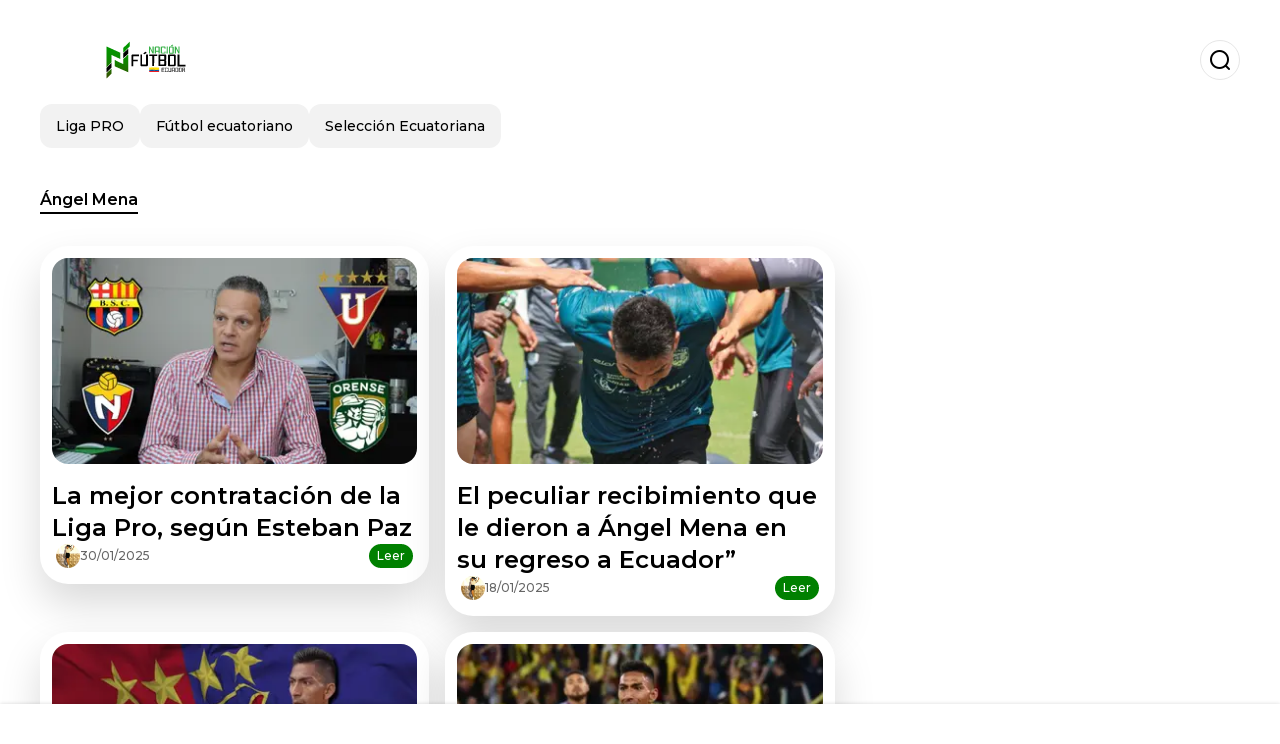

--- FILE ---
content_type: text/html; charset=utf-8
request_url: https://www.nacionfutbol.com.ec/tag/angel-mena-t760932
body_size: 13687
content:
<!DOCTYPE html><html lang="es-EC"><head><meta charSet="utf-8"/><meta name="viewport" content="width=device-width"/><meta name="twitter:card" content="summary_large_image"/><meta name="twitter:creator" content="@nacion-futbol-ecuador"/><meta property="og:url" content="https://www.nacionfutbol.com.ec"/><meta property="og:type" content="website"/><meta property="og:image" content="https://www.nacionfutbol.com.ec/image/nacionfutbolcomec/logo.svg"/><meta property="og:image:alt" content="Noticias sobre el fútbol ecuatoriano, Liga PRO, Selección Ecuatoriana"/><meta property="og:locale" content="es_ES"/><meta property="og:site_name" content="Nación Fútbol Ecuador"/><script type="application/ld+json">{"@context":"https://schema.org","@type":"NewsMediaOrganization","@id":"https://www.nacionfutbol.com.ec/#organization","name":"Nación Fútbol Ecuador","description":"Noticias sobre el fútbol ecuatoriano, Liga PRO, Selección Ecuatoriana","url":"https://www.nacionfutbol.com.ec","sameAs":[],"logo":{"@id":"https://www.nacionfutbol.com.ec/#logo","@type":"ImageObject","url":"https://www.nacionfutbol.com.ec/image/nacionfutbolcomec/logo.svg","height":60,"width":255}}</script><script type="application/ld+json">{"@type":"WebSite","@id":"https://www.nacionfutbol.com.ec/#website","url":"https://www.nacionfutbol.com.ec","name":"Nación Fútbol Ecuador","alternateName":"Nación Fútbol Ecuador","publisher":{"@id":"https://www.nacionfutbol.com.ec/#organization"},"potentialAction":{"@type":"SearchAction","target":"https://www.nacionfutbol.com.ec/s?q","queryInput":"search_term_string"},"inLanguage":"es-EC"}</script><title>Ángel Mena</title><meta name="robots" content="index,follow,max-image-preview:large"/><meta name="description" content="Enterate todas las noticias sobre ángel mena aca en Nación Fútbol Ecuador"/><meta property="og:title" content="Ángel Mena"/><meta property="og:description" content="Enterate todas las noticias sobre ángel mena aca en Nación Fútbol Ecuador"/><script type="application/ld+json">{"@context":"https://schema.org","@type":"BreadcrumbList","itemListElement":[{"@type":"ListItem","position":1,"item":"https://www.nacionfutbol.com.ec","name":"Nación Fútbol Ecuador"},{"@type":"ListItem","position":2,"item":"https://www.nacionfutbol.com.ec/tag/angel-mena-t760932","name":"Ángel Mena"}]}</script><script type="application/ld+json">{"@context":"https://schema.org","@type":"CollectionPage","name":"Ángel Mena","description":"Enterate todas las noticias sobre ángel mena aca en Nación Fútbol Ecuador","url":"https://www.nacionfutbol.com.ec/tag/angel-mena-t760932","isPartOf":{"@type":"WebSite","@id":"https://www.nacionfutbol.com.ec/#website"}}</script><link rel="alternate" type="application/rss+xml" title="Fuente RSS para Nación Fútbol Ecuador" href="https://www.nacionfutbol.com.ec/rss/GoogleNews.xml"/><link rel="canonical" href="https://www.nacionfutbol.com.ec/tag/angel-mena-t760932"/><link rel="amphtml" href="https://www.nacionfutbol.com.ec/tag/angel-mena-t760932?amp=1"/><meta name="title" content="Ángel Mena"/><link rel="preconnect" href="https://c.amazon-adsystem.com"/><link rel="preconnect" href="https://cdn.ampproject.org"/><link rel="preconnect" href="https://imasdk.googleapis.com"/><link rel="preconnect" href="https://securepubads.g.doubleclick.net"/><link rel="preconnect" href="https://www.googletagmanager.com"/><link rel="preconnect" href="https://dglmni26as6e8.cloudfront.net"/><link rel="preconnect" href="https://c.amazon-adsystem.com"/><link rel="preconnect" href="https://alivia-media-file.s3.us-east-2.amazonaws.com"/><link rel="icon" href="https://www.nacionfutbol.com.ec/image/nacionfutbolcomec/favicon.ico"/><meta name="next-head-count" content="32"/><meta name="language" content="es-EC"/><meta name="distribution" content="global"/><link rel="preload" href="/_next/static/media/4f05ba3a6752a328-s.p.woff2" as="font" type="font/woff2" crossorigin="anonymous" data-next-font="size-adjust"/><link rel="preload" href="/_next/static/media/01483edf80d12793-s.p.woff" as="font" type="font/woff" crossorigin="anonymous" data-next-font="size-adjust"/><link rel="preload" href="/_next/static/css/f4f4fec97db77aac.css" as="style"/><link rel="stylesheet" href="/_next/static/css/f4f4fec97db77aac.css" data-n-g=""/><noscript data-n-css=""></noscript><script defer="" nomodule="" src="/_next/static/chunks/polyfills-c67a75d1b6f99dc8.js"></script><script src="/_next/static/chunks/webpack-0a7439736fc4c08d.js" defer=""></script><script src="/_next/static/chunks/framework-fae63b21a27d6472.js" defer=""></script><script src="/_next/static/chunks/main-dc063f8b07a9adbb.js" defer=""></script><script src="/_next/static/chunks/pages/_app-c12100367a786458.js" defer=""></script><script src="/_next/static/chunks/61-4f7ac79331020880.js" defer=""></script><script src="/_next/static/chunks/869-67b7970660c2c6e8.js" defer=""></script><script src="/_next/static/chunks/781-e808051ec514403d.js" defer=""></script><script src="/_next/static/chunks/pages/tag/%5Bslug%5D-26eb3c875d2e568a.js" defer=""></script><script src="/_next/static/ULk-cC4xDsQ1D646lFxBT/_buildManifest.js" defer=""></script><script src="/_next/static/ULk-cC4xDsQ1D646lFxBT/_ssgManifest.js" defer=""></script><style id="__jsx-3847893678">*{font-family:'__Montserrat_4ab172', '__Montserrat_Fallback_4ab172'}:root{--alivia-font:'__aliviaFont_20dcf3', '__aliviaFont_Fallback_20dcf3'}
      </style></head><body><div id="__next"><link rel="preload" href="https://www.nacionfutbol.com.ec/image/nacionfutbolcomec/logo.svg" as="image" class="jsx-3847893678"/><header id="header"><div class=""><a href="/"><img alt="Nación Fútbol Ecuador" loading="lazy" width="212" height="40" decoding="async" data-nimg="1" class="logo" style="color:transparent" src="https://www.nacionfutbol.com.ec/image/nacionfutbolcomec/logo.svg"/></a><form id="searchbar" method="GET" action="/s" target="_top"><i class="icon search"></i><input class="t-body-s" type="text" name="q" placeholder="Buscar..."/></form></div><div class="menu"><a href="/liga-pro"><p class="ds-pill">Liga PRO</p></a><a href="/futbol-ecuatoriano"><p class="ds-pill">Fútbol ecuatoriano</p></a><a href="/seleccion-ecuatoriana"><p class="ds-pill">Selección Ecuatoriana</p></a></div></header><main><div id="tag"><h1 class="t-heading-m"><span>Ángel Mena</span></h1><div id="posts-list"><ul><li><a href="/futbol-ecuatoriano/la-mejor-contratacion-de-la-liga-pro-segun-esteban-paz-20250130-26979.html"><div class="picture"><img alt="Esteban Paz. Foto: El Universo" loading="lazy" width="372" height="210" decoding="async" data-nimg="1" style="color:transparent" sizes="(max-width: 640px) 100vw, (max-width: 1024px) 50vw, 33vw" srcSet="/_next/image?url=https%3A%2F%2Fwww.nacionfutbol.com.ec%2Fimage%2Fnacionfutbolcomec%2Festeban-paz-foto-el-universo-1738277471-lq.webp&amp;w=256&amp;q=75 256w, /_next/image?url=https%3A%2F%2Fwww.nacionfutbol.com.ec%2Fimage%2Fnacionfutbolcomec%2Festeban-paz-foto-el-universo-1738277471-lq.webp&amp;w=384&amp;q=75 384w, /_next/image?url=https%3A%2F%2Fwww.nacionfutbol.com.ec%2Fimage%2Fnacionfutbolcomec%2Festeban-paz-foto-el-universo-1738277471-lq.webp&amp;w=640&amp;q=75 640w, /_next/image?url=https%3A%2F%2Fwww.nacionfutbol.com.ec%2Fimage%2Fnacionfutbolcomec%2Festeban-paz-foto-el-universo-1738277471-lq.webp&amp;w=750&amp;q=75 750w, /_next/image?url=https%3A%2F%2Fwww.nacionfutbol.com.ec%2Fimage%2Fnacionfutbolcomec%2Festeban-paz-foto-el-universo-1738277471-lq.webp&amp;w=828&amp;q=75 828w, /_next/image?url=https%3A%2F%2Fwww.nacionfutbol.com.ec%2Fimage%2Fnacionfutbolcomec%2Festeban-paz-foto-el-universo-1738277471-lq.webp&amp;w=1080&amp;q=75 1080w, /_next/image?url=https%3A%2F%2Fwww.nacionfutbol.com.ec%2Fimage%2Fnacionfutbolcomec%2Festeban-paz-foto-el-universo-1738277471-lq.webp&amp;w=1200&amp;q=75 1200w, /_next/image?url=https%3A%2F%2Fwww.nacionfutbol.com.ec%2Fimage%2Fnacionfutbolcomec%2Festeban-paz-foto-el-universo-1738277471-lq.webp&amp;w=1920&amp;q=75 1920w, /_next/image?url=https%3A%2F%2Fwww.nacionfutbol.com.ec%2Fimage%2Fnacionfutbolcomec%2Festeban-paz-foto-el-universo-1738277471-lq.webp&amp;w=2048&amp;q=75 2048w, /_next/image?url=https%3A%2F%2Fwww.nacionfutbol.com.ec%2Fimage%2Fnacionfutbolcomec%2Festeban-paz-foto-el-universo-1738277471-lq.webp&amp;w=3840&amp;q=75 3840w" src="/_next/image?url=https%3A%2F%2Fwww.nacionfutbol.com.ec%2Fimage%2Fnacionfutbolcomec%2Festeban-paz-foto-el-universo-1738277471-lq.webp&amp;w=3840&amp;q=75"/></div><h2 class="t-heading-l">La mejor contratación de la Liga Pro, según Esteban Paz        </h2><div><div><figure style="background-image:url(https://lh3.googleusercontent.com/a/ACg8ocLd3BwXAhVGxThcnv31rZ2tr0bnxFsLHqr4QcqFIYmH9m1eAHZGGg=s96-c)"></figure><p class="t-body-s">30/01/2025</p></div><button class="t-body-s">Leer</button></div></a></li><li><a href="/futbol-ecuatoriano/el-peculiar-recibimiento-que-le-dieron-a-angel-mena-en-su-regreso-a-ecuador-20250118-26918.html"><div class="picture"><img alt="Ángel Mena. Foto: Olé " loading="lazy" width="372" height="210" decoding="async" data-nimg="1" style="color:transparent" sizes="(max-width: 640px) 100vw, (max-width: 1024px) 50vw, 33vw" srcSet="/_next/image?url=https%3A%2F%2Fwww.nacionfutbol.com.ec%2Fimage%2Fnacionfutbolcomec%2Fangel-mena-foto-ole-1737219600-lq.webp&amp;w=256&amp;q=75 256w, /_next/image?url=https%3A%2F%2Fwww.nacionfutbol.com.ec%2Fimage%2Fnacionfutbolcomec%2Fangel-mena-foto-ole-1737219600-lq.webp&amp;w=384&amp;q=75 384w, /_next/image?url=https%3A%2F%2Fwww.nacionfutbol.com.ec%2Fimage%2Fnacionfutbolcomec%2Fangel-mena-foto-ole-1737219600-lq.webp&amp;w=640&amp;q=75 640w, /_next/image?url=https%3A%2F%2Fwww.nacionfutbol.com.ec%2Fimage%2Fnacionfutbolcomec%2Fangel-mena-foto-ole-1737219600-lq.webp&amp;w=750&amp;q=75 750w, /_next/image?url=https%3A%2F%2Fwww.nacionfutbol.com.ec%2Fimage%2Fnacionfutbolcomec%2Fangel-mena-foto-ole-1737219600-lq.webp&amp;w=828&amp;q=75 828w, /_next/image?url=https%3A%2F%2Fwww.nacionfutbol.com.ec%2Fimage%2Fnacionfutbolcomec%2Fangel-mena-foto-ole-1737219600-lq.webp&amp;w=1080&amp;q=75 1080w, /_next/image?url=https%3A%2F%2Fwww.nacionfutbol.com.ec%2Fimage%2Fnacionfutbolcomec%2Fangel-mena-foto-ole-1737219600-lq.webp&amp;w=1200&amp;q=75 1200w, /_next/image?url=https%3A%2F%2Fwww.nacionfutbol.com.ec%2Fimage%2Fnacionfutbolcomec%2Fangel-mena-foto-ole-1737219600-lq.webp&amp;w=1920&amp;q=75 1920w, /_next/image?url=https%3A%2F%2Fwww.nacionfutbol.com.ec%2Fimage%2Fnacionfutbolcomec%2Fangel-mena-foto-ole-1737219600-lq.webp&amp;w=2048&amp;q=75 2048w, /_next/image?url=https%3A%2F%2Fwww.nacionfutbol.com.ec%2Fimage%2Fnacionfutbolcomec%2Fangel-mena-foto-ole-1737219600-lq.webp&amp;w=3840&amp;q=75 3840w" src="/_next/image?url=https%3A%2F%2Fwww.nacionfutbol.com.ec%2Fimage%2Fnacionfutbolcomec%2Fangel-mena-foto-ole-1737219600-lq.webp&amp;w=3840&amp;q=75"/></div><h2 class="t-heading-l">El peculiar recibimiento que le dieron a Ángel Mena en su regreso a Ecuador”</h2><div><div><figure style="background-image:url(https://lh3.googleusercontent.com/a/ACg8ocLd3BwXAhVGxThcnv31rZ2tr0bnxFsLHqr4QcqFIYmH9m1eAHZGGg=s96-c)"></figure><p class="t-body-s">18/01/2025</p></div><button class="t-body-s">Leer</button></div></a></li><li><a href="/liga-pro/quiere-venir-pero-la-razon-por-la-que-angel-mena-no-llegaria-a-liga-de-quito-20250113-26891.html"><div class="picture"><img alt="Ángel Mena. FOTO: Selección Ecuador" loading="lazy" width="372" height="210" decoding="async" data-nimg="1" style="color:transparent" sizes="(max-width: 640px) 100vw, (max-width: 1024px) 50vw, 33vw" srcSet="/_next/image?url=https%3A%2F%2Fwww.nacionfutbol.com.ec%2Fimage%2Fnacionfutbolcomec%2Fangel-mena-foto-seleccion-ecuador-1736797980-lq.webp&amp;w=256&amp;q=75 256w, /_next/image?url=https%3A%2F%2Fwww.nacionfutbol.com.ec%2Fimage%2Fnacionfutbolcomec%2Fangel-mena-foto-seleccion-ecuador-1736797980-lq.webp&amp;w=384&amp;q=75 384w, /_next/image?url=https%3A%2F%2Fwww.nacionfutbol.com.ec%2Fimage%2Fnacionfutbolcomec%2Fangel-mena-foto-seleccion-ecuador-1736797980-lq.webp&amp;w=640&amp;q=75 640w, /_next/image?url=https%3A%2F%2Fwww.nacionfutbol.com.ec%2Fimage%2Fnacionfutbolcomec%2Fangel-mena-foto-seleccion-ecuador-1736797980-lq.webp&amp;w=750&amp;q=75 750w, /_next/image?url=https%3A%2F%2Fwww.nacionfutbol.com.ec%2Fimage%2Fnacionfutbolcomec%2Fangel-mena-foto-seleccion-ecuador-1736797980-lq.webp&amp;w=828&amp;q=75 828w, /_next/image?url=https%3A%2F%2Fwww.nacionfutbol.com.ec%2Fimage%2Fnacionfutbolcomec%2Fangel-mena-foto-seleccion-ecuador-1736797980-lq.webp&amp;w=1080&amp;q=75 1080w, /_next/image?url=https%3A%2F%2Fwww.nacionfutbol.com.ec%2Fimage%2Fnacionfutbolcomec%2Fangel-mena-foto-seleccion-ecuador-1736797980-lq.webp&amp;w=1200&amp;q=75 1200w, /_next/image?url=https%3A%2F%2Fwww.nacionfutbol.com.ec%2Fimage%2Fnacionfutbolcomec%2Fangel-mena-foto-seleccion-ecuador-1736797980-lq.webp&amp;w=1920&amp;q=75 1920w, /_next/image?url=https%3A%2F%2Fwww.nacionfutbol.com.ec%2Fimage%2Fnacionfutbolcomec%2Fangel-mena-foto-seleccion-ecuador-1736797980-lq.webp&amp;w=2048&amp;q=75 2048w, /_next/image?url=https%3A%2F%2Fwww.nacionfutbol.com.ec%2Fimage%2Fnacionfutbolcomec%2Fangel-mena-foto-seleccion-ecuador-1736797980-lq.webp&amp;w=3840&amp;q=75 3840w" src="/_next/image?url=https%3A%2F%2Fwww.nacionfutbol.com.ec%2Fimage%2Fnacionfutbolcomec%2Fangel-mena-foto-seleccion-ecuador-1736797980-lq.webp&amp;w=3840&amp;q=75"/></div><h2 class="t-heading-l">Quiere venir, pero la razón por la que Ángel Mena no llegaría a Liga de Quito</h2><div><div><figure style="background-image:url(https://lh3.googleusercontent.com/a/ACg8ocIWvUyX-Xwiw7NZandxm-7jztaqDwv5gh4Y-AXCpJaMOTixHlg=s96-c)"></figure><p class="t-body-s">13/01/2025</p></div><button class="t-body-s">Leer</button></div></a></li><li><a href="/futbol-ecuatoriano/el-hijo-del-presidente-de-ldu-rompio-el-silencio-sobre-si-quieren-o-no-a-angel-mena-20250109-26875.html"><div class="picture"><img alt="Ángel Mena. FOTO: Diario La Hora " loading="lazy" width="372" height="210" decoding="async" data-nimg="1" style="color:transparent" sizes="(max-width: 640px) 100vw, (max-width: 1024px) 50vw, 33vw" srcSet="/_next/image?url=https%3A%2F%2Fwww.nacionfutbol.com.ec%2Fimage%2Fnacionfutbolcomec%2Fangel-mena-foto-diario-la-hora-1736450651-lq.webp&amp;w=256&amp;q=75 256w, /_next/image?url=https%3A%2F%2Fwww.nacionfutbol.com.ec%2Fimage%2Fnacionfutbolcomec%2Fangel-mena-foto-diario-la-hora-1736450651-lq.webp&amp;w=384&amp;q=75 384w, /_next/image?url=https%3A%2F%2Fwww.nacionfutbol.com.ec%2Fimage%2Fnacionfutbolcomec%2Fangel-mena-foto-diario-la-hora-1736450651-lq.webp&amp;w=640&amp;q=75 640w, /_next/image?url=https%3A%2F%2Fwww.nacionfutbol.com.ec%2Fimage%2Fnacionfutbolcomec%2Fangel-mena-foto-diario-la-hora-1736450651-lq.webp&amp;w=750&amp;q=75 750w, /_next/image?url=https%3A%2F%2Fwww.nacionfutbol.com.ec%2Fimage%2Fnacionfutbolcomec%2Fangel-mena-foto-diario-la-hora-1736450651-lq.webp&amp;w=828&amp;q=75 828w, /_next/image?url=https%3A%2F%2Fwww.nacionfutbol.com.ec%2Fimage%2Fnacionfutbolcomec%2Fangel-mena-foto-diario-la-hora-1736450651-lq.webp&amp;w=1080&amp;q=75 1080w, /_next/image?url=https%3A%2F%2Fwww.nacionfutbol.com.ec%2Fimage%2Fnacionfutbolcomec%2Fangel-mena-foto-diario-la-hora-1736450651-lq.webp&amp;w=1200&amp;q=75 1200w, /_next/image?url=https%3A%2F%2Fwww.nacionfutbol.com.ec%2Fimage%2Fnacionfutbolcomec%2Fangel-mena-foto-diario-la-hora-1736450651-lq.webp&amp;w=1920&amp;q=75 1920w, /_next/image?url=https%3A%2F%2Fwww.nacionfutbol.com.ec%2Fimage%2Fnacionfutbolcomec%2Fangel-mena-foto-diario-la-hora-1736450651-lq.webp&amp;w=2048&amp;q=75 2048w, /_next/image?url=https%3A%2F%2Fwww.nacionfutbol.com.ec%2Fimage%2Fnacionfutbolcomec%2Fangel-mena-foto-diario-la-hora-1736450651-lq.webp&amp;w=3840&amp;q=75 3840w" src="/_next/image?url=https%3A%2F%2Fwww.nacionfutbol.com.ec%2Fimage%2Fnacionfutbolcomec%2Fangel-mena-foto-diario-la-hora-1736450651-lq.webp&amp;w=3840&amp;q=75"/></div><h2 class="t-heading-l">El hijo del presidente de LDU rompió el silencio sobre si quieren o no a Ángel Mena</h2><div><div><figure style="background-image:url(https://lh3.googleusercontent.com/a/ACg8ocKCaPJovDnyov1GLz3QQIu8Ph8GfXvC0PybQmihCcvrfmR41RM=s96-c)"></figure><p class="t-body-s">09/01/2025</p></div><button class="t-body-s">Leer</button></div></a></li><li><a href="/liga-pro/se-define-todo-para-angel-mena-ya-tendria-nuevo-equipo-y-se-anunciaria-despues-de-la-copa-america-20240608-26715.html"><div class="picture"><img alt="Ángel mena serio, escudos de equipos, Copa América. Foto tomada de: API/Pes Logos" loading="lazy" width="372" height="210" decoding="async" data-nimg="1" style="color:transparent" sizes="(max-width: 640px) 100vw, (max-width: 1024px) 50vw, 33vw" srcSet="/_next/image?url=https%3A%2F%2Fwww.nacionfutbol.com.ec%2Fimage%2Fnacionfutbolcomec%2Fangel-mena-serio-escudos-de-equipos-copa-america-foto-tomada-de-api-pes-logos-1717880307-lq.webp&amp;w=256&amp;q=75 256w, /_next/image?url=https%3A%2F%2Fwww.nacionfutbol.com.ec%2Fimage%2Fnacionfutbolcomec%2Fangel-mena-serio-escudos-de-equipos-copa-america-foto-tomada-de-api-pes-logos-1717880307-lq.webp&amp;w=384&amp;q=75 384w, /_next/image?url=https%3A%2F%2Fwww.nacionfutbol.com.ec%2Fimage%2Fnacionfutbolcomec%2Fangel-mena-serio-escudos-de-equipos-copa-america-foto-tomada-de-api-pes-logos-1717880307-lq.webp&amp;w=640&amp;q=75 640w, /_next/image?url=https%3A%2F%2Fwww.nacionfutbol.com.ec%2Fimage%2Fnacionfutbolcomec%2Fangel-mena-serio-escudos-de-equipos-copa-america-foto-tomada-de-api-pes-logos-1717880307-lq.webp&amp;w=750&amp;q=75 750w, /_next/image?url=https%3A%2F%2Fwww.nacionfutbol.com.ec%2Fimage%2Fnacionfutbolcomec%2Fangel-mena-serio-escudos-de-equipos-copa-america-foto-tomada-de-api-pes-logos-1717880307-lq.webp&amp;w=828&amp;q=75 828w, /_next/image?url=https%3A%2F%2Fwww.nacionfutbol.com.ec%2Fimage%2Fnacionfutbolcomec%2Fangel-mena-serio-escudos-de-equipos-copa-america-foto-tomada-de-api-pes-logos-1717880307-lq.webp&amp;w=1080&amp;q=75 1080w, /_next/image?url=https%3A%2F%2Fwww.nacionfutbol.com.ec%2Fimage%2Fnacionfutbolcomec%2Fangel-mena-serio-escudos-de-equipos-copa-america-foto-tomada-de-api-pes-logos-1717880307-lq.webp&amp;w=1200&amp;q=75 1200w, /_next/image?url=https%3A%2F%2Fwww.nacionfutbol.com.ec%2Fimage%2Fnacionfutbolcomec%2Fangel-mena-serio-escudos-de-equipos-copa-america-foto-tomada-de-api-pes-logos-1717880307-lq.webp&amp;w=1920&amp;q=75 1920w, /_next/image?url=https%3A%2F%2Fwww.nacionfutbol.com.ec%2Fimage%2Fnacionfutbolcomec%2Fangel-mena-serio-escudos-de-equipos-copa-america-foto-tomada-de-api-pes-logos-1717880307-lq.webp&amp;w=2048&amp;q=75 2048w, /_next/image?url=https%3A%2F%2Fwww.nacionfutbol.com.ec%2Fimage%2Fnacionfutbolcomec%2Fangel-mena-serio-escudos-de-equipos-copa-america-foto-tomada-de-api-pes-logos-1717880307-lq.webp&amp;w=3840&amp;q=75 3840w" src="/_next/image?url=https%3A%2F%2Fwww.nacionfutbol.com.ec%2Fimage%2Fnacionfutbolcomec%2Fangel-mena-serio-escudos-de-equipos-copa-america-foto-tomada-de-api-pes-logos-1717880307-lq.webp&amp;w=3840&amp;q=75"/></div><h2 class="t-heading-l">Se define todo para Ángel Mena, ya tendría nuevo equipo y se anunciaría después de la Copa América</h2><div><div><figure style="background-image:url(https://lh3.googleusercontent.com/a/ACg8ocLAy9rS2kfGFc3UEOskPMDxUWGZfDMoHDsQrqJxoWQbTlmDtVw=s96-c)"></figure><p class="t-body-s">08/06/2024</p></div><button class="t-body-s">Leer</button></div></a></li><li><a href="/liga-pro/el-regreso-del-angel-del-gol-asi-reaccionaron-en-mexico-a-la-posible-llegada-de-mena-a-emelec-20231230-4302.html"><div class="picture"><img alt="Ángel Mena jugador ecuatoriano " loading="lazy" width="372" height="210" decoding="async" data-nimg="1" style="color:transparent" sizes="(max-width: 640px) 100vw, (max-width: 1024px) 50vw, 33vw" srcSet="/_next/image?url=https%3A%2F%2Fwww.nacionfutbol.com.ec%2Fimage%2Fnacionfutbolcomec%2Fangel-mena-jugador-ecuatoriano-1703955900-lq.webp&amp;w=256&amp;q=75 256w, /_next/image?url=https%3A%2F%2Fwww.nacionfutbol.com.ec%2Fimage%2Fnacionfutbolcomec%2Fangel-mena-jugador-ecuatoriano-1703955900-lq.webp&amp;w=384&amp;q=75 384w, /_next/image?url=https%3A%2F%2Fwww.nacionfutbol.com.ec%2Fimage%2Fnacionfutbolcomec%2Fangel-mena-jugador-ecuatoriano-1703955900-lq.webp&amp;w=640&amp;q=75 640w, /_next/image?url=https%3A%2F%2Fwww.nacionfutbol.com.ec%2Fimage%2Fnacionfutbolcomec%2Fangel-mena-jugador-ecuatoriano-1703955900-lq.webp&amp;w=750&amp;q=75 750w, /_next/image?url=https%3A%2F%2Fwww.nacionfutbol.com.ec%2Fimage%2Fnacionfutbolcomec%2Fangel-mena-jugador-ecuatoriano-1703955900-lq.webp&amp;w=828&amp;q=75 828w, /_next/image?url=https%3A%2F%2Fwww.nacionfutbol.com.ec%2Fimage%2Fnacionfutbolcomec%2Fangel-mena-jugador-ecuatoriano-1703955900-lq.webp&amp;w=1080&amp;q=75 1080w, /_next/image?url=https%3A%2F%2Fwww.nacionfutbol.com.ec%2Fimage%2Fnacionfutbolcomec%2Fangel-mena-jugador-ecuatoriano-1703955900-lq.webp&amp;w=1200&amp;q=75 1200w, /_next/image?url=https%3A%2F%2Fwww.nacionfutbol.com.ec%2Fimage%2Fnacionfutbolcomec%2Fangel-mena-jugador-ecuatoriano-1703955900-lq.webp&amp;w=1920&amp;q=75 1920w, /_next/image?url=https%3A%2F%2Fwww.nacionfutbol.com.ec%2Fimage%2Fnacionfutbolcomec%2Fangel-mena-jugador-ecuatoriano-1703955900-lq.webp&amp;w=2048&amp;q=75 2048w, /_next/image?url=https%3A%2F%2Fwww.nacionfutbol.com.ec%2Fimage%2Fnacionfutbolcomec%2Fangel-mena-jugador-ecuatoriano-1703955900-lq.webp&amp;w=3840&amp;q=75 3840w" src="/_next/image?url=https%3A%2F%2Fwww.nacionfutbol.com.ec%2Fimage%2Fnacionfutbolcomec%2Fangel-mena-jugador-ecuatoriano-1703955900-lq.webp&amp;w=3840&amp;q=75"/></div><h2 class="t-heading-l">El regreso del Ángel del gol, así reaccionaron en México a la posible llegada de Mena a Emelec</h2><div><div><figure style="background-image:url(https://lh3.googleusercontent.com/a/ACg8ocKjBWoF3wlXysETKt1Y3maWjQFkmXENf_WKEb1jriEVFw=s96-c)"></figure><p class="t-body-s">30/12/2023</p></div><button class="t-body-s">Leer</button></div></a></li><li><a href="/futbolecuatoriano/Atento-Ecuador-el-gran-registro-de-Angel-Mena-con-su-club-previo-a-las-Eliminatorias-20230903-0004.html"><div class="picture"><img alt="Ángel Mena tuvo una gran estadística en su partido con el León previo a las Eliminatorias" loading="lazy" width="372" height="210" decoding="async" data-nimg="1" style="color:transparent" sizes="(max-width: 640px) 100vw, (max-width: 1024px) 50vw, 33vw" srcSet="/_next/image?url=https%3A%2F%2Fwww.nacionfutbol.com.ec%2Fimage%2Fnacionfutbolcomec%2Fangel-mena-tuvo-una-gran-estadistica-en-su-partido-con-el-leon-previo-a-las-eliminatorias-1703705077-lq.webp&amp;w=256&amp;q=75 256w, /_next/image?url=https%3A%2F%2Fwww.nacionfutbol.com.ec%2Fimage%2Fnacionfutbolcomec%2Fangel-mena-tuvo-una-gran-estadistica-en-su-partido-con-el-leon-previo-a-las-eliminatorias-1703705077-lq.webp&amp;w=384&amp;q=75 384w, /_next/image?url=https%3A%2F%2Fwww.nacionfutbol.com.ec%2Fimage%2Fnacionfutbolcomec%2Fangel-mena-tuvo-una-gran-estadistica-en-su-partido-con-el-leon-previo-a-las-eliminatorias-1703705077-lq.webp&amp;w=640&amp;q=75 640w, /_next/image?url=https%3A%2F%2Fwww.nacionfutbol.com.ec%2Fimage%2Fnacionfutbolcomec%2Fangel-mena-tuvo-una-gran-estadistica-en-su-partido-con-el-leon-previo-a-las-eliminatorias-1703705077-lq.webp&amp;w=750&amp;q=75 750w, /_next/image?url=https%3A%2F%2Fwww.nacionfutbol.com.ec%2Fimage%2Fnacionfutbolcomec%2Fangel-mena-tuvo-una-gran-estadistica-en-su-partido-con-el-leon-previo-a-las-eliminatorias-1703705077-lq.webp&amp;w=828&amp;q=75 828w, /_next/image?url=https%3A%2F%2Fwww.nacionfutbol.com.ec%2Fimage%2Fnacionfutbolcomec%2Fangel-mena-tuvo-una-gran-estadistica-en-su-partido-con-el-leon-previo-a-las-eliminatorias-1703705077-lq.webp&amp;w=1080&amp;q=75 1080w, /_next/image?url=https%3A%2F%2Fwww.nacionfutbol.com.ec%2Fimage%2Fnacionfutbolcomec%2Fangel-mena-tuvo-una-gran-estadistica-en-su-partido-con-el-leon-previo-a-las-eliminatorias-1703705077-lq.webp&amp;w=1200&amp;q=75 1200w, /_next/image?url=https%3A%2F%2Fwww.nacionfutbol.com.ec%2Fimage%2Fnacionfutbolcomec%2Fangel-mena-tuvo-una-gran-estadistica-en-su-partido-con-el-leon-previo-a-las-eliminatorias-1703705077-lq.webp&amp;w=1920&amp;q=75 1920w, /_next/image?url=https%3A%2F%2Fwww.nacionfutbol.com.ec%2Fimage%2Fnacionfutbolcomec%2Fangel-mena-tuvo-una-gran-estadistica-en-su-partido-con-el-leon-previo-a-las-eliminatorias-1703705077-lq.webp&amp;w=2048&amp;q=75 2048w, /_next/image?url=https%3A%2F%2Fwww.nacionfutbol.com.ec%2Fimage%2Fnacionfutbolcomec%2Fangel-mena-tuvo-una-gran-estadistica-en-su-partido-con-el-leon-previo-a-las-eliminatorias-1703705077-lq.webp&amp;w=3840&amp;q=75 3840w" src="/_next/image?url=https%3A%2F%2Fwww.nacionfutbol.com.ec%2Fimage%2Fnacionfutbolcomec%2Fangel-mena-tuvo-una-gran-estadistica-en-su-partido-con-el-leon-previo-a-las-eliminatorias-1703705077-lq.webp&amp;w=3840&amp;q=75"/></div><h2 class="t-heading-l">Atento Ecuador, el gran registro de Ángel Mena con su club previo a las Eliminatorias</h2><div><div><p class="t-body-s">03/09/2023</p></div><button class="t-body-s">Leer</button></div></a></li><li><a href="/futbolecuatoriano/Ya-que-Alfaro-no-lo-hizo-jugar-lo-que-dijo-Angel-Mena-de-Felix-Sanchez-20230617-0002.html"><div class="picture"><img alt="A pocas horas de arrancar el partido, lo que dijo Ángel Mena sobre Félix Sánchez" loading="lazy" width="372" height="210" decoding="async" data-nimg="1" style="color:transparent" sizes="(max-width: 640px) 100vw, (max-width: 1024px) 50vw, 33vw" srcSet="/_next/image?url=https%3A%2F%2Fwww.nacionfutbol.com.ec%2Fimage%2Fnacionfutbolcomec%2Fa-pocas-horas-de-arrancar-el-partido-lo-que-dijo-angel-mena-sobre-felix-sanchez-1703705694-lq.webp&amp;w=256&amp;q=75 256w, /_next/image?url=https%3A%2F%2Fwww.nacionfutbol.com.ec%2Fimage%2Fnacionfutbolcomec%2Fa-pocas-horas-de-arrancar-el-partido-lo-que-dijo-angel-mena-sobre-felix-sanchez-1703705694-lq.webp&amp;w=384&amp;q=75 384w, /_next/image?url=https%3A%2F%2Fwww.nacionfutbol.com.ec%2Fimage%2Fnacionfutbolcomec%2Fa-pocas-horas-de-arrancar-el-partido-lo-que-dijo-angel-mena-sobre-felix-sanchez-1703705694-lq.webp&amp;w=640&amp;q=75 640w, /_next/image?url=https%3A%2F%2Fwww.nacionfutbol.com.ec%2Fimage%2Fnacionfutbolcomec%2Fa-pocas-horas-de-arrancar-el-partido-lo-que-dijo-angel-mena-sobre-felix-sanchez-1703705694-lq.webp&amp;w=750&amp;q=75 750w, /_next/image?url=https%3A%2F%2Fwww.nacionfutbol.com.ec%2Fimage%2Fnacionfutbolcomec%2Fa-pocas-horas-de-arrancar-el-partido-lo-que-dijo-angel-mena-sobre-felix-sanchez-1703705694-lq.webp&amp;w=828&amp;q=75 828w, /_next/image?url=https%3A%2F%2Fwww.nacionfutbol.com.ec%2Fimage%2Fnacionfutbolcomec%2Fa-pocas-horas-de-arrancar-el-partido-lo-que-dijo-angel-mena-sobre-felix-sanchez-1703705694-lq.webp&amp;w=1080&amp;q=75 1080w, /_next/image?url=https%3A%2F%2Fwww.nacionfutbol.com.ec%2Fimage%2Fnacionfutbolcomec%2Fa-pocas-horas-de-arrancar-el-partido-lo-que-dijo-angel-mena-sobre-felix-sanchez-1703705694-lq.webp&amp;w=1200&amp;q=75 1200w, /_next/image?url=https%3A%2F%2Fwww.nacionfutbol.com.ec%2Fimage%2Fnacionfutbolcomec%2Fa-pocas-horas-de-arrancar-el-partido-lo-que-dijo-angel-mena-sobre-felix-sanchez-1703705694-lq.webp&amp;w=1920&amp;q=75 1920w, /_next/image?url=https%3A%2F%2Fwww.nacionfutbol.com.ec%2Fimage%2Fnacionfutbolcomec%2Fa-pocas-horas-de-arrancar-el-partido-lo-que-dijo-angel-mena-sobre-felix-sanchez-1703705694-lq.webp&amp;w=2048&amp;q=75 2048w, /_next/image?url=https%3A%2F%2Fwww.nacionfutbol.com.ec%2Fimage%2Fnacionfutbolcomec%2Fa-pocas-horas-de-arrancar-el-partido-lo-que-dijo-angel-mena-sobre-felix-sanchez-1703705694-lq.webp&amp;w=3840&amp;q=75 3840w" src="/_next/image?url=https%3A%2F%2Fwww.nacionfutbol.com.ec%2Fimage%2Fnacionfutbolcomec%2Fa-pocas-horas-de-arrancar-el-partido-lo-que-dijo-angel-mena-sobre-felix-sanchez-1703705694-lq.webp&amp;w=3840&amp;q=75"/></div><h2 class="t-heading-l">Ya que Alfaro no lo hizo jugar, lo que dijo Ángel Mena de Félix Sánchez</h2><div><div><p class="t-body-s">17/06/2023</p></div><button class="t-body-s">Leer</button></div></a></li><li><a href="/futbolecuatoriano/No-son-primordiales-los-resultados-Angel-Mena-revelo-el-objetivo-de-esta-fecha-FIFA-20230615-0003.html"><div class="picture"><img alt="El ofensivo del León llega a la TRI luego de levantar la Concachampions" loading="lazy" width="372" height="210" decoding="async" data-nimg="1" style="color:transparent" sizes="(max-width: 640px) 100vw, (max-width: 1024px) 50vw, 33vw" srcSet="/_next/image?url=https%3A%2F%2Fwww.nacionfutbol.com.ec%2Fimage%2Fnacionfutbolcomec%2Fel-ofensivo-del-leon-llega-a-la-tri-luego-de-levantar-la-concachampions-1703705718-lq.webp&amp;w=256&amp;q=75 256w, /_next/image?url=https%3A%2F%2Fwww.nacionfutbol.com.ec%2Fimage%2Fnacionfutbolcomec%2Fel-ofensivo-del-leon-llega-a-la-tri-luego-de-levantar-la-concachampions-1703705718-lq.webp&amp;w=384&amp;q=75 384w, /_next/image?url=https%3A%2F%2Fwww.nacionfutbol.com.ec%2Fimage%2Fnacionfutbolcomec%2Fel-ofensivo-del-leon-llega-a-la-tri-luego-de-levantar-la-concachampions-1703705718-lq.webp&amp;w=640&amp;q=75 640w, /_next/image?url=https%3A%2F%2Fwww.nacionfutbol.com.ec%2Fimage%2Fnacionfutbolcomec%2Fel-ofensivo-del-leon-llega-a-la-tri-luego-de-levantar-la-concachampions-1703705718-lq.webp&amp;w=750&amp;q=75 750w, /_next/image?url=https%3A%2F%2Fwww.nacionfutbol.com.ec%2Fimage%2Fnacionfutbolcomec%2Fel-ofensivo-del-leon-llega-a-la-tri-luego-de-levantar-la-concachampions-1703705718-lq.webp&amp;w=828&amp;q=75 828w, /_next/image?url=https%3A%2F%2Fwww.nacionfutbol.com.ec%2Fimage%2Fnacionfutbolcomec%2Fel-ofensivo-del-leon-llega-a-la-tri-luego-de-levantar-la-concachampions-1703705718-lq.webp&amp;w=1080&amp;q=75 1080w, /_next/image?url=https%3A%2F%2Fwww.nacionfutbol.com.ec%2Fimage%2Fnacionfutbolcomec%2Fel-ofensivo-del-leon-llega-a-la-tri-luego-de-levantar-la-concachampions-1703705718-lq.webp&amp;w=1200&amp;q=75 1200w, /_next/image?url=https%3A%2F%2Fwww.nacionfutbol.com.ec%2Fimage%2Fnacionfutbolcomec%2Fel-ofensivo-del-leon-llega-a-la-tri-luego-de-levantar-la-concachampions-1703705718-lq.webp&amp;w=1920&amp;q=75 1920w, /_next/image?url=https%3A%2F%2Fwww.nacionfutbol.com.ec%2Fimage%2Fnacionfutbolcomec%2Fel-ofensivo-del-leon-llega-a-la-tri-luego-de-levantar-la-concachampions-1703705718-lq.webp&amp;w=2048&amp;q=75 2048w, /_next/image?url=https%3A%2F%2Fwww.nacionfutbol.com.ec%2Fimage%2Fnacionfutbolcomec%2Fel-ofensivo-del-leon-llega-a-la-tri-luego-de-levantar-la-concachampions-1703705718-lq.webp&amp;w=3840&amp;q=75 3840w" src="/_next/image?url=https%3A%2F%2Fwww.nacionfutbol.com.ec%2Fimage%2Fnacionfutbolcomec%2Fel-ofensivo-del-leon-llega-a-la-tri-luego-de-levantar-la-concachampions-1703705718-lq.webp&amp;w=3840&amp;q=75"/></div><h2 class="t-heading-l">No son primordiales los resultados, Ángel Mena reveló el objetivo de esta fecha FIFA</h2><div><div><p class="t-body-s">15/06/2023</p></div><button class="t-body-s">Leer</button></div></a></li><li><a href="/futbolecuatoriano/La-advertencia-de-Angel-Mena-para-Pep-Guardiola-y-Haaland-20230611-0008.html"><div class="picture"><img alt="El tricolor podría enfrentar al vigente monarca de la Champions League" loading="lazy" width="372" height="210" decoding="async" data-nimg="1" style="color:transparent" sizes="(max-width: 640px) 100vw, (max-width: 1024px) 50vw, 33vw" srcSet="/_next/image?url=https%3A%2F%2Fwww.nacionfutbol.com.ec%2Fimage%2Fnacionfutbolcomec%2Fel-tricolor-podria-enfrentar-al-vigente-monarca-de-la-champions-league-1703705759-lq.webp&amp;w=256&amp;q=75 256w, /_next/image?url=https%3A%2F%2Fwww.nacionfutbol.com.ec%2Fimage%2Fnacionfutbolcomec%2Fel-tricolor-podria-enfrentar-al-vigente-monarca-de-la-champions-league-1703705759-lq.webp&amp;w=384&amp;q=75 384w, /_next/image?url=https%3A%2F%2Fwww.nacionfutbol.com.ec%2Fimage%2Fnacionfutbolcomec%2Fel-tricolor-podria-enfrentar-al-vigente-monarca-de-la-champions-league-1703705759-lq.webp&amp;w=640&amp;q=75 640w, /_next/image?url=https%3A%2F%2Fwww.nacionfutbol.com.ec%2Fimage%2Fnacionfutbolcomec%2Fel-tricolor-podria-enfrentar-al-vigente-monarca-de-la-champions-league-1703705759-lq.webp&amp;w=750&amp;q=75 750w, /_next/image?url=https%3A%2F%2Fwww.nacionfutbol.com.ec%2Fimage%2Fnacionfutbolcomec%2Fel-tricolor-podria-enfrentar-al-vigente-monarca-de-la-champions-league-1703705759-lq.webp&amp;w=828&amp;q=75 828w, /_next/image?url=https%3A%2F%2Fwww.nacionfutbol.com.ec%2Fimage%2Fnacionfutbolcomec%2Fel-tricolor-podria-enfrentar-al-vigente-monarca-de-la-champions-league-1703705759-lq.webp&amp;w=1080&amp;q=75 1080w, /_next/image?url=https%3A%2F%2Fwww.nacionfutbol.com.ec%2Fimage%2Fnacionfutbolcomec%2Fel-tricolor-podria-enfrentar-al-vigente-monarca-de-la-champions-league-1703705759-lq.webp&amp;w=1200&amp;q=75 1200w, /_next/image?url=https%3A%2F%2Fwww.nacionfutbol.com.ec%2Fimage%2Fnacionfutbolcomec%2Fel-tricolor-podria-enfrentar-al-vigente-monarca-de-la-champions-league-1703705759-lq.webp&amp;w=1920&amp;q=75 1920w, /_next/image?url=https%3A%2F%2Fwww.nacionfutbol.com.ec%2Fimage%2Fnacionfutbolcomec%2Fel-tricolor-podria-enfrentar-al-vigente-monarca-de-la-champions-league-1703705759-lq.webp&amp;w=2048&amp;q=75 2048w, /_next/image?url=https%3A%2F%2Fwww.nacionfutbol.com.ec%2Fimage%2Fnacionfutbolcomec%2Fel-tricolor-podria-enfrentar-al-vigente-monarca-de-la-champions-league-1703705759-lq.webp&amp;w=3840&amp;q=75 3840w" src="/_next/image?url=https%3A%2F%2Fwww.nacionfutbol.com.ec%2Fimage%2Fnacionfutbolcomec%2Fel-tricolor-podria-enfrentar-al-vigente-monarca-de-la-champions-league-1703705759-lq.webp&amp;w=3840&amp;q=75"/></div><h2 class="t-heading-l">La advertencia de Ángel Mena para Pep Guardiola y Haaland</h2><div><div><p class="t-body-s">11/06/2023</p></div><button class="t-body-s">Leer</button></div></a></li><li><a href="/futbolecuatoriano/La-dura-revelacion-de-Angel-Mena-luego-del-Mundial-20230605-0002.html"><div class="picture"><img alt="El jugador del Léon-México habló sobre lo ocurrido en el Mundial de Qatar 2022" loading="lazy" width="372" height="210" decoding="async" data-nimg="1" style="color:transparent" sizes="(max-width: 640px) 100vw, (max-width: 1024px) 50vw, 33vw" srcSet="/_next/image?url=https%3A%2F%2Fwww.nacionfutbol.com.ec%2Fimage%2Fnacionfutbolcomec%2Fel-jugador-del-leon-mexico-hablo-sobre-lo-ocurrido-en-el-mundial-de-qatar-2022-1703705785-lq.webp&amp;w=256&amp;q=75 256w, /_next/image?url=https%3A%2F%2Fwww.nacionfutbol.com.ec%2Fimage%2Fnacionfutbolcomec%2Fel-jugador-del-leon-mexico-hablo-sobre-lo-ocurrido-en-el-mundial-de-qatar-2022-1703705785-lq.webp&amp;w=384&amp;q=75 384w, /_next/image?url=https%3A%2F%2Fwww.nacionfutbol.com.ec%2Fimage%2Fnacionfutbolcomec%2Fel-jugador-del-leon-mexico-hablo-sobre-lo-ocurrido-en-el-mundial-de-qatar-2022-1703705785-lq.webp&amp;w=640&amp;q=75 640w, /_next/image?url=https%3A%2F%2Fwww.nacionfutbol.com.ec%2Fimage%2Fnacionfutbolcomec%2Fel-jugador-del-leon-mexico-hablo-sobre-lo-ocurrido-en-el-mundial-de-qatar-2022-1703705785-lq.webp&amp;w=750&amp;q=75 750w, /_next/image?url=https%3A%2F%2Fwww.nacionfutbol.com.ec%2Fimage%2Fnacionfutbolcomec%2Fel-jugador-del-leon-mexico-hablo-sobre-lo-ocurrido-en-el-mundial-de-qatar-2022-1703705785-lq.webp&amp;w=828&amp;q=75 828w, /_next/image?url=https%3A%2F%2Fwww.nacionfutbol.com.ec%2Fimage%2Fnacionfutbolcomec%2Fel-jugador-del-leon-mexico-hablo-sobre-lo-ocurrido-en-el-mundial-de-qatar-2022-1703705785-lq.webp&amp;w=1080&amp;q=75 1080w, /_next/image?url=https%3A%2F%2Fwww.nacionfutbol.com.ec%2Fimage%2Fnacionfutbolcomec%2Fel-jugador-del-leon-mexico-hablo-sobre-lo-ocurrido-en-el-mundial-de-qatar-2022-1703705785-lq.webp&amp;w=1200&amp;q=75 1200w, /_next/image?url=https%3A%2F%2Fwww.nacionfutbol.com.ec%2Fimage%2Fnacionfutbolcomec%2Fel-jugador-del-leon-mexico-hablo-sobre-lo-ocurrido-en-el-mundial-de-qatar-2022-1703705785-lq.webp&amp;w=1920&amp;q=75 1920w, /_next/image?url=https%3A%2F%2Fwww.nacionfutbol.com.ec%2Fimage%2Fnacionfutbolcomec%2Fel-jugador-del-leon-mexico-hablo-sobre-lo-ocurrido-en-el-mundial-de-qatar-2022-1703705785-lq.webp&amp;w=2048&amp;q=75 2048w, /_next/image?url=https%3A%2F%2Fwww.nacionfutbol.com.ec%2Fimage%2Fnacionfutbolcomec%2Fel-jugador-del-leon-mexico-hablo-sobre-lo-ocurrido-en-el-mundial-de-qatar-2022-1703705785-lq.webp&amp;w=3840&amp;q=75 3840w" src="/_next/image?url=https%3A%2F%2Fwww.nacionfutbol.com.ec%2Fimage%2Fnacionfutbolcomec%2Fel-jugador-del-leon-mexico-hablo-sobre-lo-ocurrido-en-el-mundial-de-qatar-2022-1703705785-lq.webp&amp;w=3840&amp;q=75"/></div><h2 class="t-heading-l">La dura revelación de Ángel Mena luego del Mundial</h2><div><div><p class="t-body-s">05/06/2023</p></div><button class="t-body-s">Leer</button></div></a></li><li><a href="/futbolecuatoriano/El-record-que-batio-Angel-Mena-en-la-final-de-ida-de-la-Concachampions-20230601-0001.html"><div class="picture"><img alt="León de Ángel Mena y Byron Castillo venció en la final de ida a Los Angeles FC de José Cifuentes y Diego Palacios " loading="lazy" width="372" height="210" decoding="async" data-nimg="1" style="color:transparent" sizes="(max-width: 640px) 100vw, (max-width: 1024px) 50vw, 33vw" srcSet="/_next/image?url=https%3A%2F%2Fwww.nacionfutbol.com.ec%2Fimage%2Fnacionfutbolcomec%2Fleon-de-angel-mena-y-byron-castillo-vencio-en-la-final-de-ida-a-los-angeles-fc-de-jose-cifuentes-y-diego-palacios-1703705810-lq.webp&amp;w=256&amp;q=75 256w, /_next/image?url=https%3A%2F%2Fwww.nacionfutbol.com.ec%2Fimage%2Fnacionfutbolcomec%2Fleon-de-angel-mena-y-byron-castillo-vencio-en-la-final-de-ida-a-los-angeles-fc-de-jose-cifuentes-y-diego-palacios-1703705810-lq.webp&amp;w=384&amp;q=75 384w, /_next/image?url=https%3A%2F%2Fwww.nacionfutbol.com.ec%2Fimage%2Fnacionfutbolcomec%2Fleon-de-angel-mena-y-byron-castillo-vencio-en-la-final-de-ida-a-los-angeles-fc-de-jose-cifuentes-y-diego-palacios-1703705810-lq.webp&amp;w=640&amp;q=75 640w, /_next/image?url=https%3A%2F%2Fwww.nacionfutbol.com.ec%2Fimage%2Fnacionfutbolcomec%2Fleon-de-angel-mena-y-byron-castillo-vencio-en-la-final-de-ida-a-los-angeles-fc-de-jose-cifuentes-y-diego-palacios-1703705810-lq.webp&amp;w=750&amp;q=75 750w, /_next/image?url=https%3A%2F%2Fwww.nacionfutbol.com.ec%2Fimage%2Fnacionfutbolcomec%2Fleon-de-angel-mena-y-byron-castillo-vencio-en-la-final-de-ida-a-los-angeles-fc-de-jose-cifuentes-y-diego-palacios-1703705810-lq.webp&amp;w=828&amp;q=75 828w, /_next/image?url=https%3A%2F%2Fwww.nacionfutbol.com.ec%2Fimage%2Fnacionfutbolcomec%2Fleon-de-angel-mena-y-byron-castillo-vencio-en-la-final-de-ida-a-los-angeles-fc-de-jose-cifuentes-y-diego-palacios-1703705810-lq.webp&amp;w=1080&amp;q=75 1080w, /_next/image?url=https%3A%2F%2Fwww.nacionfutbol.com.ec%2Fimage%2Fnacionfutbolcomec%2Fleon-de-angel-mena-y-byron-castillo-vencio-en-la-final-de-ida-a-los-angeles-fc-de-jose-cifuentes-y-diego-palacios-1703705810-lq.webp&amp;w=1200&amp;q=75 1200w, /_next/image?url=https%3A%2F%2Fwww.nacionfutbol.com.ec%2Fimage%2Fnacionfutbolcomec%2Fleon-de-angel-mena-y-byron-castillo-vencio-en-la-final-de-ida-a-los-angeles-fc-de-jose-cifuentes-y-diego-palacios-1703705810-lq.webp&amp;w=1920&amp;q=75 1920w, /_next/image?url=https%3A%2F%2Fwww.nacionfutbol.com.ec%2Fimage%2Fnacionfutbolcomec%2Fleon-de-angel-mena-y-byron-castillo-vencio-en-la-final-de-ida-a-los-angeles-fc-de-jose-cifuentes-y-diego-palacios-1703705810-lq.webp&amp;w=2048&amp;q=75 2048w, /_next/image?url=https%3A%2F%2Fwww.nacionfutbol.com.ec%2Fimage%2Fnacionfutbolcomec%2Fleon-de-angel-mena-y-byron-castillo-vencio-en-la-final-de-ida-a-los-angeles-fc-de-jose-cifuentes-y-diego-palacios-1703705810-lq.webp&amp;w=3840&amp;q=75 3840w" src="/_next/image?url=https%3A%2F%2Fwww.nacionfutbol.com.ec%2Fimage%2Fnacionfutbolcomec%2Fleon-de-angel-mena-y-byron-castillo-vencio-en-la-final-de-ida-a-los-angeles-fc-de-jose-cifuentes-y-diego-palacios-1703705810-lq.webp&amp;w=3840&amp;q=75"/></div><h2 class="t-heading-l">El récord que batió Ángel Mena en la final de ida de la Concachampions</h2><div><div><p class="t-body-s">01/06/2023</p></div><button class="t-body-s">Leer</button></div></a></li><li><a href="/futbolecuatoriano/Cuatro-ecuatorianos-disputaran-la-gran-final-de-la-Liga-de-Campeones-Concacaf-20230531-0009.html"><div class="picture"><img alt="La final de Concachampions tendrá presencia tricolor" loading="lazy" width="372" height="210" decoding="async" data-nimg="1" style="color:transparent" sizes="(max-width: 640px) 100vw, (max-width: 1024px) 50vw, 33vw" srcSet="/_next/image?url=https%3A%2F%2Fwww.nacionfutbol.com.ec%2Fimage%2Fnacionfutbolcomec%2Fla-final-de-concachampions-tendra-presencia-tricolor-1703705844-lq.webp&amp;w=256&amp;q=75 256w, /_next/image?url=https%3A%2F%2Fwww.nacionfutbol.com.ec%2Fimage%2Fnacionfutbolcomec%2Fla-final-de-concachampions-tendra-presencia-tricolor-1703705844-lq.webp&amp;w=384&amp;q=75 384w, /_next/image?url=https%3A%2F%2Fwww.nacionfutbol.com.ec%2Fimage%2Fnacionfutbolcomec%2Fla-final-de-concachampions-tendra-presencia-tricolor-1703705844-lq.webp&amp;w=640&amp;q=75 640w, /_next/image?url=https%3A%2F%2Fwww.nacionfutbol.com.ec%2Fimage%2Fnacionfutbolcomec%2Fla-final-de-concachampions-tendra-presencia-tricolor-1703705844-lq.webp&amp;w=750&amp;q=75 750w, /_next/image?url=https%3A%2F%2Fwww.nacionfutbol.com.ec%2Fimage%2Fnacionfutbolcomec%2Fla-final-de-concachampions-tendra-presencia-tricolor-1703705844-lq.webp&amp;w=828&amp;q=75 828w, /_next/image?url=https%3A%2F%2Fwww.nacionfutbol.com.ec%2Fimage%2Fnacionfutbolcomec%2Fla-final-de-concachampions-tendra-presencia-tricolor-1703705844-lq.webp&amp;w=1080&amp;q=75 1080w, /_next/image?url=https%3A%2F%2Fwww.nacionfutbol.com.ec%2Fimage%2Fnacionfutbolcomec%2Fla-final-de-concachampions-tendra-presencia-tricolor-1703705844-lq.webp&amp;w=1200&amp;q=75 1200w, /_next/image?url=https%3A%2F%2Fwww.nacionfutbol.com.ec%2Fimage%2Fnacionfutbolcomec%2Fla-final-de-concachampions-tendra-presencia-tricolor-1703705844-lq.webp&amp;w=1920&amp;q=75 1920w, /_next/image?url=https%3A%2F%2Fwww.nacionfutbol.com.ec%2Fimage%2Fnacionfutbolcomec%2Fla-final-de-concachampions-tendra-presencia-tricolor-1703705844-lq.webp&amp;w=2048&amp;q=75 2048w, /_next/image?url=https%3A%2F%2Fwww.nacionfutbol.com.ec%2Fimage%2Fnacionfutbolcomec%2Fla-final-de-concachampions-tendra-presencia-tricolor-1703705844-lq.webp&amp;w=3840&amp;q=75 3840w" src="/_next/image?url=https%3A%2F%2Fwww.nacionfutbol.com.ec%2Fimage%2Fnacionfutbolcomec%2Fla-final-de-concachampions-tendra-presencia-tricolor-1703705844-lq.webp&amp;w=3840&amp;q=75"/></div><h2 class="t-heading-l">Cuatro ecuatorianos disputarán la gran final de la Liga de Campeones-Concacaf</h2><div><div><p class="t-body-s">31/05/2023</p></div><button class="t-body-s">Leer</button></div></a></li><li><a href="/futbolecuatoriano/Eran-estrellas-en-los-equipos-del-astillero-ahora-la-pasan-mal-en-Mexico-20230520-0004.html"><div class="picture"><img alt="Ex jugadores del astillero militan en un mismo club de México" loading="lazy" width="372" height="210" decoding="async" data-nimg="1" style="color:transparent" sizes="(max-width: 640px) 100vw, (max-width: 1024px) 50vw, 33vw" srcSet="/_next/image?url=https%3A%2F%2Fwww.nacionfutbol.com.ec%2Fimage%2Fnacionfutbolcomec%2Fex-jugadores-del-astillero-militan-en-un-mismo-club-de-mexico-1703705894-lq.webp&amp;w=256&amp;q=75 256w, /_next/image?url=https%3A%2F%2Fwww.nacionfutbol.com.ec%2Fimage%2Fnacionfutbolcomec%2Fex-jugadores-del-astillero-militan-en-un-mismo-club-de-mexico-1703705894-lq.webp&amp;w=384&amp;q=75 384w, /_next/image?url=https%3A%2F%2Fwww.nacionfutbol.com.ec%2Fimage%2Fnacionfutbolcomec%2Fex-jugadores-del-astillero-militan-en-un-mismo-club-de-mexico-1703705894-lq.webp&amp;w=640&amp;q=75 640w, /_next/image?url=https%3A%2F%2Fwww.nacionfutbol.com.ec%2Fimage%2Fnacionfutbolcomec%2Fex-jugadores-del-astillero-militan-en-un-mismo-club-de-mexico-1703705894-lq.webp&amp;w=750&amp;q=75 750w, /_next/image?url=https%3A%2F%2Fwww.nacionfutbol.com.ec%2Fimage%2Fnacionfutbolcomec%2Fex-jugadores-del-astillero-militan-en-un-mismo-club-de-mexico-1703705894-lq.webp&amp;w=828&amp;q=75 828w, /_next/image?url=https%3A%2F%2Fwww.nacionfutbol.com.ec%2Fimage%2Fnacionfutbolcomec%2Fex-jugadores-del-astillero-militan-en-un-mismo-club-de-mexico-1703705894-lq.webp&amp;w=1080&amp;q=75 1080w, /_next/image?url=https%3A%2F%2Fwww.nacionfutbol.com.ec%2Fimage%2Fnacionfutbolcomec%2Fex-jugadores-del-astillero-militan-en-un-mismo-club-de-mexico-1703705894-lq.webp&amp;w=1200&amp;q=75 1200w, /_next/image?url=https%3A%2F%2Fwww.nacionfutbol.com.ec%2Fimage%2Fnacionfutbolcomec%2Fex-jugadores-del-astillero-militan-en-un-mismo-club-de-mexico-1703705894-lq.webp&amp;w=1920&amp;q=75 1920w, /_next/image?url=https%3A%2F%2Fwww.nacionfutbol.com.ec%2Fimage%2Fnacionfutbolcomec%2Fex-jugadores-del-astillero-militan-en-un-mismo-club-de-mexico-1703705894-lq.webp&amp;w=2048&amp;q=75 2048w, /_next/image?url=https%3A%2F%2Fwww.nacionfutbol.com.ec%2Fimage%2Fnacionfutbolcomec%2Fex-jugadores-del-astillero-militan-en-un-mismo-club-de-mexico-1703705894-lq.webp&amp;w=3840&amp;q=75 3840w" src="/_next/image?url=https%3A%2F%2Fwww.nacionfutbol.com.ec%2Fimage%2Fnacionfutbolcomec%2Fex-jugadores-del-astillero-militan-en-un-mismo-club-de-mexico-1703705894-lq.webp&amp;w=3840&amp;q=75"/></div><h2 class="t-heading-l">Eran estrellas en los equipos del astillero, ahora la pasan mal en México</h2><div><div><p class="t-body-s">20/05/2023</p></div><button class="t-body-s">Leer</button></div></a></li><li><a href="/futbolecuatoriano/Angel-Mena-no-vio-minutos-en-el-mundial-Qatar-2022-y-es-figura-en-Leon-de-Mexico-20230504-0004.html"><div class="picture"><img alt="El volante ofensivo de la selección ecuatoriana de fútbol fue figura en el partido que León sostuvo ante Tigres por Concachampions" loading="lazy" width="372" height="210" decoding="async" data-nimg="1" style="color:transparent" sizes="(max-width: 640px) 100vw, (max-width: 1024px) 50vw, 33vw" srcSet="/_next/image?url=https%3A%2F%2Fwww.nacionfutbol.com.ec%2Fimage%2Fnacionfutbolcomec%2Fel-volante-ofensivo-de-la-seleccion-ecuatoriana-de-futbol-fue-figura-en-el-partido-que-leon-sostuvo-ante-tigres-por-concachampions-1703705993-lq.webp&amp;w=256&amp;q=75 256w, /_next/image?url=https%3A%2F%2Fwww.nacionfutbol.com.ec%2Fimage%2Fnacionfutbolcomec%2Fel-volante-ofensivo-de-la-seleccion-ecuatoriana-de-futbol-fue-figura-en-el-partido-que-leon-sostuvo-ante-tigres-por-concachampions-1703705993-lq.webp&amp;w=384&amp;q=75 384w, /_next/image?url=https%3A%2F%2Fwww.nacionfutbol.com.ec%2Fimage%2Fnacionfutbolcomec%2Fel-volante-ofensivo-de-la-seleccion-ecuatoriana-de-futbol-fue-figura-en-el-partido-que-leon-sostuvo-ante-tigres-por-concachampions-1703705993-lq.webp&amp;w=640&amp;q=75 640w, /_next/image?url=https%3A%2F%2Fwww.nacionfutbol.com.ec%2Fimage%2Fnacionfutbolcomec%2Fel-volante-ofensivo-de-la-seleccion-ecuatoriana-de-futbol-fue-figura-en-el-partido-que-leon-sostuvo-ante-tigres-por-concachampions-1703705993-lq.webp&amp;w=750&amp;q=75 750w, /_next/image?url=https%3A%2F%2Fwww.nacionfutbol.com.ec%2Fimage%2Fnacionfutbolcomec%2Fel-volante-ofensivo-de-la-seleccion-ecuatoriana-de-futbol-fue-figura-en-el-partido-que-leon-sostuvo-ante-tigres-por-concachampions-1703705993-lq.webp&amp;w=828&amp;q=75 828w, /_next/image?url=https%3A%2F%2Fwww.nacionfutbol.com.ec%2Fimage%2Fnacionfutbolcomec%2Fel-volante-ofensivo-de-la-seleccion-ecuatoriana-de-futbol-fue-figura-en-el-partido-que-leon-sostuvo-ante-tigres-por-concachampions-1703705993-lq.webp&amp;w=1080&amp;q=75 1080w, /_next/image?url=https%3A%2F%2Fwww.nacionfutbol.com.ec%2Fimage%2Fnacionfutbolcomec%2Fel-volante-ofensivo-de-la-seleccion-ecuatoriana-de-futbol-fue-figura-en-el-partido-que-leon-sostuvo-ante-tigres-por-concachampions-1703705993-lq.webp&amp;w=1200&amp;q=75 1200w, /_next/image?url=https%3A%2F%2Fwww.nacionfutbol.com.ec%2Fimage%2Fnacionfutbolcomec%2Fel-volante-ofensivo-de-la-seleccion-ecuatoriana-de-futbol-fue-figura-en-el-partido-que-leon-sostuvo-ante-tigres-por-concachampions-1703705993-lq.webp&amp;w=1920&amp;q=75 1920w, /_next/image?url=https%3A%2F%2Fwww.nacionfutbol.com.ec%2Fimage%2Fnacionfutbolcomec%2Fel-volante-ofensivo-de-la-seleccion-ecuatoriana-de-futbol-fue-figura-en-el-partido-que-leon-sostuvo-ante-tigres-por-concachampions-1703705993-lq.webp&amp;w=2048&amp;q=75 2048w, /_next/image?url=https%3A%2F%2Fwww.nacionfutbol.com.ec%2Fimage%2Fnacionfutbolcomec%2Fel-volante-ofensivo-de-la-seleccion-ecuatoriana-de-futbol-fue-figura-en-el-partido-que-leon-sostuvo-ante-tigres-por-concachampions-1703705993-lq.webp&amp;w=3840&amp;q=75 3840w" src="/_next/image?url=https%3A%2F%2Fwww.nacionfutbol.com.ec%2Fimage%2Fnacionfutbolcomec%2Fel-volante-ofensivo-de-la-seleccion-ecuatoriana-de-futbol-fue-figura-en-el-partido-que-leon-sostuvo-ante-tigres-por-concachampions-1703705993-lq.webp&amp;w=3840&amp;q=75"/></div><h2 class="t-heading-l">Ángel Mena no vio minutos en el mundial Qatar 2022 y es figura en León de México</h2><div><div><p class="t-body-s">04/05/2023</p></div><button class="t-body-s">Leer</button></div></a></li><li><a href="/futbolecuatoriano/Angel-Mena-y-Byron-Castillo-se-juntan-para-ganar-otro-titulo-en-Mexico-20230411-0048.html"><div class="picture"><img alt="Ángel Mena y Byron Castillo disputarán el partido de vuelta de los cuartos de final de la Liga de Campeones de la Concacaf 2023." loading="lazy" width="372" height="210" decoding="async" data-nimg="1" style="color:transparent" sizes="(max-width: 640px) 100vw, (max-width: 1024px) 50vw, 33vw" srcSet="/_next/image?url=https%3A%2F%2Fwww.nacionfutbol.com.ec%2Fimage%2Fnacionfutbolcomec%2Fangel-mena-y-byron-castillo-disputaran-el-partido-de-vuelta-de-los-cuartos-de-final-de-la-liga-de-campeones-de-la-concacaf-2023-1703705073-lq.webp&amp;w=256&amp;q=75 256w, /_next/image?url=https%3A%2F%2Fwww.nacionfutbol.com.ec%2Fimage%2Fnacionfutbolcomec%2Fangel-mena-y-byron-castillo-disputaran-el-partido-de-vuelta-de-los-cuartos-de-final-de-la-liga-de-campeones-de-la-concacaf-2023-1703705073-lq.webp&amp;w=384&amp;q=75 384w, /_next/image?url=https%3A%2F%2Fwww.nacionfutbol.com.ec%2Fimage%2Fnacionfutbolcomec%2Fangel-mena-y-byron-castillo-disputaran-el-partido-de-vuelta-de-los-cuartos-de-final-de-la-liga-de-campeones-de-la-concacaf-2023-1703705073-lq.webp&amp;w=640&amp;q=75 640w, /_next/image?url=https%3A%2F%2Fwww.nacionfutbol.com.ec%2Fimage%2Fnacionfutbolcomec%2Fangel-mena-y-byron-castillo-disputaran-el-partido-de-vuelta-de-los-cuartos-de-final-de-la-liga-de-campeones-de-la-concacaf-2023-1703705073-lq.webp&amp;w=750&amp;q=75 750w, /_next/image?url=https%3A%2F%2Fwww.nacionfutbol.com.ec%2Fimage%2Fnacionfutbolcomec%2Fangel-mena-y-byron-castillo-disputaran-el-partido-de-vuelta-de-los-cuartos-de-final-de-la-liga-de-campeones-de-la-concacaf-2023-1703705073-lq.webp&amp;w=828&amp;q=75 828w, /_next/image?url=https%3A%2F%2Fwww.nacionfutbol.com.ec%2Fimage%2Fnacionfutbolcomec%2Fangel-mena-y-byron-castillo-disputaran-el-partido-de-vuelta-de-los-cuartos-de-final-de-la-liga-de-campeones-de-la-concacaf-2023-1703705073-lq.webp&amp;w=1080&amp;q=75 1080w, /_next/image?url=https%3A%2F%2Fwww.nacionfutbol.com.ec%2Fimage%2Fnacionfutbolcomec%2Fangel-mena-y-byron-castillo-disputaran-el-partido-de-vuelta-de-los-cuartos-de-final-de-la-liga-de-campeones-de-la-concacaf-2023-1703705073-lq.webp&amp;w=1200&amp;q=75 1200w, /_next/image?url=https%3A%2F%2Fwww.nacionfutbol.com.ec%2Fimage%2Fnacionfutbolcomec%2Fangel-mena-y-byron-castillo-disputaran-el-partido-de-vuelta-de-los-cuartos-de-final-de-la-liga-de-campeones-de-la-concacaf-2023-1703705073-lq.webp&amp;w=1920&amp;q=75 1920w, /_next/image?url=https%3A%2F%2Fwww.nacionfutbol.com.ec%2Fimage%2Fnacionfutbolcomec%2Fangel-mena-y-byron-castillo-disputaran-el-partido-de-vuelta-de-los-cuartos-de-final-de-la-liga-de-campeones-de-la-concacaf-2023-1703705073-lq.webp&amp;w=2048&amp;q=75 2048w, /_next/image?url=https%3A%2F%2Fwww.nacionfutbol.com.ec%2Fimage%2Fnacionfutbolcomec%2Fangel-mena-y-byron-castillo-disputaran-el-partido-de-vuelta-de-los-cuartos-de-final-de-la-liga-de-campeones-de-la-concacaf-2023-1703705073-lq.webp&amp;w=3840&amp;q=75 3840w" src="/_next/image?url=https%3A%2F%2Fwww.nacionfutbol.com.ec%2Fimage%2Fnacionfutbolcomec%2Fangel-mena-y-byron-castillo-disputaran-el-partido-de-vuelta-de-los-cuartos-de-final-de-la-liga-de-campeones-de-la-concacaf-2023-1703705073-lq.webp&amp;w=3840&amp;q=75"/></div><h2 class="t-heading-l">Ángel Mena y Byron Castillo se juntan para ganar otro título en México</h2><div><div><p class="t-body-s">11/04/2023</p></div><button class="t-body-s">Leer</button></div></a></li><li><a href="/futbolecuatoriano/Angel-Mena-y-Leon-no-tuvieron-compasion-con-Santos-Laguna-20230320-0005.html"><div class="picture"><img alt="El equipo de Ángel Mena vapuleó al de Félix Torres en la liga mexicana." loading="lazy" width="372" height="210" decoding="async" data-nimg="1" style="color:transparent" sizes="(max-width: 640px) 100vw, (max-width: 1024px) 50vw, 33vw" srcSet="/_next/image?url=https%3A%2F%2Fwww.nacionfutbol.com.ec%2Fimage%2Fnacionfutbolcomec%2Fel-equipo-de-angel-mena-vapuleo-al-de-felix-torres-en-la-liga-mexicana-1703706256-lq.webp&amp;w=256&amp;q=75 256w, /_next/image?url=https%3A%2F%2Fwww.nacionfutbol.com.ec%2Fimage%2Fnacionfutbolcomec%2Fel-equipo-de-angel-mena-vapuleo-al-de-felix-torres-en-la-liga-mexicana-1703706256-lq.webp&amp;w=384&amp;q=75 384w, /_next/image?url=https%3A%2F%2Fwww.nacionfutbol.com.ec%2Fimage%2Fnacionfutbolcomec%2Fel-equipo-de-angel-mena-vapuleo-al-de-felix-torres-en-la-liga-mexicana-1703706256-lq.webp&amp;w=640&amp;q=75 640w, /_next/image?url=https%3A%2F%2Fwww.nacionfutbol.com.ec%2Fimage%2Fnacionfutbolcomec%2Fel-equipo-de-angel-mena-vapuleo-al-de-felix-torres-en-la-liga-mexicana-1703706256-lq.webp&amp;w=750&amp;q=75 750w, /_next/image?url=https%3A%2F%2Fwww.nacionfutbol.com.ec%2Fimage%2Fnacionfutbolcomec%2Fel-equipo-de-angel-mena-vapuleo-al-de-felix-torres-en-la-liga-mexicana-1703706256-lq.webp&amp;w=828&amp;q=75 828w, /_next/image?url=https%3A%2F%2Fwww.nacionfutbol.com.ec%2Fimage%2Fnacionfutbolcomec%2Fel-equipo-de-angel-mena-vapuleo-al-de-felix-torres-en-la-liga-mexicana-1703706256-lq.webp&amp;w=1080&amp;q=75 1080w, /_next/image?url=https%3A%2F%2Fwww.nacionfutbol.com.ec%2Fimage%2Fnacionfutbolcomec%2Fel-equipo-de-angel-mena-vapuleo-al-de-felix-torres-en-la-liga-mexicana-1703706256-lq.webp&amp;w=1200&amp;q=75 1200w, /_next/image?url=https%3A%2F%2Fwww.nacionfutbol.com.ec%2Fimage%2Fnacionfutbolcomec%2Fel-equipo-de-angel-mena-vapuleo-al-de-felix-torres-en-la-liga-mexicana-1703706256-lq.webp&amp;w=1920&amp;q=75 1920w, /_next/image?url=https%3A%2F%2Fwww.nacionfutbol.com.ec%2Fimage%2Fnacionfutbolcomec%2Fel-equipo-de-angel-mena-vapuleo-al-de-felix-torres-en-la-liga-mexicana-1703706256-lq.webp&amp;w=2048&amp;q=75 2048w, /_next/image?url=https%3A%2F%2Fwww.nacionfutbol.com.ec%2Fimage%2Fnacionfutbolcomec%2Fel-equipo-de-angel-mena-vapuleo-al-de-felix-torres-en-la-liga-mexicana-1703706256-lq.webp&amp;w=3840&amp;q=75 3840w" src="/_next/image?url=https%3A%2F%2Fwww.nacionfutbol.com.ec%2Fimage%2Fnacionfutbolcomec%2Fel-equipo-de-angel-mena-vapuleo-al-de-felix-torres-en-la-liga-mexicana-1703706256-lq.webp&amp;w=3840&amp;q=75"/></div><h2 class="t-heading-l">Ángel Mena y León no tuvieron compasión con Santos Laguna</h2><div><div><p class="t-body-s">20/03/2023</p></div><button class="t-body-s">Leer</button></div></a></li></ul></div><div class="sticky-ad"></div></div></main><footer id="footer"><div class="menu"><a href="/liga-pro"><p class="ds-pill">Liga PRO</p></a><a href="/futbol-ecuatoriano"><p class="ds-pill">Fútbol ecuatoriano</p></a><a href="/seleccion-ecuatoriana"><p class="ds-pill">Selección Ecuatoriana</p></a></div><a href="/"><img class="logo" src="https://www.nacionfutbol.com.ec/image/nacionfutbolcomec/logo.svg" width="212" height="40" alt="Nación Fútbol Ecuador"/></a><div id="social"><a rel="nofollow" href="" target="_blank" title="twitter"><i class="icon twitter"></i></a><a rel="nofollow" href="" target="_blank" title="facebook"><i class="icon facebook"></i></a><a rel="nofollow" href="" target="_blank" title="instagram"><i class="icon instagram"></i></a><a rel="nofollow" href="" target="_blank" title="youtube"><i class="icon youtube"></i></a></div><div class="links t-body-s"><a href="/terms" target="_blank">Términos y Condiciones</a><a href="/private" target="_blank">Privacidad</a><a href="/staff" target="_blank">Quienes somos</a></div><div id="copyright"><p class="t-body-s">Prohibida la reproducción y utilización, total o parcial, de los contenidos en cualquier forma o modalidad, sin previa, expresa y escrita autorización, incluyendo su mera reproducción y/o puesta a disposición con fines comerciales, directa o indirectamente lucrativos.</p><div><img alt="Alivia" loading="lazy" width="16" height="16" decoding="async" data-nimg="1" style="color:transparent" srcSet="/_next/image?url=%2Fassets%2Fmedia%2Falivia.png&amp;w=16&amp;q=75 1x, /_next/image?url=%2Fassets%2Fmedia%2Falivia.png&amp;w=32&amp;q=75 2x" src="/_next/image?url=%2Fassets%2Fmedia%2Falivia.png&amp;w=32&amp;q=75"/><p class="t-body-s">© Copyright 2023</p></div></div></footer></div><script id="__NEXT_DATA__" type="application/json">{"props":{"pageProps":{"data":{"section":{"type":"CATEGORY","header_section":"Ángel Mena","ttl":300,"canonical_link":"https://www.nacionfutbol.com.ec/tag/angel-mena-t760932","seo_title":"Ángel Mena","seo_description":"Enterate todas las noticias sobre ángel mena aca en Nación Fútbol Ecuador"},"media":{"id":"930fbe2c-774d-4ab8-9258-1008e7e9a98e","name":"Nación Fútbol Ecuador","language":"ES","language_code":"es-EC","base_path":"https://www.nacionfutbol.com.ec","logo":"https://www.nacionfutbol.com.ec/image/nacionfutbolcomec/logo.svg","slug":"nacion-futbol-ecuador","faicon":"https://www.nacionfutbol.com.ec/image/nacionfutbolcomec/favicon.ico","description":"","analytics_tag":"","seo_title":"","seo_description":"","cloudfront_distribution_id":"EL5QLEV58X9AZ","about_us":null,"categories":[{"id":"47785e6b-d09c-4f31-91ed-c5433bd69760","title":"Liga PRO","description":"","slug":"liga-pro","hidden":false,"parent_id":null},{"id":"09cbb0b7-001d-4318-80ce-0837aada1562","title":"Fútbol ecuatoriano","description":"","slug":"futbol-ecuatoriano","hidden":false,"parent_id":null},{"id":"b0ad9309-8c5e-493e-941a-5828b35f84d9","title":"Selección Ecuatoriana","description":"","slug":"seleccion-ecuatoriana","hidden":false,"parent_id":null}]},"posts":[{"slug":"/futbol-ecuatoriano/la-mejor-contratacion-de-la-liga-pro-segun-esteban-paz-20250130-26979.html","title":"La mejor contratación de la Liga Pro, según Esteban Paz        ","subtitle":"El ex dirigente albo opina sobre el mercado de fichajes","content_image":"/image/nacionfutbolcomec/esteban-paz-foto-el-universo-1738277471-lq.webp","alt_image":"Esteban Paz. Foto: El Universo","media":{"id":"930fbe2c-774d-4ab8-9258-1008e7e9a98e","name":"Nación Fútbol Ecuador","language":"es","language_code":"","base_path":"https://www.nacionfutbol.com.ec","logo":"https://www.nacionfutbol.com.ec/image/nacionfutbolcomec/logo.svg","slug":"nacion-futbol-ecuador","faicon":"https://www.nacionfutbol.com.ec/image/nacionfutbolcomec/favicon.ico","description":"Noticias sobre el fútbol ecuatoriano, Liga PRO, Selección Ecuatoriana","analytics_tag":"","seo_title":"","seo_description":"","cloudfront_distribution_id":"","about_us":null},"author":{"id":"a1476c05-dfef-41ad-90e8-9e669d1e322e","email":"pamesun12@gmail.com","name":"Pame","last_name":"Sun","role":"","username":"pamesun","picture":"https://lh3.googleusercontent.com/a/ACg8ocLd3BwXAhVGxThcnv31rZ2tr0bnxFsLHqr4QcqFIYmH9m1eAHZGGg=s96-c","profile":{"bio":"{\"time\":1736346214178,\"blocks\":[{\"id\":\"cUXk3mw235\",\"type\":\"paragraph\",\"data\":{\"text\":\"Pamela Suntaxi mas conocida como Pame Sun, es una periodista deportiva ecuatoriana de 26 años, reconocida por su pasión y dedicación al mundo del fútbol. Desde joven, mostró un profundo interés por este deporte gracias a su madre, y a lo largo de su carrera ha logrado consolidarse como una de las voces destacadas dentro del mundo deportivo.\"}},{\"id\":\"Lll1alaLW6\",\"type\":\"paragraph\",\"data\":{\"text\":\"Especializada en el análisis y cobertura de los equipos más importantes del país, como Liga Deportiva Universitaria de Quito (LDU), Barcelona Sporting Club, Club Sport Emelec e Independiente del Valle (IDV), Pamela ha logrado una destacada trayectoria en medios radiales y digitales. Su enfoque siempre ha sido proporcionar información precisa y objetiva, destacando no solo los logros deportivos, sino también el contexto social y cultural de los equipos ecuatorianos.\"}},{\"id\":\"IgnzCRkNpr\",\"type\":\"paragraph\",\"data\":{\"text\":\"Su pasión por el fútbol comenzó en su infancia, cuando creció siguiendo las competiciones nacionales e internacionales, y más tarde se formó en la Universidad Politécnica Salesiana en la carrera de Comunicación Social, con mención en Periodismo de Investigación. A lo largo de su carrera, ha tenido la oportunidad de cubrir importantes eventos deportivos, ofreciendo análisis profundos y entrevistas exclusivas con jugadores, entrenadores y directivos.\"}},{\"id\":\"v9FT8oCq7r\",\"type\":\"paragraph\",\"data\":{\"text\":\"Pame Sun es conocida por su estilo claro y cercano, con el que ha logrado conectar con los aficionados del fútbol en todo el país. Su cobertura de los equipos más representativos de Ecuador, como la histórica rivalidad entre Liga de Quito y Barcelona, así como la constante evolución de Emelec y la sorprendente competitividad de IDV, le ha permitido ganar la confianza y el respeto de su audiencia.\"}},{\"id\":\"NnUa2c2jm0\",\"type\":\"paragraph\",\"data\":{\"text\":\"Hoy en día, Pame Sun es una reconocida periodista que trabaja en el Futbolero Ecuador, uno de los medios digitales con mayor acogida dentro del país, en donde sigue de cerca los eventos futbolísticos y se permite seguir explorando nuevos caminos para perfeccionar su carrera.\"}}],\"version\":\"2.28.2\"}","localized_bio":null,"social_media":{"twitter":"@pamesun","instagram":"@pamesun","facebook":"@pamesun"}}},"published_at":"2025-01-30T22:27:40Z","pinned_to_home":false,"pinned_at":null},{"slug":"/futbol-ecuatoriano/el-peculiar-recibimiento-que-le-dieron-a-angel-mena-en-su-regreso-a-ecuador-20250118-26918.html","title":"El peculiar recibimiento que le dieron a Ángel Mena en su regreso a Ecuador”","subtitle":"El experimentado extremo derecho ecuatoriano llega al fútbol ecuatoriano para aportar su experiencia y talento al equipo machaleño","content_image":"/image/nacionfutbolcomec/angel-mena-foto-ole-1737219600-lq.webp","alt_image":"Ángel Mena. Foto: Olé ","media":{"id":"930fbe2c-774d-4ab8-9258-1008e7e9a98e","name":"Nación Fútbol Ecuador","language":"es","language_code":"","base_path":"https://www.nacionfutbol.com.ec","logo":"https://www.nacionfutbol.com.ec/image/nacionfutbolcomec/logo.svg","slug":"nacion-futbol-ecuador","faicon":"https://www.nacionfutbol.com.ec/image/nacionfutbolcomec/favicon.ico","description":"Noticias sobre el fútbol ecuatoriano, Liga PRO, Selección Ecuatoriana","analytics_tag":"","seo_title":"","seo_description":"","cloudfront_distribution_id":"","about_us":null},"author":{"id":"a1476c05-dfef-41ad-90e8-9e669d1e322e","email":"pamesun12@gmail.com","name":"Pame","last_name":"Sun","role":"","username":"pamesun","picture":"https://lh3.googleusercontent.com/a/ACg8ocLd3BwXAhVGxThcnv31rZ2tr0bnxFsLHqr4QcqFIYmH9m1eAHZGGg=s96-c","profile":{"bio":"{\"time\":1736346214178,\"blocks\":[{\"id\":\"cUXk3mw235\",\"type\":\"paragraph\",\"data\":{\"text\":\"Pamela Suntaxi mas conocida como Pame Sun, es una periodista deportiva ecuatoriana de 26 años, reconocida por su pasión y dedicación al mundo del fútbol. Desde joven, mostró un profundo interés por este deporte gracias a su madre, y a lo largo de su carrera ha logrado consolidarse como una de las voces destacadas dentro del mundo deportivo.\"}},{\"id\":\"Lll1alaLW6\",\"type\":\"paragraph\",\"data\":{\"text\":\"Especializada en el análisis y cobertura de los equipos más importantes del país, como Liga Deportiva Universitaria de Quito (LDU), Barcelona Sporting Club, Club Sport Emelec e Independiente del Valle (IDV), Pamela ha logrado una destacada trayectoria en medios radiales y digitales. Su enfoque siempre ha sido proporcionar información precisa y objetiva, destacando no solo los logros deportivos, sino también el contexto social y cultural de los equipos ecuatorianos.\"}},{\"id\":\"IgnzCRkNpr\",\"type\":\"paragraph\",\"data\":{\"text\":\"Su pasión por el fútbol comenzó en su infancia, cuando creció siguiendo las competiciones nacionales e internacionales, y más tarde se formó en la Universidad Politécnica Salesiana en la carrera de Comunicación Social, con mención en Periodismo de Investigación. A lo largo de su carrera, ha tenido la oportunidad de cubrir importantes eventos deportivos, ofreciendo análisis profundos y entrevistas exclusivas con jugadores, entrenadores y directivos.\"}},{\"id\":\"v9FT8oCq7r\",\"type\":\"paragraph\",\"data\":{\"text\":\"Pame Sun es conocida por su estilo claro y cercano, con el que ha logrado conectar con los aficionados del fútbol en todo el país. Su cobertura de los equipos más representativos de Ecuador, como la histórica rivalidad entre Liga de Quito y Barcelona, así como la constante evolución de Emelec y la sorprendente competitividad de IDV, le ha permitido ganar la confianza y el respeto de su audiencia.\"}},{\"id\":\"NnUa2c2jm0\",\"type\":\"paragraph\",\"data\":{\"text\":\"Hoy en día, Pame Sun es una reconocida periodista que trabaja en el Futbolero Ecuador, uno de los medios digitales con mayor acogida dentro del país, en donde sigue de cerca los eventos futbolísticos y se permite seguir explorando nuevos caminos para perfeccionar su carrera.\"}}],\"version\":\"2.28.2\"}","localized_bio":null,"social_media":{"twitter":"@pamesun","instagram":"@pamesun","facebook":"@pamesun"}}},"published_at":"2025-01-18T17:00:00Z","pinned_to_home":false,"pinned_at":null},{"slug":"/liga-pro/quiere-venir-pero-la-razon-por-la-que-angel-mena-no-llegaria-a-liga-de-quito-20250113-26891.html","title":"Quiere venir, pero la razón por la que Ángel Mena no llegaría a Liga de Quito","subtitle":"El 'Ángel del gol' quiere venir a Liga de Quito, pero hay un factor fundamental que afectaría su llegada","content_image":"/image/nacionfutbolcomec/angel-mena-foto-seleccion-ecuador-1736797980-lq.webp","alt_image":"Ángel Mena. FOTO: Selección Ecuador","media":{"id":"930fbe2c-774d-4ab8-9258-1008e7e9a98e","name":"Nación Fútbol Ecuador","language":"es","language_code":"","base_path":"https://www.nacionfutbol.com.ec","logo":"https://www.nacionfutbol.com.ec/image/nacionfutbolcomec/logo.svg","slug":"nacion-futbol-ecuador","faicon":"https://www.nacionfutbol.com.ec/image/nacionfutbolcomec/favicon.ico","description":"Noticias sobre el fútbol ecuatoriano, Liga PRO, Selección Ecuatoriana","analytics_tag":"","seo_title":"","seo_description":"","cloudfront_distribution_id":"","about_us":null},"author":{"id":"0adb2c01-6fa6-45d3-adc3-ee1efcc92a44","email":"mendozafutboldie@gmail.com","name":"Diego","last_name":"Mendoza","role":"","username":"dsoledispa","picture":"https://lh3.googleusercontent.com/a/ACg8ocIWvUyX-Xwiw7NZandxm-7jztaqDwv5gh4Y-AXCpJaMOTixHlg=s96-c","profile":{"bio":"{\"time\":1736346122019,\"blocks\":[{\"id\":\"59AG_CxQD-\",\"type\":\"paragraph\",\"data\":{\"text\":\"Licenciado en Comunicación Social con mención en periodismo por la Universidad Central del Ecuador. Apasionado al fútbol ecuatoriano y parte de El Futbolero desde 2020. No tengo problema en decir la verdad, no vivo de los equipos ni de los jugadores. Trato de representar el sentir del hincha en mis notas.\"}}],\"version\":\"2.28.2\"}","localized_bio":null,"social_media":{"twitter":"@DSolmen","instagram":"","facebook":"Diego Solmen Pm "}}},"published_at":"2025-01-13T19:52:46Z","pinned_to_home":false,"pinned_at":null},{"slug":"/futbol-ecuatoriano/el-hijo-del-presidente-de-ldu-rompio-el-silencio-sobre-si-quieren-o-no-a-angel-mena-20250109-26875.html","title":"El hijo del presidente de LDU rompió el silencio sobre si quieren o no a Ángel Mena","subtitle":"La posible llegada de Ángel Mena a Liga Deportiva Universitaria ha sido un tema recurrente en el mundo del fútbol ecuatoriano","content_image":"/image/nacionfutbolcomec/angel-mena-foto-diario-la-hora-1736450651-lq.webp","alt_image":"Ángel Mena. FOTO: Diario La Hora ","media":{"id":"930fbe2c-774d-4ab8-9258-1008e7e9a98e","name":"Nación Fútbol Ecuador","language":"es","language_code":"","base_path":"https://www.nacionfutbol.com.ec","logo":"https://www.nacionfutbol.com.ec/image/nacionfutbolcomec/logo.svg","slug":"nacion-futbol-ecuador","faicon":"https://www.nacionfutbol.com.ec/image/nacionfutbolcomec/favicon.ico","description":"Noticias sobre el fútbol ecuatoriano, Liga PRO, Selección Ecuatoriana","analytics_tag":"","seo_title":"","seo_description":"","cloudfront_distribution_id":"","about_us":null},"author":{"id":"f5115044-1320-44a3-a6c4-7245d1d02821","email":"karinalexandravb98@gmail.com","name":"Kary ","last_name":"Vargas ","role":"","username":"karyvargas","picture":"https://lh3.googleusercontent.com/a/ACg8ocKCaPJovDnyov1GLz3QQIu8Ph8GfXvC0PybQmihCcvrfmR41RM=s96-c","profile":{"bio":"{\"time\":1736346849556,\"blocks\":[{\"id\":\"u4zLCBvZgV\",\"type\":\"paragraph\",\"data\":{\"text\":\"Soy Kary Vargas, periodista deportiva de 26 años. Me apasiona el fútbol ecuatoriano y me dedico a crear contenido relacionado con este deporte. Me enfoco principalmente en el acontecer del fútbol de Ecuador, cubriendo partidos, entrevistas, ruedas de prensa y generando contenido atractivo para las redes sociales y otras plataformas.\"}},{\"id\":\"UsPnV2tHRM\",\"type\":\"paragraph\",\"data\":{\"text\":\"Mi pasión por el Fútbol Ecuatoriano me impulsó a formarme profesionalmente en la Universidad Politécnica Salesiana, donde me gradué con honores en Carrera de Periodismo. Durante mi etapa universitaria, complementó sus estudios con cursos y talleres especializados en periodismo deportivo, análisis táctico y comunicación digital.\"}},{\"id\":\"JffaItd1gD\",\"type\":\"paragraph\",\"data\":{\"text\":\"Tras mi graduación, enfocó su carrera en el periodismo deportivo, trabajando en el área editorial del Futbolero un medio de comunicación digital especializado en noticias y contenido relacionado con el fútbol ecuatoriano.  Su dedicación y profesionalismo la han llevado a cubrir importantes eventos del fútbol ecuatoriano, incluyendo partidos de la LigaPro, la Copa Ecuador y competiciones internacionales en las que como la Copa Libertadores y la Copa Sudamericana.\"}},{\"id\":\"i0pSACO5Iq\",\"type\":\"paragraph\",\"data\":{\"text\":\"Me he destacado por su agudo análisis del juego, su capacidad para generar contenido atractivo en diferentes formatos. Manejo de las redes sociales para conectar con la audiencia. Su conocimiento sobre el Fútbol Ecuatoriano abarcando desde la historia de los clubs, rendimiento de los jugadores, las estrategias del entrenador y demás.\"}},{\"id\":\"3yblLYM3js\",\"type\":\"paragraph\",\"data\":{\"text\":\"Mi trabajo ha sido reconocido por colegas y aficionados, quienes valoran su profesionalismo, objetividad y pasión por el fútbol. Me  proyecto como una de las voces referentes del periodismo deportivo ecuatoriano en los próximos años, mi objetivo es seguir informando y entreteniendo a la afición con un estilo propio y un profundo conocimiento del deporte que amo.\"}}],\"version\":\"2.28.2\"}","localized_bio":null,"social_media":{"twitter":"@karyvargasb","instagram":"@kary_vargasb","facebook":""}}},"published_at":"2025-01-09T19:21:59Z","pinned_to_home":false,"pinned_at":null},{"slug":"/liga-pro/se-define-todo-para-angel-mena-ya-tendria-nuevo-equipo-y-se-anunciaria-despues-de-la-copa-america-20240608-26715.html","title":"Se define todo para Ángel Mena, ya tendría nuevo equipo y se anunciaría después de la Copa América","subtitle":"Ángel Mena tendría nuevo equipo después de la Copa América","content_image":"/image/nacionfutbolcomec/angel-mena-serio-escudos-de-equipos-copa-america-foto-tomada-de-api-pes-logos-1717880307-lq.webp","alt_image":"Ángel mena serio, escudos de equipos, Copa América. Foto tomada de: API/Pes Logos","media":{"id":"930fbe2c-774d-4ab8-9258-1008e7e9a98e","name":"Nación Fútbol Ecuador","language":"es","language_code":"","base_path":"https://www.nacionfutbol.com.ec","logo":"https://www.nacionfutbol.com.ec/image/nacionfutbolcomec/logo.svg","slug":"nacion-futbol-ecuador","faicon":"https://www.nacionfutbol.com.ec/image/nacionfutbolcomec/favicon.ico","description":"Noticias sobre el fútbol ecuatoriano, Liga PRO, Selección Ecuatoriana","analytics_tag":"","seo_title":"","seo_description":"","cloudfront_distribution_id":"","about_us":null},"author":{"id":"cc4f7bd7-d526-4d3b-bfe8-0eebe84fee26","email":"pedritoalomoto@gmail.com","name":"Pedro","last_name":"Ortiz","role":"","username":"dalomoto","picture":"https://lh3.googleusercontent.com/a/ACg8ocLAy9rS2kfGFc3UEOskPMDxUWGZfDMoHDsQrqJxoWQbTlmDtVw=s96-c","profile":{"bio":"Licenciado en Comunicación, apasionado por el fútbol ecuatoriano, especializado en Barcelona SC, Liga de Quito y Emelec. Siguiendo en detalle a la Selección de Ecuador y a los ecuatorianos por el mundo. Redactor de El Futbolero, con 4 años de experiencia. ","localized_bio":null,"social_media":{"twitter":"","instagram":"","facebook":""}}},"published_at":"2024-06-08T20:51:11Z","pinned_to_home":false,"pinned_at":null},{"slug":"/liga-pro/el-regreso-del-angel-del-gol-asi-reaccionaron-en-mexico-a-la-posible-llegada-de-mena-a-emelec-20231230-4302.html","title":"El regreso del Ángel del gol, así reaccionaron en México a la posible llegada de Mena a Emelec","subtitle":"Así hablaron en México sobre la posible llegada de Mena a Emelec","content_image":"/image/nacionfutbolcomec/angel-mena-jugador-ecuatoriano-1703955900-lq.webp","alt_image":"Ángel Mena jugador ecuatoriano ","media":{"id":"930fbe2c-774d-4ab8-9258-1008e7e9a98e","name":"Nación Fútbol Ecuador","language":"es","language_code":"","base_path":"https://www.nacionfutbol.com.ec","logo":"https://www.nacionfutbol.com.ec/image/nacionfutbolcomec/logo.svg","slug":"nacion-futbol-ecuador","faicon":"https://www.nacionfutbol.com.ec/image/nacionfutbolcomec/favicon.ico","description":"Noticias sobre el fútbol ecuatoriano, Liga PRO, Selección Ecuatoriana","analytics_tag":"","seo_title":"","seo_description":"","cloudfront_distribution_id":"","about_us":null},"author":{"id":"9f63afae-dd15-40ba-b6f6-9a596eede06f","email":"javiercarvajalnacionecuador@gmail.com","name":"Javier","last_name":"Carvajal","role":"","username":"javiercarvajal","picture":"https://lh3.googleusercontent.com/a/ACg8ocKjBWoF3wlXysETKt1Y3maWjQFkmXENf_WKEb1jriEVFw=s96-c","profile":{"bio":"","localized_bio":null,"social_media":{"twitter":"","instagram":"","facebook":""}}},"published_at":"2023-12-30T17:05:00Z","pinned_to_home":false,"pinned_at":null},{"slug":"/futbolecuatoriano/Atento-Ecuador-el-gran-registro-de-Angel-Mena-con-su-club-previo-a-las-Eliminatorias-20230903-0004.html","title":"Atento Ecuador, el gran registro de Ángel Mena con su club previo a las Eliminatorias","subtitle":"Ángel Mena tuvo una gran estadística en su partido con el León previo a las Eliminatorias","content_image":"/image/nacionfutbolcomec/angel-mena-tuvo-una-gran-estadistica-en-su-partido-con-el-leon-previo-a-las-eliminatorias-1703705077-lq.webp","alt_image":"Ángel Mena tuvo una gran estadística en su partido con el León previo a las Eliminatorias","media":{"id":"930fbe2c-774d-4ab8-9258-1008e7e9a98e","name":"Nación Fútbol Ecuador","language":"es","language_code":"","base_path":"https://www.nacionfutbol.com.ec","logo":"https://www.nacionfutbol.com.ec/image/nacionfutbolcomec/logo.svg","slug":"nacion-futbol-ecuador","faicon":"https://www.nacionfutbol.com.ec/image/nacionfutbolcomec/favicon.ico","description":"Noticias sobre el fútbol ecuatoriano, Liga PRO, Selección Ecuatoriana","analytics_tag":"","seo_title":"","seo_description":"","cloudfront_distribution_id":"","about_us":null},"author":{"id":"9f63afae-dd15-40ba-b6f6-9a596eede06f","email":"","name":"Javier","last_name":"Carvajal","role":"","username":"javiercarvajal","picture":"","profile":{"bio":"","localized_bio":null,"social_media":{"twitter":"","instagram":"","facebook":""}}},"published_at":"2023-09-03T15:08:48Z","pinned_to_home":false,"pinned_at":null},{"slug":"/futbolecuatoriano/Ya-que-Alfaro-no-lo-hizo-jugar-lo-que-dijo-Angel-Mena-de-Felix-Sanchez-20230617-0002.html","title":"Ya que Alfaro no lo hizo jugar, lo que dijo Ángel Mena de Félix Sánchez","subtitle":"A pocas horas de arrancar el partido, lo que dijo Ángel Mena sobre Félix Sánchez","content_image":"/image/nacionfutbolcomec/a-pocas-horas-de-arrancar-el-partido-lo-que-dijo-angel-mena-sobre-felix-sanchez-1703705694-lq.webp","alt_image":"A pocas horas de arrancar el partido, lo que dijo Ángel Mena sobre Félix Sánchez","media":{"id":"930fbe2c-774d-4ab8-9258-1008e7e9a98e","name":"Nación Fútbol Ecuador","language":"es","language_code":"","base_path":"https://www.nacionfutbol.com.ec","logo":"https://www.nacionfutbol.com.ec/image/nacionfutbolcomec/logo.svg","slug":"nacion-futbol-ecuador","faicon":"https://www.nacionfutbol.com.ec/image/nacionfutbolcomec/favicon.ico","description":"Noticias sobre el fútbol ecuatoriano, Liga PRO, Selección Ecuatoriana","analytics_tag":"","seo_title":"","seo_description":"","cloudfront_distribution_id":"","about_us":null},"author":{"id":"9f63afae-dd15-40ba-b6f6-9a596eede06f","email":"","name":"Javier","last_name":"Carvajal","role":"","username":"javiercarvajal","picture":"","profile":{"bio":"","localized_bio":null,"social_media":{"twitter":"","instagram":"","facebook":""}}},"published_at":"2023-06-17T13:33:45Z","pinned_to_home":false,"pinned_at":null},{"slug":"/futbolecuatoriano/No-son-primordiales-los-resultados-Angel-Mena-revelo-el-objetivo-de-esta-fecha-FIFA-20230615-0003.html","title":"No son primordiales los resultados, Ángel Mena reveló el objetivo de esta fecha FIFA","subtitle":"El ofensivo del León llega a la TRI luego de levantar la Concachampions","content_image":"/image/nacionfutbolcomec/el-ofensivo-del-leon-llega-a-la-tri-luego-de-levantar-la-concachampions-1703705718-lq.webp","alt_image":"El ofensivo del León llega a la TRI luego de levantar la Concachampions","media":{"id":"930fbe2c-774d-4ab8-9258-1008e7e9a98e","name":"Nación Fútbol Ecuador","language":"es","language_code":"","base_path":"https://www.nacionfutbol.com.ec","logo":"https://www.nacionfutbol.com.ec/image/nacionfutbolcomec/logo.svg","slug":"nacion-futbol-ecuador","faicon":"https://www.nacionfutbol.com.ec/image/nacionfutbolcomec/favicon.ico","description":"Noticias sobre el fútbol ecuatoriano, Liga PRO, Selección Ecuatoriana","analytics_tag":"","seo_title":"","seo_description":"","cloudfront_distribution_id":"","about_us":null},"author":{"id":"9f63afae-dd15-40ba-b6f6-9a596eede06f","email":"","name":"Javier","last_name":"Carvajal","role":"","username":"javiercarvajal","picture":"","profile":{"bio":"","localized_bio":null,"social_media":{"twitter":"","instagram":"","facebook":""}}},"published_at":"2023-06-15T13:58:28Z","pinned_to_home":false,"pinned_at":null},{"slug":"/futbolecuatoriano/La-advertencia-de-Angel-Mena-para-Pep-Guardiola-y-Haaland-20230611-0008.html","title":"La advertencia de Ángel Mena para Pep Guardiola y Haaland","subtitle":"El tricolor podría enfrentar al vigente monarca de la Champions League","content_image":"/image/nacionfutbolcomec/el-tricolor-podria-enfrentar-al-vigente-monarca-de-la-champions-league-1703705759-lq.webp","alt_image":"El tricolor podría enfrentar al vigente monarca de la Champions League","media":{"id":"930fbe2c-774d-4ab8-9258-1008e7e9a98e","name":"Nación Fútbol Ecuador","language":"es","language_code":"","base_path":"https://www.nacionfutbol.com.ec","logo":"https://www.nacionfutbol.com.ec/image/nacionfutbolcomec/logo.svg","slug":"nacion-futbol-ecuador","faicon":"https://www.nacionfutbol.com.ec/image/nacionfutbolcomec/favicon.ico","description":"Noticias sobre el fútbol ecuatoriano, Liga PRO, Selección Ecuatoriana","analytics_tag":"","seo_title":"","seo_description":"","cloudfront_distribution_id":"","about_us":null},"author":{"id":"9f63afae-dd15-40ba-b6f6-9a596eede06f","email":"","name":"Javier","last_name":"Carvajal","role":"","username":"javiercarvajal","picture":"","profile":{"bio":"","localized_bio":null,"social_media":{"twitter":"","instagram":"","facebook":""}}},"published_at":"2023-06-11T17:45:12Z","pinned_to_home":false,"pinned_at":null},{"slug":"/futbolecuatoriano/La-dura-revelacion-de-Angel-Mena-luego-del-Mundial-20230605-0002.html","title":"La dura revelación de Ángel Mena luego del Mundial","subtitle":"El jugador del Léon-México habló sobre lo ocurrido en el Mundial de Qatar 2022","content_image":"/image/nacionfutbolcomec/el-jugador-del-leon-mexico-hablo-sobre-lo-ocurrido-en-el-mundial-de-qatar-2022-1703705785-lq.webp","alt_image":"El jugador del Léon-México habló sobre lo ocurrido en el Mundial de Qatar 2022","media":{"id":"930fbe2c-774d-4ab8-9258-1008e7e9a98e","name":"Nación Fútbol Ecuador","language":"es","language_code":"","base_path":"https://www.nacionfutbol.com.ec","logo":"https://www.nacionfutbol.com.ec/image/nacionfutbolcomec/logo.svg","slug":"nacion-futbol-ecuador","faicon":"https://www.nacionfutbol.com.ec/image/nacionfutbolcomec/favicon.ico","description":"Noticias sobre el fútbol ecuatoriano, Liga PRO, Selección Ecuatoriana","analytics_tag":"","seo_title":"","seo_description":"","cloudfront_distribution_id":"","about_us":null},"author":{"id":"9f63afae-dd15-40ba-b6f6-9a596eede06f","email":"","name":"Javier","last_name":"Carvajal","role":"","username":"javiercarvajal","picture":"","profile":{"bio":"","localized_bio":null,"social_media":{"twitter":"","instagram":"","facebook":""}}},"published_at":"2023-06-05T15:11:35Z","pinned_to_home":false,"pinned_at":null},{"slug":"/futbolecuatoriano/El-record-que-batio-Angel-Mena-en-la-final-de-ida-de-la-Concachampions-20230601-0001.html","title":"El récord que batió Ángel Mena en la final de ida de la Concachampions","subtitle":"León de Ángel Mena y Byron Castillo venció en la final de ida a Los Angeles FC de José Cifuentes y Diego Palacios ","content_image":"/image/nacionfutbolcomec/leon-de-angel-mena-y-byron-castillo-vencio-en-la-final-de-ida-a-los-angeles-fc-de-jose-cifuentes-y-diego-palacios-1703705810-lq.webp","alt_image":"León de Ángel Mena y Byron Castillo venció en la final de ida a Los Angeles FC de José Cifuentes y Diego Palacios ","media":{"id":"930fbe2c-774d-4ab8-9258-1008e7e9a98e","name":"Nación Fútbol Ecuador","language":"es","language_code":"","base_path":"https://www.nacionfutbol.com.ec","logo":"https://www.nacionfutbol.com.ec/image/nacionfutbolcomec/logo.svg","slug":"nacion-futbol-ecuador","faicon":"https://www.nacionfutbol.com.ec/image/nacionfutbolcomec/favicon.ico","description":"Noticias sobre el fútbol ecuatoriano, Liga PRO, Selección Ecuatoriana","analytics_tag":"","seo_title":"","seo_description":"","cloudfront_distribution_id":"","about_us":null},"author":{"id":"9f63afae-dd15-40ba-b6f6-9a596eede06f","email":"","name":"Javier","last_name":"Carvajal","role":"","username":"javiercarvajal","picture":"","profile":{"bio":"","localized_bio":null,"social_media":{"twitter":"","instagram":"","facebook":""}}},"published_at":"2023-06-01T14:47:27Z","pinned_to_home":false,"pinned_at":null},{"slug":"/futbolecuatoriano/Cuatro-ecuatorianos-disputaran-la-gran-final-de-la-Liga-de-Campeones-Concacaf-20230531-0009.html","title":"Cuatro ecuatorianos disputarán la gran final de la Liga de Campeones-Concacaf","subtitle":"La final de Concachampions tendrá presencia tricolor","content_image":"/image/nacionfutbolcomec/la-final-de-concachampions-tendra-presencia-tricolor-1703705844-lq.webp","alt_image":"La final de Concachampions tendrá presencia tricolor","media":{"id":"930fbe2c-774d-4ab8-9258-1008e7e9a98e","name":"Nación Fútbol Ecuador","language":"es","language_code":"","base_path":"https://www.nacionfutbol.com.ec","logo":"https://www.nacionfutbol.com.ec/image/nacionfutbolcomec/logo.svg","slug":"nacion-futbol-ecuador","faicon":"https://www.nacionfutbol.com.ec/image/nacionfutbolcomec/favicon.ico","description":"Noticias sobre el fútbol ecuatoriano, Liga PRO, Selección Ecuatoriana","analytics_tag":"","seo_title":"","seo_description":"","cloudfront_distribution_id":"","about_us":null},"author":{"id":"9f63afae-dd15-40ba-b6f6-9a596eede06f","email":"","name":"Javier","last_name":"Carvajal","role":"","username":"javiercarvajal","picture":"","profile":{"bio":"","localized_bio":null,"social_media":{"twitter":"","instagram":"","facebook":""}}},"published_at":"2023-05-31T18:09:12Z","pinned_to_home":false,"pinned_at":null},{"slug":"/futbolecuatoriano/Eran-estrellas-en-los-equipos-del-astillero-ahora-la-pasan-mal-en-Mexico-20230520-0004.html","title":"Eran estrellas en los equipos del astillero, ahora la pasan mal en México","subtitle":"Ex jugadores del astillero militan en un mismo club de México","content_image":"/image/nacionfutbolcomec/ex-jugadores-del-astillero-militan-en-un-mismo-club-de-mexico-1703705894-lq.webp","alt_image":"Ex jugadores del astillero militan en un mismo club de México","media":{"id":"930fbe2c-774d-4ab8-9258-1008e7e9a98e","name":"Nación Fútbol Ecuador","language":"es","language_code":"","base_path":"https://www.nacionfutbol.com.ec","logo":"https://www.nacionfutbol.com.ec/image/nacionfutbolcomec/logo.svg","slug":"nacion-futbol-ecuador","faicon":"https://www.nacionfutbol.com.ec/image/nacionfutbolcomec/favicon.ico","description":"Noticias sobre el fútbol ecuatoriano, Liga PRO, Selección Ecuatoriana","analytics_tag":"","seo_title":"","seo_description":"","cloudfront_distribution_id":"","about_us":null},"author":{"id":"9f63afae-dd15-40ba-b6f6-9a596eede06f","email":"","name":"Javier","last_name":"Carvajal","role":"","username":"javiercarvajal","picture":"","profile":{"bio":"","localized_bio":null,"social_media":{"twitter":"","instagram":"","facebook":""}}},"published_at":"2023-05-20T16:11:33Z","pinned_to_home":false,"pinned_at":null},{"slug":"/futbolecuatoriano/Angel-Mena-no-vio-minutos-en-el-mundial-Qatar-2022-y-es-figura-en-Leon-de-Mexico-20230504-0004.html","title":"Ángel Mena no vio minutos en el mundial Qatar 2022 y es figura en León de México","subtitle":"El volante ofensivo de la selección ecuatoriana de fútbol fue figura en el partido que León sostuvo ante Tigres por Concachampions","content_image":"/image/nacionfutbolcomec/el-volante-ofensivo-de-la-seleccion-ecuatoriana-de-futbol-fue-figura-en-el-partido-que-leon-sostuvo-ante-tigres-por-concachampions-1703705993-lq.webp","alt_image":"El volante ofensivo de la selección ecuatoriana de fútbol fue figura en el partido que León sostuvo ante Tigres por Concachampions","media":{"id":"930fbe2c-774d-4ab8-9258-1008e7e9a98e","name":"Nación Fútbol Ecuador","language":"es","language_code":"","base_path":"https://www.nacionfutbol.com.ec","logo":"https://www.nacionfutbol.com.ec/image/nacionfutbolcomec/logo.svg","slug":"nacion-futbol-ecuador","faicon":"https://www.nacionfutbol.com.ec/image/nacionfutbolcomec/favicon.ico","description":"Noticias sobre el fútbol ecuatoriano, Liga PRO, Selección Ecuatoriana","analytics_tag":"","seo_title":"","seo_description":"","cloudfront_distribution_id":"","about_us":null},"author":{"id":"9f63afae-dd15-40ba-b6f6-9a596eede06f","email":"","name":"Javier","last_name":"Carvajal","role":"","username":"javiercarvajal","picture":"","profile":{"bio":"","localized_bio":null,"social_media":{"twitter":"","instagram":"","facebook":""}}},"published_at":"2023-05-04T17:30:36Z","pinned_to_home":false,"pinned_at":null},{"slug":"/futbolecuatoriano/Angel-Mena-y-Byron-Castillo-se-juntan-para-ganar-otro-titulo-en-Mexico-20230411-0048.html","title":"Ángel Mena y Byron Castillo se juntan para ganar otro título en México","subtitle":"Ángel Mena y Byron Castillo disputarán el partido de vuelta de los cuartos de final de la Liga de Campeones de la Concacaf 2023.","content_image":"/image/nacionfutbolcomec/angel-mena-y-byron-castillo-disputaran-el-partido-de-vuelta-de-los-cuartos-de-final-de-la-liga-de-campeones-de-la-concacaf-2023-1703705073-lq.webp","alt_image":"Ángel Mena y Byron Castillo disputarán el partido de vuelta de los cuartos de final de la Liga de Campeones de la Concacaf 2023.","media":{"id":"930fbe2c-774d-4ab8-9258-1008e7e9a98e","name":"Nación Fútbol Ecuador","language":"es","language_code":"","base_path":"https://www.nacionfutbol.com.ec","logo":"https://www.nacionfutbol.com.ec/image/nacionfutbolcomec/logo.svg","slug":"nacion-futbol-ecuador","faicon":"https://www.nacionfutbol.com.ec/image/nacionfutbolcomec/favicon.ico","description":"Noticias sobre el fútbol ecuatoriano, Liga PRO, Selección Ecuatoriana","analytics_tag":"","seo_title":"","seo_description":"","cloudfront_distribution_id":"","about_us":null},"author":{"id":"9f63afae-dd15-40ba-b6f6-9a596eede06f","email":"","name":"Javier","last_name":"Carvajal","role":"","username":"javiercarvajal","picture":"","profile":{"bio":"","localized_bio":null,"social_media":{"twitter":"","instagram":"","facebook":""}}},"published_at":"2023-04-11T18:21:17Z","pinned_to_home":false,"pinned_at":null},{"slug":"/futbolecuatoriano/Angel-Mena-y-Leon-no-tuvieron-compasion-con-Santos-Laguna-20230320-0005.html","title":"Ángel Mena y León no tuvieron compasión con Santos Laguna","subtitle":"El equipo de Ángel Mena vapuleó al de Félix Torres en la liga mexicana.","content_image":"/image/nacionfutbolcomec/el-equipo-de-angel-mena-vapuleo-al-de-felix-torres-en-la-liga-mexicana-1703706256-lq.webp","alt_image":"El equipo de Ángel Mena vapuleó al de Félix Torres en la liga mexicana.","media":{"id":"930fbe2c-774d-4ab8-9258-1008e7e9a98e","name":"Nación Fútbol Ecuador","language":"es","language_code":"","base_path":"https://www.nacionfutbol.com.ec","logo":"https://www.nacionfutbol.com.ec/image/nacionfutbolcomec/logo.svg","slug":"nacion-futbol-ecuador","faicon":"https://www.nacionfutbol.com.ec/image/nacionfutbolcomec/favicon.ico","description":"Noticias sobre el fútbol ecuatoriano, Liga PRO, Selección Ecuatoriana","analytics_tag":"","seo_title":"","seo_description":"","cloudfront_distribution_id":"","about_us":null},"author":{"id":"9f63afae-dd15-40ba-b6f6-9a596eede06f","email":"","name":"Javier","last_name":"Carvajal","role":"","username":"javiercarvajal","picture":"","profile":{"bio":"","localized_bio":null,"social_media":{"twitter":"","instagram":"","facebook":""}}},"published_at":"2023-03-20T17:18:15Z","pinned_to_home":false,"pinned_at":null}],"redirected_post":null,"translation":{"language":"ES","entries":{"bottom_bar.recommended":"Recomendados para ti","footer.about_us":"Quienes somos","footer.privacy":"Privacidad","footer.terms_content":"Prohibida la reproducción y utilización, total o parcial, de los contenidos en cualquier forma o modalidad, sin previa, expresa y escrita autorización, incluyendo su mera reproducción y/o puesta a disposición con fines comerciales, directa o indirectamente lucrativos.","footer.terms_title":"Términos y Condiciones","header.search_placeholder":"Buscar...","home.live.title":"EN VIVO","post.by_author":"Por","post.interesting_too":"También te puede interesar","post.more_news":"Más noticias","post.no_results":"No se encontraron resultados","post.read":"Leer","post.recommended":"Recomendado","post.share_in":"Compartir en","post.tags":"Temas","search.searching_for":"Buscando por"}},"redirect_url":null,"tag":{"id":"844b0aa5-576d-4885-a592-f6c8bd6b8290","title":"Ángel Mena","media_id":"930fbe2c-774d-4ab8-9258-1008e7e9a98e","state":"approved","slug":"angel-mena-t760932","description":""},"isMobile":false}},"__N_SSP":true},"page":"/tag/[slug]","query":{"slug":"angel-mena-t760932"},"buildId":"ULk-cC4xDsQ1D646lFxBT","isFallback":false,"isExperimentalCompile":false,"gssp":true,"scriptLoader":[]}</script><noscript><iframe src="https://www.googletagmanager.com/ns.html?id=GTM-XXXX" height="0" width="0" style="display: none; visibility: hidden;" /></noscript></body></html>

--- FILE ---
content_type: text/html; charset=utf-8
request_url: https://www.google.com/recaptcha/api2/aframe
body_size: 269
content:
<!DOCTYPE HTML><html><head><meta http-equiv="content-type" content="text/html; charset=UTF-8"></head><body><script nonce="qZuqZWbEV6_YGMrFvFf2Hw">/** Anti-fraud and anti-abuse applications only. See google.com/recaptcha */ try{var clients={'sodar':'https://pagead2.googlesyndication.com/pagead/sodar?'};window.addEventListener("message",function(a){try{if(a.source===window.parent){var b=JSON.parse(a.data);var c=clients[b['id']];if(c){var d=document.createElement('img');d.src=c+b['params']+'&rc='+(localStorage.getItem("rc::a")?sessionStorage.getItem("rc::b"):"");window.document.body.appendChild(d);sessionStorage.setItem("rc::e",parseInt(sessionStorage.getItem("rc::e")||0)+1);localStorage.setItem("rc::h",'1769336173090');}}}catch(b){}});window.parent.postMessage("_grecaptcha_ready", "*");}catch(b){}</script></body></html>

--- FILE ---
content_type: application/javascript; charset=utf-8
request_url: https://fundingchoicesmessages.google.com/f/AGSKWxUcCWiPnwyssjcrO_JC8iHsE50hptwjp79ZBxhQtnxSkCa5bhERoyzwq8MO17jeuDUAqN0rnYEALTdKKlaElWpReLAYZ564-q657Ixz4gh7x8bej1DN_iF3vWG3cFCV4htsFTRkHRWQM0xWWyVfvKwignRIzAhzo0Qn23EBdUrtIIim8LLNjhfTwkB2/_/ad-overlay./lijitads./purch-ad-/homeadsscript./2018-ads-
body_size: -1289
content:
window['353caf90-3683-4d85-b09b-68b65517fa5f'] = true;

--- FILE ---
content_type: image/svg+xml
request_url: https://www.nacionfutbol.com.ec/image/nacionfutbolcomec/logo.svg
body_size: 33220
content:
<?xml version="1.0" encoding="utf-8"?>
<!-- Generator: Adobe Illustrator 27.8.0, SVG Export Plug-In . SVG Version: 6.00 Build 0)  -->
<svg version="1.1" id="Capa_1" xmlns="http://www.w3.org/2000/svg" xmlns:xlink="http://www.w3.org/1999/xlink" x="0px" y="0px"
	 viewBox="0 0 212 40" style="enable-background:new 0 0 212 40;" xml:space="preserve">
<style type="text/css">
	.st0{fill:url(#SVGID_1_);}
	.st1{fill:url(#SVGID_00000137110744967955791510000005174374303857639594_);}
	.st2{fill:url(#SVGID_00000001639329031749008640000007564326511487666109_);}
	.st3{fill:url(#SVGID_00000023274503104672700280000015427125671784199303_);}
	.st4{fill:#36B047;}
	.st5{fill:#303030;}
	.st6{fill:#FFDD00;}
	.st7{fill:#ED1C24;}
	.st8{fill:#034EA2;}
	.st9{fill:#452C25;}
	.st10{fill:#DCDDDE;}
	.st11{fill:#442C24;}
	.st12{fill:#442C25;}
	.st13{fill:#018543;}
	.st14{fill:#034DA0;}
	.st15{fill:#034DA1;}
	.st16{fill:#034D9F;}
	.st17{fill:#AFB8BD;}
	.st18{fill:#BA8558;}
	.st19{fill:#CFD0D1;}
	.st20{fill:#EC1C24;}
	.st21{fill:#B1BABF;}
	.st22{fill:#B0B9BE;}
	.st23{fill:#FDDC00;}
	.st24{fill:#ACB5BA;}
	.st25{fill:#452C24;}
	.st26{fill:#A37D16;}
	.st27{fill:#FEDC00;}
	.st28{fill:#038342;}
	.st29{fill:#2B1B16;}
	.st30{fill:#047B3C;}
	.st31{fill:#442B24;}
	.st32{fill:#7C6901;}
	.st33{fill:#2E8835;}
	.st34{fill:#027C3E;}
	.st35{fill:#349C3E;}
	.st36{fill:#044C9C;}
	.st37{fill:#7E6902;}
	.st38{fill:#034C9E;}
	.st39{fill:#452D22;}
	.st40{fill:#AEB7BC;}
	.st41{fill:#034C9D;}
	.st42{fill:#2E1E17;}
	.st43{fill:#B0B8BD;}
	.st44{fill:#B0B9BD;}
	.st45{fill:#2F7F2F;}
	.st46{fill:#ADB6BB;}
	.st47{fill:#04763A;}
	.st48{fill:#99A0A4;}
	.st49{fill:#DEB108;}
	.st50{fill:#35A744;}
	.st51{fill:#337829;}
	.st52{fill:#EB1C24;}
	.st53{fill:#A18A00;}
	.st54{fill:#A28A00;}
	.st55{fill:#AEB7BB;}
	.st56{fill:#2C8233;}
	.st57{fill:#B3841E;}
	.st58{fill:#A28B00;}
	.st59{fill:#36A844;}
	.st60{fill:#E81B23;}
	.st61{fill:#957903;}
	.st62{fill:#33993C;}
	.st63{fill:#E61B23;}
	.st64{fill:#2B5C1B;}
	.st65{fill:#BDC7CD;}
	.st66{fill:#287E33;}
	.st67{fill:#BDBEBE;}
	.st68{fill:#472F1C;}
	.st69{fill:#2F8734;}
	.st70{fill:#C6C7C7;}
	.st71{fill:#959CA0;}
	.st72{fill:#959DA0;}
	.st73{fill:#436414;}
	.st74{fill:#BF8B22;}
	.st75{fill:#8E6C0F;}
	.st76{fill:#3AB047;}
	.st77{fill:#4A6110;}
	.st78{fill:#959DA1;}
	.st79{fill:#949C9F;}
	.st80{fill:#E71C22;}
	.st81{fill:#CDCECF;}
	.st82{fill:#462F1E;}
	.st83{fill:#DDB008;}
	.st84{fill:#38B148;}
	.st85{fill:#308D37;}
	.st86{fill:#C8C9CA;}
	.st87{fill:#50650F;}
	.st88{fill:#8D9496;}
	.st89{fill:#024085;}
	.st90{fill:#E71C23;}
	.st91{fill:#2C6921;}
	.st92{fill:#CEB300;}
	.st93{fill:#2A1B13;}
	.st94{fill:#403016;}
	.st95{fill:#848B8E;}
	.st96{fill:#838A8E;}
	.st97{fill:#49390D;}
	.st98{fill:#A78903;}
	.st99{fill:#9C8103;}
	.st100{fill:#369A3B;}
	.st101{fill:#A08602;}
	.st102{fill:#D3B700;}
	.st103{fill:#595922;}
	.st104{fill:#0E3637;}
	.st105{fill:#E3C500;}
	.st106{fill:#888038;}
	.st107{fill:#595821;}
	.st108{fill:#6C612B;}
	.st109{fill:#887F38;}
	.st110{fill:#6D5D05;}
	.st111{fill:#E5C600;}
	.st112{fill:#8D9495;}
	.st113{fill:#CBB008;}
	.st114{fill:#4A6712;}
	.st115{fill:#402B1E;}
	.st116{fill:#266622;}
	.st117{fill:#57450C;}
	.st118{fill:#433509;}
	.st119{fill:#8A908F;}
	.st120{fill:#725A1A;}
	.st121{fill:#9C7812;}
	.st122{fill:#9A7E03;}
	.st123{fill:#51400D;}
	.st124{fill:#7E7001;}
	.st125{fill:#5E7614;}
	.st126{fill:#2D6921;}
	.st127{fill:#4C3C0B;}
	.st128{fill:#95892C;}
	.st129{fill:#646825;}
	.st130{fill:#868C91;}
	.st131{fill:#3E2D13;}
	.st132{fill:#C5AA00;}
	.st133{fill:#DDC000;}
	.st134{fill:#78733C;}
	.st135{fill:#8E9591;}
	.st136{fill:#CCB207;}
	.st137{fill:#8E938B;}
	.st138{fill:#1E732C;}
	.st139{fill:#86900F;}
	.st140{fill:#548621;}
	.st141{fill:#E7C700;}
	.st142{fill:#465A40;}
	.st143{fill:#EBCB00;}
	.st144{fill:#95892B;}
	.st145{fill:#82898C;}
	.st146{fill:#A28702;}
	.st147{fill:#868D90;}
	.st148{fill:#908A4D;}
	.st149{fill:#896E03;}
	.st150{fill:#584808;}
	.st151{fill:#CEB200;}
	.st152{fill:#8A875C;}
	.st153{fill:#665507;}
	.st154{fill:#D0B400;}
	.st155{fill:#938A3C;}
	.st156{fill:#B13713;}
	.st157{fill:#CCB105;}
	.st158{fill:#5D4D07;}
	.st159{fill:#8B6736;}
	.st160{fill:#6B6658;}
	.st161{fill:#C5C6C7;}
	.st162{fill:#7A7440;}
	.st163{fill:#8B8D0A;}
	.st164{fill:#7E820B;}
	.st165{fill:#526810;}
	.st166{fill:#2D2D34;}
	.st167{fill:#857105;}
	.st168{fill:#C3AB0D;}
	.st169{fill:#606526;}
	.st170{fill:#524421;}
	.st171{fill:#BEA400;}
	.st172{fill:#5E4E08;}
	.st173{fill:#929A9D;}
	.st174{fill:#C1AA0E;}
	.st175{fill:#777242;}
	.st176{fill:#8C9291;}
	.st177{fill:#625A39;}
	.st178{fill:#BBA613;}
	.st179{fill:#74672C;}
	.st180{fill:#35A542;}
	.st181{fill:#7B6E23;}
	.st182{fill:#594808;}
	.st183{fill:#847104;}
	.st184{fill:#5C871F;}
	.st185{fill:#797542;}
	.st186{fill:#775513;}
	.st187{fill:#876117;}
	.st188{fill:#908A4A;}
	.st189{fill:#E0C200;}
	.st190{fill:#D8BB00;}
	.st191{fill:#034287;}
	.st192{fill:#C6AA01;}
	.st193{fill:#9A8402;}
	.st194{fill:#BBAB05;}
	.st195{fill:#75820F;}
	.st196{fill:#37AF47;}
	.st197{fill:#5E672D;}
	.st198{fill:#5E821A;}
	.st199{fill:#6B6342;}
	.st200{fill:#CDB303;}
	.st201{fill:#8F948C;}
	.st202{fill:#89875D;}
	.st203{fill:#C7C8C9;}
	.st204{fill:#887305;}
	.st205{fill:#696142;}
	.st206{fill:#6A6246;}
	.st207{fill:#C3C3C4;}
	.st208{fill:#929A9B;}
	.st209{fill:#B49C01;}
	.st210{fill:#DABD00;}
	.st211{fill:#3F5744;}
	.st212{fill:#8B851C;}
	.st213{fill:#8B8756;}
	.st214{fill:#8A8755;}
	.st215{fill:#3A2816;}
	.st216{fill:#696359;}
	.st217{fill:#461E39;}
	.st218{fill:#EAC800;}
	.st219{fill:#A8B1B5;}
	.st220{fill:#143750;}
	.st221{fill:#013067;}
	.st222{fill:#9DA5AA;}
	.st223{fill:#AAB3B7;}
	.st224{fill:#02438C;}
	.st225{fill:#45512E;}
	.st226{fill:#A0540B;}
	.st227{fill:#744109;}
	.st228{fill:#273C37;}
	.st229{fill:#3B311A;}
	.st230{fill:#354636;}
	.st231{fill:#AAB2B7;}
	.st232{fill:#556370;}
	.st233{fill:#7E888F;}
	.st234{fill:#7D868C;}
	.st235{fill:#8A9297;}
	.st236{fill:#3A4B34;}
	.st237{fill:#224266;}
	.st238{fill:#939A9E;}
	.st239{fill:#3C4D36;}
	.st240{fill:#0B2030;}
	.st241{fill:#464D23;}
	.st242{fill:#013F85;}
	.st243{fill:#203E5D;}
	.st244{fill:#013065;}
	.st245{fill:#979EA2;}
	.st246{fill:#2D4865;}
	.st247{fill:#6F6D1B;}
	.st248{fill:#284666;}
	.st249{fill:#183556;}
	.st250{fill:#A8B1B6;}
	.st251{fill:#545821;}
	.st252{fill:#013169;}
	.st253{fill:#9DA5A9;}
	.st254{fill:#024590;}
	.st255{fill:#786F0F;}
	.st256{fill:#9F530B;}
	.st257{fill:#374735;}
	.st258{fill:#7F888E;}
	.st259{fill:#566371;}
	.st260{fill:#724009;}
	.st261{fill:#3C4C34;}
	.st262{fill:#224366;}
	.st263{fill:#292924;}
	.st264{fill:#3C4D33;}
	.st265{fill:#2C4848;}
	.st266{fill:#2F4965;}
	.st267{fill:#2A182F;}
	.st268{fill:#4A5023;}
	.st269{fill:#1E3C5C;}
	.st270{fill:#969EA2;}
	.st271{fill:#20446B;}
	.st272{fill:#303920;}
	.st273{fill:#47542E;}
	.st274{fill:#1A3351;}
	.st275{fill:#022446;}
	.st276{fill:#2E4661;}
	.st277{fill:#DBA05F;}
	.st278{fill:#2C1C17;}
	.st279{fill:#C0252A;}
	.st280{fill:#2A1B16;}
	.st281{fill:#291A16;}
	.st282{fill:#2C1C16;}
	.st283{fill:#291915;}
	.st284{fill:#D2BAB1;}
	.st285{fill:#321D19;}
	.st286{fill:#A22121;}
	.st287{fill:#2B1B17;}
	.st288{fill:#2D1C17;}
	.st289{fill:#332216;}
	.st290{fill:#322215;}
	.st291{fill:#2D1C18;}
	.st292{fill:#645C59;}
	.st293{fill:#2E1E15;}
	.st294{fill:#FEDD00;}
	.st295{fill:#E1E2E3;}
	.st296{fill:#DFE0E0;}
	.st297{fill:#422B24;}
	.st298{fill:#E3E3E4;}
	.st299{fill:#342219;}
	.st300{fill:#E1E2E2;}
	.st301{fill:#2E1D18;}
	.st302{fill:#F6F6F7;}
	.st303{fill:#281914;}
	.st304{fill:#846D54;}
	.st305{fill:#F1F1F1;}
	.st306{fill:#7A611A;}
	.st307{fill:#9C9A99;}
	.st308{fill:#C9CACB;}
	.st309{fill:#5A4B47;}
	.st310{fill:#AAA3A2;}
	.st311{fill:#301F19;}
	.st312{fill:#301E1A;}
	.st313{fill:#2A1A16;}
	.st314{fill:#2D1D17;}
	.st315{fill:#281915;}
	.st316{fill:#382A0E;}
	.st317{fill:#302014;}
	.st318{fill:#312017;}
	.st319{fill:#251813;}
	.st320{fill:#018643;}
	.st321{fill:#03763A;}
	.st322{fill:#04612F;}
	.st323{fill:#A63E10;}
	.st324{fill:#7F6203;}
	.st325{fill:#A08204;}
	.st326{fill:#BD1E19;}
	.st327{fill:#B78704;}
	.st328{fill:#E1B309;}
	.st329{fill:#E8C800;}
	.st330{fill:#B57D05;}
	.st331{fill:#C1A700;}
	.st332{fill:#4D7217;}
	.st333{fill:#CBB000;}
	.st334{fill:#E3C400;}
	.st335{fill:#4C6913;}
	.st336{fill:#432922;}
	.st337{fill:#2E1D19;}
	.st338{fill:#C3C4C4;}
	.st339{fill:#655C5B;}
	.st340{fill:#C9CACA;}
	.st341{fill:#574C48;}
	.st342{fill:#2E1F15;}
	.st343{fill:#321F1A;}
	.st344{fill:#C1C2C3;}
	.st345{fill:#5C514E;}
	.st346{fill:#5E5654;}
	.st347{fill:#2D1D1A;}
	.st348{fill:#2B8434;}
	.st349{fill:#318130;}
	.st350{fill:#2C8433;}
	.st351{fill:#39A13E;}
	.st352{fill:#309139;}
	.st353{fill:#38B349;}
	.st354{fill:#39AA43;}
	.st355{fill:#298234;}
	.st356{fill:#5E6409;}
	.st357{fill:#236E2C;}
	.st358{fill:#A73F10;}
	.st359{fill:#2C8D39;}
	.st360{fill:#E1B409;}
	.st361{fill:#8F920C;}
	.st362{fill:#B2A706;}
	.st363{fill:#1D5F25;}
	.st364{fill:#7F6303;}
	.st365{fill:#33A443;}
	.st366{fill:#5B7715;}
	.st367{fill:#B89B02;}
	.st368{fill:#BC1C19;}
	.st369{fill:#B78205;}
	.st370{fill:#E6C700;}
	.st371{fill:#987E02;}
	.st372{fill:#DFC100;}
	.st373{fill:#378A31;}
	.st374{fill:#6F7F10;}
	.st375{fill:#B37A05;}
	.st376{fill:#6B931E;}
	.st377{fill:#35A945;}
	.st378{fill:#36AD47;}
	.st379{fill:#38A943;}
	.st380{fill:#C4AE02;}
	.st381{fill:#D9BB00;}
	.st382{fill:#A97E1B;}
	.st383{fill:#2C8535;}
	.st384{fill:#B58424;}
	.st385{fill:#2F953C;}
	.st386{fill:#36AB46;}
	.st387{fill:#F3D300;}
	.st388{fill:#F3D34B;}
	.st389{fill:#38AE46;}
	.st390{fill:#CDB220;}
	.st391{fill:#37B048;}
	.st392{fill:#8A8F0C;}
	.st393{fill:#C1A615;}
	.st394{fill:#BDA802;}
	.st395{fill:#518120;}
	.st396{fill:#7E8E22;}
	.st397{fill:#488226;}
	.st398{fill:#009B4E;}
	.st399{fill:#009A4E;}
	.st400{fill:#00974D;}
	.st401{fill:#006B36;}
	.st402{fill:#024489;}
	.st403{fill:#E4C701;}
	.st404{fill:#023F82;}
	.st405{fill:#023E82;}
	.st406{fill:#283545;}
	.st407{fill:#B5141B;}
	.st408{fill:#781E22;}
	.st409{fill:#6C7A86;}
	.st410{fill:#4D2B2A;}
	.st411{fill:#024084;}
	.st412{fill:#6D7C88;}
	.st413{fill:#692226;}
	.st414{fill:#40272F;}
	.st415{fill:#542928;}
	.st416{fill:#B2151B;}
	.st417{fill:#542724;}
	.st418{fill:#2C4E55;}
	.st419{fill:#2C3441;}
	.st420{fill:#3B333B;}
	.st421{fill:#562725;}
	.st422{fill:#2C4E54;}
	.st423{fill:#2B4B57;}
	.st424{fill:#2C3541;}
	.st425{fill:#C69024;}
	.st426{fill:#735428;}
	.st427{fill:#AA794F;}
	.st428{fill:#694C23;}
	.st429{fill:#6E511A;}
	.st430{fill:#956A46;}
	.st431{fill:#7C6514;}
	.st432{fill:#7A3421;}
	.st433{fill:#A81519;}
	.st434{fill:#AA7A1E;}
	.st435{fill:#A97A1E;}
	.st436{fill:#273B21;}
	.st437{fill:#83898D;}
	.st438{fill:#36AD46;}
	.st439{fill:#31973C;}
	.st440{fill:#C9AE00;}
	.st441{fill:#BAA41C;}
	.st442{fill:#287B31;}
	.st443{fill:#217236;}
	.st444{fill:#F0CF48;}
	.st445{fill:#44681B;}
	.st446{fill:#CDB301;}
	.st447{fill:#AB960E;}
	.st448{fill:#C2A900;}
	.st449{fill:#BDA422;}
	.st450{fill:#51400E;}
	.st451{fill:#876E16;}
	.st452{fill:#B8A503;}
	.st453{fill:#909799;}
	.st454{fill:#013155;}
	.st455{fill:#9E1817;}
	.st456{fill:#432B23;}
	.st457{fill:#C28D23;}
	.st458{fill:#442C20;}
	.st459{fill:#422A23;}
	.st460{fill:#485837;}
	.st461{fill:#F4D300;}
	.st462{fill:#213739;}
	.st463{fill:#D6B900;}
	.st464{fill:#E7B809;}
	.st465{fill:#CDA307;}
	.st466{fill:#A88606;}
	.st467{fill:#C9A007;}
	.st468{fill:#8D7303;}
	.st469{fill:#B08B06;}
	.st470{fill:#008945;}
	.st471{fill:#034B9D;}
	.st472{fill:#7D8614;}
	.st473{fill:#F8D84C;}
	.st474{fill:#F7D84C;}
	.st475{fill:#E2B442;}
	.st476{fill:#959CA1;}
	.st477{fill:#024C9E;}
	.st478{fill:#2D4D50;}
	.st479{fill:#E0B208;}
	.st480{fill:#C79F07;}
	.st481{fill:#CBA207;}
	.st482{fill:#A08005;}
	.st483{fill:#9B7B05;}
	.st484{fill:#AF8B05;}
	.st485{fill:#004151;}
	.st486{fill:#1A435E;}
	.st487{fill:#5A632B;}
	.st488{fill:#1B435E;}
	.st489{fill:#29213E;}
	.st490{fill:#BCC6CC;}
	.st491{fill:#212D13;}
	.st492{fill:#334E10;}
	.st493{fill:#018442;}
	.st494{fill:#234125;}
	.st495{fill:#733A08;}
	.st496{fill:#35AA45;}
	.st497{fill:#911C13;}
	.st498{fill:#20692A;}
	.st499{fill:#38B248;}
	.st500{fill:#97360E;}
	.st501{fill:#40223D;}
	.st502{fill:#B02116;}
	.st503{fill:#A88A04;}
	.st504{fill:#E2B408;}
	.st505{fill:#921C13;}
	.st506{fill:#42223C;}
	.st507{fill:#FAD900;}
	.st508{fill:#85652D;}
	.st509{fill:#4E403D;}
	.st510{fill:#DFB208;}
	.st511{fill:#876D04;}
	.st512{fill:#846903;}
	.st513{fill:#3CA842;}
	.st514{fill:#338A35;}
	.st515{fill:#E6B809;}
	.st516{fill:#745F02;}
	.st517{fill:#755F02;}
	.st518{fill:#7F330B;}
	.st519{fill:#2F7B2D;}
	.st520{fill:#866D04;}
	.st521{fill:#AC9400;}
	.st522{fill:#A99200;}
	.st523{fill:#C18C23;}
	.st524{fill:#023F87;}
	.st525{fill:#510D14;}
	.st526{fill:#B5151B;}
	.st527{fill:#790F14;}
	.st528{fill:#991116;}
	.st529{fill:#252430;}
	.st530{fill:#033671;}
	.st531{fill:#03336A;}
	.st532{fill:#07234A;}
	.st533{fill:#023E83;}
	.st534{fill:#082348;}
	.st535{fill:#1E1933;}
	.st536{fill:#1A1A35;}
	.st537{fill:#8C1B13;}
	.st538{fill:#9C1117;}
	.st539{fill:#201831;}
	.st540{fill:#5C3909;}
	.st541{fill:#AD9600;}
	.st542{fill:#8D9498;}
	.st543{fill:#023E81;}
	.st544{fill:#8F7C00;}
	.st545{fill:#C51E1C;}
	.st546{fill:#AC620E;}
	.st547{fill:#AB9300;}
	.st548{fill:#6C6B50;}
	.st549{fill:#656925;}
	.st550{fill:#E7C800;}
	.st551{fill:#DFB108;}
	.st552{fill:#D2B600;}
	.st553{fill:#9B4F0B;}
	.st554{fill:#726200;}
	.st555{fill:#D5B800;}
	.st556{fill:#A58A02;}
	.st557{fill:#333E24;}
	.st558{fill:#7F8587;}
	.st559{fill:#868B85;}
	.st560{fill:#BDA504;}
	.st561{fill:#D7BA00;}
	.st562{fill:#C4AA00;}
	.st563{fill:#957801;}
	.st564{fill:#AA9200;}
	.st565{fill:#553D07;}
	.st566{fill:#001D41;}
	.st567{fill:#99A1A5;}
	.st568{fill:#98A0A4;}
	.st569{fill:#A5781D;}
	.st570{fill:#C58F24;}
	.st571{fill:#83480B;}
	.st572{fill:#80490C;}
	.st573{fill:#E9C900;}
	.st574{fill:#AFB7BC;}
	.st575{fill:#024086;}
	.st576{fill:#5F3908;}
	.st577{fill:#ADB5BA;}
	.st578{fill:#C3A800;}
	.st579{fill:#ADB6BA;}
	.st580{fill:#606356;}
	.st581{fill:#7E8488;}
	.st582{fill:#2D4034;}
	.st583{fill:#9CA3A8;}
	.st584{fill:#6B7070;}
	.st585{fill:#888F93;}
	.st586{fill:#AA9300;}
	.st587{fill:#C41F1B;}
	.st588{fill:#988605;}
	.st589{fill:#807812;}
	.st590{fill:#D4B700;}
	.st591{fill:#D3B600;}
	.st592{fill:#2B7B2F;}
	.st593{fill:#575D25;}
	.st594{fill:#7D8174;}
	.st595{fill:#9B510A;}
	.st596{fill:#544E1E;}
	.st597{fill:#96370E;}
	.st598{fill:#0E2A3F;}
	.st599{fill:#917602;}
	.st600{fill:#A58902;}
	.st601{fill:#7F8588;}
	.st602{fill:#AD9604;}
	.st603{fill:#CE191F;}
	.st604{fill:#7F450A;}
	.st605{fill:#A89201;}
	.st606{fill:#523E08;}
	.st607{fill:#023E86;}
	.st608{fill:#262329;}
	.st609{fill:#261830;}
	.st610{fill:#221830;}
	.st611{fill:#04346D;}
	.st612{fill:#05224A;}
	.st613{fill:#0A2248;}
	.st614{fill:#0C1F41;}
	.st615{fill:#201830;}
	.st616{fill:#053166;}
	.st617{fill:#CF181F;}
	.st618{fill:#831A11;}
	.st619{fill:#A5781E;}
	.st620{fill:#653F0B;}
	.st621{fill:#F1F1F2;}
	.st622{fill:#BD8C5A;}
	.st623{fill:#C68752;}
	.st624{fill:#C18350;}
	.st625{fill:#C0824F;}
	.st626{fill:#8F785E;}
	.st627{fill:#B37949;}
	.st628{fill:#AF804C;}
	.st629{fill:#866D51;}
	.st630{fill:#BE8651;}
	.st631{fill:#84462E;}
	.st632{fill:#544A47;}
	.st633{fill:#442B25;}
	.st634{fill:#2F1E18;}
	.st635{fill:#BB8658;}
	.st636{fill:#432B22;}
	.st637{fill:#F4F4F5;}
	.st638{fill:#EFEFF0;}
	.st639{fill:#412A22;}
	.st640{fill:#301E19;}
	.st641{fill:#2E1C18;}
	.st642{fill:#00994D;}
	.st643{fill:#00582C;}
	.st644{fill:#015E2F;}
	.st645{fill:#012D46;}
	.st646{fill:#325C17;}
	.st647{fill:#B5A403;}
	.st648{fill:#315B18;}
	.st649{fill:#D2181F;}
	.st650{fill:#723A08;}
	.st651{fill:#34A543;}
	.st652{fill:#39B449;}
	.st653{fill:#36AA45;}
	.st654{fill:#267830;}
	.st655{fill:#23702D;}
	.st656{fill:#37AE47;}
	.st657{fill:#4C7119;}
	.st658{fill:#2A8133;}
	.st659{fill:#38AF47;}
	.st660{fill:#398930;}
	.st661{fill:#8E3717;}
	.st662{fill:#A8791E;}
	.st663{fill:#A71817;}
	.st664{fill:#36A544;}
	.st665{fill:#38B048;}
	.st666{fill:#032E5B;}
	.st667{fill:#3AAE47;}
	.st668{fill:#F7D34B;}
	.st669{fill:#38AB45;}
	.st670{fill:#3BA945;}
	.st671{fill:#A0A139;}
	.st672{fill:#246829;}
	.st673{fill:#327126;}
	.st674{fill:#38B249;}
	.st675{fill:#FEDE4F;}
	.st676{fill:#008042;}
	.st677{fill:#008242;}
	.st678{fill:#006A35;}
	.st679{fill:#024997;}
	.st680{fill:#004C3A;}
	.st681{fill:#005B34;}
	.st682{fill:#01426F;}
	.st683{fill:#008141;}
	.st684{fill:#004740;}
	.st685{fill:#006533;}
	.st686{fill:#00434A;}
	.st687{fill:#00783C;}
	.st688{fill:#00474E;}
	.st689{fill:#024F2E;}
	.st690{fill:#981116;}
	.st691{fill:#BB181B;}
	.st692{fill:#80330C;}
	.st693{fill:#961116;}
	.st694{fill:#BC161C;}
	.st695{fill:#1EA8D1;}
	.st696{fill:#715B3D;}
	.st697{fill:#7D5F46;}
	.st698{fill:#744127;}
	.st699{fill:#A3751D;}
	.st700{fill:#317D2E;}
	.st701{fill:#EECF00;}
	.st702{fill:#145546;}
	.st703{fill:#163939;}
	.st704{fill:#054A85;}
	.st705{fill:#034C9C;}
	.st706{fill:#06426E;}
	.st707{fill:#182B21;}
	.st708{fill:#FBDA00;}
	.st709{fill:#F5D24A;}
	.st710{fill:#2D8E39;}
	.st711{fill:#CBB101;}
	.st712{fill:#3E8A2F;}
	.st713{fill:#949699;}
	.st714{fill:#A3761E;}
	.st715{fill:#AB7D22;}
	.st716{fill:#AE7E20;}
	.st717{fill:#B28120;}
	.st718{fill:#A1741E;}
	.st719{fill:#B78521;}
	.st720{fill:#8B6B2F;}
	.st721{fill:#986F1F;}
	.st722{fill:#9D721E;}
	.st723{fill:#BE8A22;}
	.st724{fill:#9B701E;}
	.st725{fill:#99701F;}
	.st726{fill:#946C1E;}
	.st727{fill:#986F1D;}
	.st728{fill:#A2761F;}
	.st729{fill:#9E731F;}
	.st730{fill:#A5771E;}
	.st731{fill:#BC8922;}
	.st732{fill:#878989;}
	.st733{fill:#B48321;}
	.st734{fill:#A4761D;}
	.st735{fill:#755B27;}
	.st736{fill:#848889;}
	.st737{fill:#735D33;}
	.st738{fill:#6C5835;}
	.st739{fill:#6C5A3A;}
	.st740{fill:#6F5525;}
	.st741{fill:#6A5122;}
	.st742{fill:#88631E;}
	.st743{fill:#8E9498;}
	.st744{fill:#6A5B40;}
	.st745{fill:#A6781D;}
	.st746{fill:#61543F;}
	.st747{fill:#7B7B77;}
	.st748{fill:#AC7C1E;}
	.st749{fill:#AE7E1F;}
	.st750{fill:#604D28;}
	.st751{fill:#775718;}
	.st752{fill:#745C2D;}
	.st753{fill:#402A21;}
	.st754{fill:#7E6131;}
	.st755{fill:#614728;}
	.st756{fill:#08345F;}
	.st757{fill:#AF9D03;}
	.st758{fill:#006432;}
	.st759{fill:#135924;}
	.st760{fill:#476412;}
	.st761{fill:#836803;}
	.st762{fill:#A78605;}
	.st763{fill:#A88605;}
	.st764{fill:#593207;}
	.st765{fill:#884709;}
	.st766{fill:#013A79;}
	.st767{fill:#A8600E;}
	.st768{fill:#034690;}
	.st769{fill:#A1540B;}
	.st770{fill:#2E1222;}
	.st771{fill:#4E3010;}
	.st772{fill:#4D2D09;}
	.st773{fill:#2D1325;}
	.st774{fill:#092349;}
	.st775{fill:#01326A;}
	.st776{fill:#01438B;}
	.st777{fill:#25162A;}
	.st778{fill:#013B7C;}
	.st779{fill:#5F1422;}
	.st780{fill:#B57310;}
	.st781{fill:#B76E11;}
	.st782{fill:#6D4B10;}
	.st783{fill:#797A78;}
	.st784{fill:#7F480A;}
	.st785{fill:#8F5B0C;}
	.st786{fill:#82530A;}
	.st787{fill:#4B5762;}
	.st788{fill:#C48F24;}
	.st789{fill:#77470C;}
	.st790{fill:#9F741D;}
	.st791{fill:#54340C;}
	.st792{fill:#5E3E0B;}
	.st793{fill:#5D3809;}
	.st794{fill:#87550F;}
	.st795{fill:#472E0B;}
	.st796{fill:#6A410D;}
	.st797{fill:#915B10;}
	.st798{fill:#601F0B;}
	.st799{fill:#7A4F0F;}
	.st800{fill:#7F4B0D;}
	.st801{fill:#C48E24;}
	.st802{fill:#A2550B;}
	.st803{fill:#A1550B;}
	.st804{fill:#B26B10;}
	.st805{fill:#6F450C;}
	.st806{fill:#AB610E;}
	.st807{fill:#593708;}
	.st808{fill:#804D0E;}
	.st809{fill:#5D1C0B;}
	.st810{fill:#79430A;}
	.st811{fill:#B46C11;}
	.st812{fill:#794109;}
	.st813{fill:#573208;}
	.st814{fill:#65410D;}
	.st815{fill:#502E07;}
	.st816{fill:#7F4C0C;}
	.st817{fill:#8D560E;}
	.st818{fill:#80560F;}
	.st819{fill:#764E0F;}
	.st820{fill:#7B5210;}
	.st821{fill:#6E4E11;}
	.st822{fill:#7C5915;}
	.st823{fill:#D0D8DC;}
	.st824{fill:#35A341;}
	.st825{fill:#113042;}
	.st826{fill:#023772;}
	.st827{fill:#257731;}
	.st828{fill:#013977;}
	.st829{fill:#0D3455;}
	.st830{fill:#407B26;}
	.st831{fill:#391323;}
	.st832{fill:#B2151C;}
	.st833{fill:#01428B;}
	.st834{fill:#1D622B;}
	.st835{fill:#461323;}
	.st836{fill:#03346E;}
	.st837{fill:#45111E;}
	.st838{fill:#012D5F;}
	.st839{fill:#8A9195;}
	.st840{fill:#1F1F40;}
	.st841{fill:#5D6264;}
	.st842{fill:#283C50;}
	.st843{fill:#979FA4;}
	.st844{fill:#55595B;}
	.st845{fill:#505356;}
	.st846{fill:#835811;}
	.st847{fill:#B36B10;}
	.st848{fill:#3B7F2A;}
	.st849{fill:#7F8589;}
	.st850{fill:#543709;}
	.st851{fill:#71470D;}
	.st852{fill:#7A440B;}
	.st853{fill:#5D1D0B;}
	.st854{fill:#69420B;}
	.st855{fill:#583308;}
	.st856{fill:#4E340C;}
	.st857{fill:#87540E;}
	.st858{fill:#B66D11;}
	.st859{fill:#69440F;}
	.st860{fill:#6D430D;}
	.st861{fill:#7D5713;}
	.st862{fill:#502E0C;}
	.st863{fill:#865F16;}
	.st864{fill:#7C5010;}
	.st865{fill:#896318;}
	.st866{fill:#5F3D0B;}
	.st867{fill:#AB620E;}
	.st868{fill:#6C410C;}
	.st869{fill:#472F0B;}
	.st870{fill:#4F3211;}
	.st871{fill:#553109;}
	.st872{fill:#6E4A0F;}
	.st873{fill:#845410;}
	.st874{fill:#7A480C;}
	.st875{fill:#B87510;}
	.st876{fill:#815D33;}
	.st877{fill:#775523;}
	.st878{fill:#634622;}
	.st879{fill:#8F6643;}
	.st880{fill:#DAC001;}
	.st881{fill:#4B761C;}
	.st882{fill:#966F22;}
	.st883{fill:#A67920;}
	.st884{fill:#B38222;}
	.st885{fill:#AE8021;}
	.st886{fill:#9E721E;}
	.st887{fill:#B78623;}
	.st888{fill:#A27822;}
	.st889{fill:#A87A1F;}
	.st890{fill:#8F6D2C;}
	.st891{fill:#A57820;}
	.st892{fill:#BB8822;}
	.st893{fill:#9C701B;}
	.st894{fill:#A37720;}
	.st895{fill:#B28529;}
	.st896{fill:#B68727;}
	.st897{fill:#9F7420;}
	.st898{fill:#A6781F;}
	.st899{fill:#9A701F;}
	.st900{fill:#B58423;}
	.st901{fill:#584828;}
	.st902{fill:#645438;}
	.st903{fill:#BB8924;}
	.st904{fill:#715928;}
	.st905{fill:#A7791F;}
	.st906{fill:#A1741D;}
	.st907{fill:#755F39;}
	.st908{fill:#A4771E;}
	.st909{fill:#846428;}
	.st910{fill:#9DA4A8;}
	.st911{fill:#87621A;}
	.st912{fill:#A1A9AD;}
	.st913{fill:#775F31;}
	.st914{fill:#A0731C;}
	.st915{fill:#7D6432;}
	.st916{fill:#6C5E43;}
	.st917{fill:#5B451B;}
	.st918{fill:#7A5F2D;}
	.st919{fill:#989B9C;}
	.st920{fill:#786B56;}
	.st921{fill:#6E5D3F;}
	.st922{fill:#B38323;}
	.st923{fill:#B48422;}
	.st924{fill:#9E731E;}
	.st925{fill:#AA7B1F;}
	.st926{fill:#A2751D;}
	.st927{fill:#FAD84D;}
	.st928{fill:#24702C;}
	.st929{fill:#257831;}
	.st930{fill:#37AF48;}
	.st931{fill:#F9DD4F;}
	.st932{fill:#7C1E14;}
	.st933{fill:#7F460C;}
	.st934{fill:#008041;}
	.st935{fill:#063F76;}
	.st936{fill:#007F40;}
	.st937{fill:#004E4D;}
	.st938{fill:#005A41;}
	.st939{fill:#F4D400;}
	.st940{fill:#F9D700;}
	.st941{fill:#FCDA00;}
	.st942{fill:#F8D700;}
	.st943{fill:#766B23;}
	.st944{fill:#198DB0;}
	.st945{fill:#2588A6;}
	.st946{fill:#966C1B;}
	.st947{fill:#8B8A18;}
	.st948{fill:#465640;}
	.st949{fill:#747674;}
	.st950{fill:#187895;}
	.st951{fill:#587D88;}
	.st952{fill:#457B8D;}
	.st953{fill:#9C9511;}
	.st954{fill:#F5D400;}
	.st955{fill:#836329;}
	.st956{fill:#40AF47;}
	.st957{fill:#D3B603;}
	.st958{fill:#53BDDC;}
	.st959{fill:#55BDDC;}
	.st960{fill:#5DC0DE;}
	.st961{fill:#38B1D5;}
	.st962{fill:#47B8D9;}
	.st963{fill:#48B8D9;}
	.st964{fill:#F8D701;}
	.st965{fill:#6F7478;}
	.st966{fill:#E4C600;}
	.st967{fill:#635918;}
	.st968{fill:#EACB00;}
	.st969{fill:#F8D702;}
	.st970{fill:#F7D600;}
	.st971{fill:#8F7D05;}
	.st972{fill:#7D7F81;}
	.st973{fill:#AB9503;}
	.st974{fill:#5D5417;}
	.st975{fill:#4E4C37;}
	.st976{fill:#907E08;}
	.st977{fill:#907F08;}
	.st978{fill:#C7AC01;}
	.st979{fill:#3B3924;}
	.st980{fill:#458397;}
	.st981{fill:#575334;}
	.st982{fill:#847203;}
	.st983{fill:#06376F;}
	.st984{fill:#262E32;}
	.st985{fill:#6E5425;}
	.st986{fill:#2F2433;}
	.st987{fill:#3B221F;}
	.st988{fill:#342223;}
	.st989{fill:#0075AF;}
	.st990{fill:#996E1B;}
	.st991{fill:#43251B;}
	.st992{fill:#382120;}
	.st993{fill:#564018;}
	.st994{fill:#4C2417;}
	.st995{fill:#3B211F;}
	.st996{fill:#6AC5E0;}
	.st997{fill:#73C9E2;}
	.st998{fill:#7DCDE4;}
	.st999{fill:#86D0E6;}
	.st1000{fill:#8FD4E8;}
	.st1001{fill:#99D8EA;}
	.st1002{fill:#60C2DF;}
	.st1003{fill:#6DBE45;}
	.st1004{fill:#007AB2;}
	.st1005{fill:#02643E;}
	.st1006{fill:#2E2027;}
	.st1007{fill:#7A260C;}
	.st1008{fill:#745412;}
	.st1009{fill:#68612B;}
	.st1010{fill:#B1E1EF;}
	.st1011{fill:#394F53;}
	.st1012{fill:#5B4821;}
	.st1013{fill:#49782D;}
	.st1014{fill:#556822;}
	.st1015{fill:#575C1C;}
	.st1016{fill:#8F6719;}
	.st1017{fill:#5F4311;}
	.st1018{fill:#5FB442;}
	.st1019{fill:#A3DBEC;}
	.st1020{fill:#485F64;}
	.st1021{fill:#81520F;}
	.st1022{fill:#442D0D;}
	.st1023{fill:#5A3908;}
	.st1024{fill:#5A390A;}
	.st1025{fill:#785010;}
	.st1026{fill:#593909;}
	.st1027{fill:#55370B;}
	.st1028{fill:#53320C;}
	.st1029{fill:#814C0C;}
	.st1030{fill:#7B4108;}
	.st1031{fill:#C0161D;}
	.st1032{fill:#D0181F;}
	.st1033{fill:#501220;}
	.st1034{fill:#8C121A;}
	.st1035{fill:#A51D19;}
	.st1036{fill:#CE181F;}
	.st1037{fill:#95151F;}
	.st1038{fill:#422B0C;}
	.st1039{fill:#95590E;}
	.st1040{fill:#7F4209;}
	.st1041{fill:#B56D11;}
	.st1042{fill:#79480B;}
	.st1043{fill:#7E550F;}
	.st1044{fill:#9F530A;}
	.st1045{fill:#B36B11;}
	.st1046{fill:#B67410;}
	.st1047{fill:#851C13;}
	.st1048{fill:#023267;}
	.st1049{fill:#793A16;}
	.st1050{fill:#8B3F19;}
	.st1051{fill:#8C2415;}
	.st1052{fill:#BA161C;}
	.st1053{fill:#631D0D;}
	.st1054{fill:#753613;}
	.st1055{fill:#5C111C;}
	.st1056{fill:#882D15;}
	.st1057{fill:#91131A;}
	.st1058{fill:#6B250B;}
	.st1059{fill:#A41D18;}
	.st1060{fill:#AF141A;}
	.st1061{fill:#7B3B17;}
	.st1062{fill:#833014;}
	.st1063{fill:#91979B;}
	.st1064{fill:#A5ADB1;}
	.st1065{fill:#9CA3A7;}
	.st1066{fill:#30943B;}
	.st1067{fill:#25712C;}
	.st1068{fill:#36A543;}
	.st1069{fill:#978604;}
	.st1070{fill:#E6CA01;}
	.st1071{fill:#F3D24A;}
	.st1072{fill:#AAB3B8;}
	.st1073{fill:#4B5966;}
	.st1074{fill:#B66E11;}
	.st1075{fill:#412B0E;}
	.st1076{fill:#5D4B2E;}
	.st1077{fill:#81510F;}
	.st1078{fill:#945B12;}
	.st1079{fill:#A3771D;}
	.st1080{fill:#966B19;}
	.st1081{fill:#875F18;}
	.st1082{fill:#895911;}
	.st1083{fill:#59360B;}
	.st1084{fill:#9F731C;}
	.st1085{fill:#A7791D;}
	.st1086{fill:#8D550D;}
	.st1087{fill:#4F310F;}
	.st1088{fill:#7E510F;}
	.st1089{fill:#795110;}
	.st1090{fill:#9E5F0F;}
	.st1091{fill:#90580F;}
	.st1092{fill:#BBA49C;}
	.st1093{fill:#37AE46;}
	.st1094{fill:#34A040;}
	.st1095{fill:#276625;}
	.st1096{fill:#D4BB02;}
	.st1097{fill:#37A642;}
	.st1098{fill:#2D8936;}
	.st1099{fill:#AE9C1B;}
	.st1100{fill:#37A643;}
	.st1101{fill:#1C673E;}
	.st1102{fill:#034486;}
	.st1103{fill:#EFCC48;}
	.st1104{fill:#216C3D;}
	.st1105{fill:#368437;}
	.st1106{fill:#3FA743;}
	.st1107{fill:#319E40;}
	.st1108{fill:#0C4252;}
	.st1109{fill:#0B414C;}
	.st1110{fill:#49432E;}
	.st1111{fill:#13574E;}
	.st1112{fill:#135241;}
	.st1113{fill:#0078B1;}
	.st1114{fill:#0A5B35;}
	.st1115{fill:#516421;}
	.st1116{fill:#55842E;}
	.st1117{fill:#725C34;}
	.st1118{fill:#8F6619;}
	.st1119{fill:#3F4E4F;}
	.st1120{fill:#4C452D;}
	.st1121{fill:#A0DAEB;}
	.st1122{fill:#666C60;}
	.st1123{fill:#AB7B1E;}
	.st1124{fill:#557176;}
	.st1125{fill:#566224;}
	.st1126{fill:#FFFFFF;}
	.st1127{fill:#43453A;}
	.st1128{fill:#61B543;}
	.st1129{fill:#82CEE5;}
	.st1130{fill:#91D4E8;}
	.st1131{fill:#705F38;}
	.st1132{fill:#5C5643;}
	.st1133{fill:#74C9E2;}
	.st1134{fill:#F0CF49;}
	.st1135{fill:#41AB44;}
	.st1136{fill:#359D3F;}
	.st1137{fill:#2C8636;}
	.st1138{fill:#F2D44B;}
	.st1139{fill:#3BB3D6;}
	.st1140{fill:#69C5E0;}
	.st1141{fill:#F7D601;}
	.st1142{fill:#FDDB00;}
	.st1143{fill:#C7AD04;}
	.st1144{fill:#B9A101;}
	.st1145{fill:#585229;}
	.st1146{fill:#BCA301;}
	.st1147{fill:#F1D102;}
	.st1148{fill:#F3D301;}
	.st1149{fill:#737477;}
	.st1150{fill:#497C8C;}
	.st1151{fill:#535245;}
	.st1152{fill:#656666;}
	.st1153{fill:#E7C905;}
	.st1154{fill:#6D6427;}
	.st1155{fill:#4E8394;}
	.st1156{fill:#A39005;}
	.st1157{fill:#FBD900;}
	.st1158{fill:#3C8793;}
	.st1159{fill:#A29612;}
	.st1160{fill:#598D9C;}
	.st1161{fill:#63C3DF;}
	.st1162{fill:#678F9A;}
	.st1163{fill:#A39004;}
	.st1164{fill:#BEA705;}
	.st1165{fill:#28A0C3;}
	.st1166{fill:#477560;}
	.st1167{fill:#BEA505;}
	.st1168{fill:#917F0D;}
	.st1169{fill:#467A87;}
	.st1170{fill:#0853A0;}
	.st1171{fill:#06509F;}
	.st1172{fill:#EB1E25;}
	.st1173{fill:#137BB5;}
	.st1174{fill:#107AB4;}
	.st1175{fill:#107AB3;}
	.st1176{fill:#044D70;}
	.st1177{fill:#3F608D;}
	.st1178{fill:#137DB5;}
	.st1179{fill:#117AB4;}
	.st1180{fill:#FEE000;}
	.st1181{fill:#157CB5;}
	.st1182{fill:#147BB5;}
	.st1183{fill:#515A74;}
	.st1184{fill:#39608E;}
	.st1185{fill:#3F6C7A;}
	.st1186{fill:#0C6995;}
	.st1187{fill:#02547E;}
	.st1188{fill:#784869;}
	.st1189{fill:#3F608C;}
	.st1190{fill:#176689;}
	.st1191{fill:#5D8A97;}
	.st1192{fill:#80979E;}
	.st1193{fill:#F7F7F7;}
	.st1194{fill:#4590C1;}
	.st1195{fill:#03673C;}
	.st1196{fill:#6BA1CB;}
	.st1197{fill:#2184B9;}
	.st1198{fill:#02693C;}
	.st1199{fill:#7FABD1;}
	.st1200{fill:#1281B7;}
	.st1201{fill:#61B643;}
	.st1202{fill:#2C442E;}
	.st1203{fill:#2F4C2A;}
	.st1204{fill:#315029;}
	.st1205{fill:#0E5F4A;}
	.st1206{fill:#346669;}
	.st1207{fill:#27623F;}
	.st1208{fill:#0E562D;}
	.st1209{fill:#4E864F;}
	.st1210{fill:#395C34;}
	.st1211{fill:#508D33;}
	.st1212{fill:#4A7E48;}
	.st1213{fill:#4B7E3F;}
	.st1214{fill:#508751;}
	.st1215{fill:#364B44;}
	.st1216{fill:#3F7348;}
	.st1217{fill:#2D4828;}
	.st1218{fill:#508C32;}
	.st1219{fill:#2F4733;}
	.st1220{fill:#325B31;}
	.st1221{fill:#317830;}
	.st1222{fill:#588A4D;}
	.st1223{fill:#337058;}
	.st1224{fill:#457A45;}
	.st1225{fill:#42738C;}
	.st1226{fill:#334B3A;}
	.st1227{fill:#057CB2;}
	.st1228{fill:#83735F;}
	.st1229{fill:#00547B;}
	.st1230{fill:#147FB7;}
	.st1231{fill:#006A9D;}
	.st1232{fill:#004D72;}
	.st1233{fill:#7D8B8F;}
	.st1234{fill:#55564A;}
	.st1235{fill:#217CA7;}
	.st1236{fill:#005D88;}
	.st1237{fill:#005D87;}
	.st1238{fill:#4F5D60;}
	.st1239{fill:#91A5AB;}
	.st1240{fill:#242F31;}
	.st1241{fill:#9AA9AD;}
	.st1242{fill:#263437;}
	.st1243{fill:#1F2A2C;}
	.st1244{fill:#B36C11;}
	.st1245{fill:#8C550E;}
	.st1246{fill:#825410;}
	.st1247{fill:#9C701C;}
	.st1248{fill:#80510F;}
	.st1249{fill:#91681A;}
	.st1250{fill:#A2771D;}
	.st1251{fill:#799097;}
	.st1252{fill:#4D300F;}
	.st1253{fill:#AA610E;}
	.st1254{fill:#223242;}
	.st1255{fill:#99970A;}
	.st1256{fill:#48751D;}
	.st1257{fill:#3AA03D;}
	.st1258{fill:#2A7C31;}
	.st1259{fill:#575C5E;}
	.st1260{fill:#466F1B;}
	.st1261{fill:#317F2F;}
	.st1262{fill:#4F8C2E;}
	.st1263{fill:#B4A404;}
	.st1264{fill:#99930A;}
	.st1265{fill:#F6D64C;}
	.st1266{fill:#25742F;}
	.st1267{fill:#F3CC49;}
	.st1268{fill:#1782B9;}
	.st1269{fill:#398CBE;}
	.st1270{fill:#0C80B7;}
	.st1271{fill:#5295C3;}
	.st1272{fill:#96B7D6;}
	.st1273{fill:#055A42;}
	.st1274{fill:#096239;}
	.st1275{fill:#145D36;}
	.st1276{fill:#326358;}
	.st1277{fill:#2B7036;}
	.st1278{fill:#304832;}
	.st1279{fill:#293D2F;}
	.st1280{fill:#357731;}
	.st1281{fill:#2C432D;}
	.st1282{fill:#32745B;}
	.st1283{fill:#FCE200;}
	.st1284{fill:#85848A;}
	.st1285{fill:#EFF2F3;}
	.st1286{fill:#127FB8;}
	.st1287{fill:#217BA7;}
	.st1288{fill:#F1DF09;}
	.st1289{fill:#354033;}
	.st1290{fill:#B8B418;}
	.st1291{fill:#1C5469;}
	.st1292{fill:#879FA6;}
	.st1293{fill:#567277;}
	.st1294{fill:#627D87;}
	.st1295{fill:#637980;}
	.st1296{fill:#545E60;}
	.st1297{fill:#617B85;}
	.st1298{fill:#586466;}
	.st1299{fill:#637D87;}
	.st1300{fill:#66808B;}
	.st1301{fill:#657D84;}
	.st1302{fill:#6B818D;}
	.st1303{fill:#647F89;}
	.st1304{fill:#4C5C5F;}
	.st1305{fill:#405558;}
	.st1306{fill:#4D5A5C;}
	.st1307{fill:#42585C;}
	.st1308{fill:#4A5D60;}
	.st1309{fill:#69838E;}
	.st1310{fill:#6C8693;}
	.st1311{fill:#526062;}
	.st1312{fill:#475A5E;}
	.st1313{fill:#657F8A;}
	.st1314{fill:#4E5F62;}
	.st1315{fill:#557177;}
	.st1316{fill:#7F8384;}
	.st1317{fill:#6B8592;}
	.st1318{fill:#CECECE;}
	.st1319{fill:#43595C;}
	.st1320{fill:#6A8490;}
	.st1321{fill:#CACACA;}
	.st1322{fill:#D1D1D1;}
	.st1323{fill:#DADADA;}
	.st1324{fill:#E2E2E2;}
	.st1325{fill:#C5C5C5;}
	.st1326{fill:#C1C2C2;}
	.st1327{fill:#ACACAC;}
	.st1328{fill:#816F00;}
	.st1329{fill:#266C8E;}
	.st1330{fill:#4C656F;}
	.st1331{fill:#8B385A;}
	.st1332{fill:#8DA94B;}
	.st1333{fill:#85395E;}
	.st1334{fill:#935C48;}
	.st1335{fill:#7B8E35;}
	.st1336{fill:#3F775F;}
	.st1337{fill:#2886BB;}
	.st1338{fill:#2685BA;}
	.st1339{fill:#1A627A;}
	.st1340{fill:#276168;}
	.st1341{fill:#376677;}
	.st1342{fill:#025B83;}
	.st1343{fill:#9EA0A3;}
	.st1344{fill:#005A86;}
	.st1345{fill:#EBD20E;}
	.st1346{fill:#526B6F;}
	.st1347{fill:#7A6F5E;}
	.st1348{fill:#376979;}
	.st1349{fill:#E6E7EB;}
	.st1350{fill:#15617D;}
	.st1351{fill:#0278B1;}
	.st1352{fill:#29657D;}
	.st1353{fill:#66601C;}
	.st1354{fill:#5D5742;}
	.st1355{fill:#9B991E;}
	.st1356{fill:#2B6D87;}
	.st1357{fill:#9FA6A5;}
	.st1358{fill:#505A53;}
	.st1359{fill:#0279B1;}
	.st1360{fill:#5C6A71;}
	.st1361{fill:#184D63;}
	.st1362{fill:#E7E8EC;}
	.st1363{fill:#1281B6;}
	.st1364{fill:#0A7FB6;}
	.st1365{fill:#0078B0;}
	.st1366{fill:#2B87AF;}
	.st1367{fill:#406269;}
	.st1368{fill:#FBFBFC;}
	.st1369{fill:#68644E;}
	.st1370{fill:#046896;}
	.st1371{fill:#0B4A66;}
	.st1372{fill:#006BA0;}
	.st1373{fill:#16526B;}
</style>
<g>
	<polygon points="66.6,32.4 71.6,27.6 71.6,22.9 66.6,27.9 	"/>
	<g>
		
			<linearGradient id="SVGID_1_" gradientUnits="userSpaceOnUse" x1="81.4948" y1="4193.6753" x2="81.4948" y2="4236.8203" gradientTransform="matrix(1 0 0 1 0 -4200.1104)">
			<stop  offset="0" style="stop-color:#009A00"/>
			<stop  offset="0.3043" style="stop-color:#029700"/>
			<stop  offset="0.5168" style="stop-color:#098E00"/>
			<stop  offset="0.7013" style="stop-color:#157F00"/>
			<stop  offset="0.8689" style="stop-color:#256900"/>
			<stop  offset="1" style="stop-color:#365200"/>
		</linearGradient>
		<polyline class="st0" points="79.4,22.3 83.3,24.1 83.3,19.1 88.3,14.5 88.3,32.3 74.7,26.3 74.7,19.9 		"/>
		
			<linearGradient id="SVGID_00000134946340729925284840000000139359882428329359_" gradientUnits="userSpaceOnUse" x1="86.4834" y1="4193.6753" x2="86.4834" y2="4236.8203" gradientTransform="matrix(1 0 0 1 0 -4200.1104)">
			<stop  offset="0" style="stop-color:#009A00"/>
			<stop  offset="0.3043" style="stop-color:#029700"/>
			<stop  offset="0.5168" style="stop-color:#098E00"/>
			<stop  offset="0.7013" style="stop-color:#157F00"/>
			<stop  offset="0.8689" style="stop-color:#256900"/>
			<stop  offset="1" style="stop-color:#365200"/>
		</linearGradient>
		<polygon style="fill:url(#SVGID_00000134946340729925284840000000139359882428329359_);" points="83.2,8 83.2,12.8 89.8,6.3 
			89.8,1.6 		"/>
		<polygon points="83.2,18.4 88.3,13.6 88.3,8.5 83.2,13.5 		"/>
		
			<linearGradient id="SVGID_00000008841737288944331520000011244089465107671210_" gradientUnits="userSpaceOnUse" x1="73.4431" y1="4193.6753" x2="73.4431" y2="4236.8203" gradientTransform="matrix(1 0 0 1 0 -4200.1104)">
			<stop  offset="0" style="stop-color:#009A00"/>
			<stop  offset="0.3043" style="stop-color:#029700"/>
			<stop  offset="0.5168" style="stop-color:#098E00"/>
			<stop  offset="0.7013" style="stop-color:#157F00"/>
			<stop  offset="0.8689" style="stop-color:#256900"/>
			<stop  offset="1" style="stop-color:#365200"/>
		</linearGradient>
		<path style="fill:url(#SVGID_00000008841737288944331520000011244089465107671210_);" d="M76.8,17.4l-5.3-2.5v7.4l-4.9,4.9V6.5
			l13.7,6.2V19L76.8,17.4z"/>
	</g>
	
		<linearGradient id="SVGID_00000049910560662318827790000010945403639630247096_" gradientUnits="userSpaceOnUse" x1="69.1109" y1="4193.6753" x2="69.1109" y2="4236.8203" gradientTransform="matrix(1 0 0 1 0 -4200.1104)">
		<stop  offset="0" style="stop-color:#009A00"/>
		<stop  offset="0.3043" style="stop-color:#029700"/>
		<stop  offset="0.5168" style="stop-color:#098E00"/>
		<stop  offset="0.7013" style="stop-color:#157F00"/>
		<stop  offset="0.8689" style="stop-color:#256900"/>
		<stop  offset="1" style="stop-color:#365200"/>
	</linearGradient>
	<polygon style="fill:url(#SVGID_00000049910560662318827790000010945403639630247096_);" points="66.6,38.4 71.6,33.5 71.6,28.6 
		66.6,33.2 	"/>
</g>
<g>
	<g>
		<g>
			<path class="st4" d="M108.9,6.6h1.2l2.4,4.8V6.6h1.2v7h-1.2l-2.4-4.8v4.8h-1.2V6.6z"/>
			<path class="st4" d="M119,6.6c0.4,0,0.8,0.3,0.8,0.6v6.4h-1.2v-1.9H116v1.9h-1.2V7.2c0-0.3,0.3-0.6,0.8-0.6
				C115.5,6.6,119,6.6,119,6.6z M116.1,10.7h2.5v-3c0-0.2-0.2-0.2-0.2-0.2h-2.1c-0.2,0-0.2,0-0.2,0.2L116.1,10.7L116.1,10.7z"/>
			<path class="st4" d="M120.7,7.2c0-0.3,0.3-0.6,0.8-0.6h3.3c0.4,0,0.8,0.3,0.8,0.6v1.5h-1.2V7.7c0-0.2-0.2-0.2-0.2-0.2h-2.1
				c-0.2,0-0.2,0-0.2,0.2v4.8c0,0.2,0.2,0.2,0.2,0.2h2.1c0.2,0,0.2,0,0.2-0.2v-1.1h1.2v1.5c0,0.3-0.3,0.6-0.8,0.6h-3.3
				c-0.4,0-0.8-0.3-0.8-0.6C120.7,12.9,120.7,7.2,120.7,7.2z"/>
			<path class="st4" d="M126.7,6.6h1.1v7h-1.2L126.7,6.6L126.7,6.6z"/>
			<path class="st4" d="M128.9,7.2c0-0.3,0.3-0.6,0.8-0.6h3.3c0.4,0,0.8,0.3,0.8,0.6v5.9c0,0.3-0.3,0.6-0.8,0.6h-3.3
				c-0.4,0-0.8-0.3-0.8-0.6V7.2z M130.3,7.6c-0.2,0-0.2,0-0.2,0.2v4.8c0,0.2,0.2,0.2,0.2,0.2h2.1c0.2,0,0.2,0,0.2-0.2V7.7
				c0-0.2-0.2-0.2-0.2-0.2H130.3z"/>
			<path class="st4" d="M134.8,6.6h1.2l2.4,4.8V6.6h1.2v7h-1.2L136,8.8v4.8h-1.2V6.6z"/>
		</g>
	</g>
	<g>
		<g>
			<path class="st4" d="M131.5,6.2l-0.6-0.6l1.5-1.1l0.8,0.9L131.5,6.2z"/>
		</g>
	</g>
</g>
<g>
	<g>
		<path d="M99.1,14.6v1.7h-5.5c-0.2,0-0.3,0.2-0.3,0.3v3.2h4.5v1.5h-4.5v5h-1.9V15.6c0-0.6,0.6-1.1,1.2-1.1
			C92.4,14.6,99.1,14.6,99.1,14.6z"/>
		<path d="M100.2,14.6h1.9v9.7c0,0.2,0.2,0.3,0.3,0.3h3.4c0.2,0,0.3-0.2,0.3-0.3v-9.7h1.9v10.5c0,0.6-0.6,1.1-1.2,1.1h-5.2
			c-0.8,0-1.2-0.4-1.2-1.1V14.6H100.2z"/>
		<path d="M114.1,26.1h-1.9V16.1h-3v-1.7h8v1.7h-3L114.1,26.1L114.1,26.1z"/>
		<path d="M125.3,20.3c0.4,0,0.9,0.3,0.9,0.8v3.9c0,0.6-0.6,1.1-1.2,1.1h-6.6V14.4h6.6c0.8,0,1.2,0.4,1.2,1.1v3.9
			C126.1,20,125.7,20.3,125.3,20.3z M124.3,16.4c0-0.2-0.2-0.3-0.3-0.3h-3.8v3.4h3.8c0.2,0,0.3-0.2,0.3-0.3V16.4z M124.3,21.3
			c0-0.2-0.2-0.3-0.3-0.3h-3.8v3.4h3.8c0.2,0,0.3-0.2,0.3-0.3V21.3z"/>
		<path d="M127.9,15.6c0-0.6,0.6-1.1,1.2-1.1h5.4c0.8,0,1.2,0.4,1.2,1.1v9.5c0,0.6-0.6,1.1-1.2,1.1h-5.4c-0.8,0-1.2-0.4-1.2-1.1
			V15.6z M130.2,16.1c-0.2,0-0.3,0.2-0.3,0.3v8c0,0.2,0.2,0.3,0.3,0.3h3.4c0.2,0,0.3-0.2,0.3-0.3v-8c0-0.2-0.2-0.3-0.3-0.3H130.2z"
			/>
		<path d="M137.5,14.6h1.9v10.1h6v1.7h-7.9V14.6z"/>
	</g>
	<g>
		<path d="M104.2,14.3l-0.9-0.9l2.3-1.8l1.2,1.3L104.2,14.3z"/>
	</g>
</g>
<g>
	<g>
		<g>
			<path class="st5" d="M124.4,31.4V32H122c-0.3,0-0.4-0.2-0.4-0.4v-3.4c0-0.2,0.2-0.4,0.4-0.4h2.4v0.6h-2c-0.1,0-0.1,0-0.1,0.1v1.1
				h1.7v0.6h-1.7v1.1c0,0.1,0.1,0.1,0.1,0.1h2V31.4z"/>
			<path class="st5" d="M124.9,28.1c0-0.2,0.2-0.4,0.4-0.4h1.9c0.3,0,0.4,0.2,0.4,0.4V29H127v-0.6c0-0.1-0.1-0.1-0.1-0.1h-1.2
				c-0.1,0-0.1,0-0.1,0.1v2.9c0,0.1,0.1,0.1,0.1,0.1h1.2c0.1,0,0.1,0,0.1-0.1v-0.6h0.7v0.9c0,0.2-0.2,0.4-0.4,0.4h-1.9
				c-0.3,0-0.4-0.2-0.4-0.4C124.9,31.6,124.9,28.1,124.9,28.1z"/>
			<path class="st5" d="M128.4,27.7h0.7v3.5c0,0.1,0.1,0.1,0.1,0.1h1.2c0.1,0,0.1,0,0.1-0.1v-3.5h0.7v3.9c0,0.2-0.2,0.4-0.4,0.4
				h-1.9c-0.3,0-0.4-0.2-0.4-0.4C128.4,31.6,128.4,27.7,128.4,27.7z"/>
			<path class="st5" d="M134.3,27.7c0.3,0,0.4,0.2,0.4,0.4v3.9H134v-1.2h-1.5v1.2h-0.7v-3.9c0-0.2,0.2-0.4,0.4-0.4H134.3z
				 M132.5,30.2h1.5v-1.8c0-0.1-0.1-0.1-0.1-0.1h-1.2c-0.1,0-0.1,0-0.1,0.1L132.5,30.2L132.5,30.2z"/>
			<path class="st5" d="M137.8,31.9h-2.4v-4.2h2.4c0.3,0,0.4,0.2,0.4,0.4v3.4C138.2,31.7,138,31.9,137.8,31.9z M136,31.4h1.4
				c0.1,0,0.1,0,0.1-0.1v-2.9c0-0.1-0.1-0.1-0.1-0.1H136V31.4z"/>
			<path class="st5" d="M138.8,28.1c0-0.2,0.2-0.4,0.4-0.4h1.9c0.3,0,0.4,0.2,0.4,0.4v3.4c0,0.2-0.2,0.4-0.4,0.4h-1.9
				c-0.3,0-0.4-0.2-0.4-0.4V28.1z M139.7,28.3C139.6,28.3,139.6,28.3,139.7,28.3l-0.1,3c0,0.1,0.1,0.1,0.1,0.1h1.2
				c0.1,0,0.1,0,0.1-0.1v-2.9c0-0.1-0.1-0.1-0.1-0.1L139.7,28.3z"/>
			<path class="st5" d="M144.8,30.2h-0.4l0.9,1.8h-0.8l-0.9-1.8H143V32h-0.7v-4.2h2.4c0.3,0,0.4,0.2,0.4,0.4v1.7
				C145.2,30,145,30.2,144.8,30.2z M144.5,28.4C144.5,28.3,144.4,28.3,144.5,28.4l-1.5-0.1v1.2h1.4c0.1,0,0.1,0,0.1-0.1V28.4z"/>
		</g>
	</g>
</g>
<g>
	<rect x="109.2" y="27.6" class="st6" width="9.9" height="2.2"/>
	<rect x="109.2" y="30.9" class="st7" width="9.9" height="1.1"/>
	<rect x="109.2" y="29.8" class="st8" width="9.9" height="1.1"/>
</g>
<g>
	<path class="st6" d="M110.9,29.8c0-0.7,0-1.4,0-2.1l0,0c2.1,0,4.3,0,6.4,0l0,0c0,0.7,0,1.4,0,2.1l0,0l0,0c-0.8,0-1.6,0-2.4,0
		c0,0,0,0-0.1,0l0,0l0,0l0,0l0,0l0,0l0,0l0,0l0,0l0,0l0,0l0,0l0,0l0,0c0,0,0,0,0-0.1l0,0l0,0l0,0l0,0l0,0l0,0l0,0l0,0l0,0l0,0l0,0
		l0,0l0,0l0,0l0,0l0,0l0,0l0,0l0,0l0,0l0,0c0,0,0,0,0-0.1l0,0l0,0l0,0c0,0,0,0-0.1,0l0,0l0,0l0,0l0,0l0,0l0,0l0,0l0,0l0,0l0,0l0,0
		l0,0l0,0l0,0l0,0l0,0c0,0,0,0-0.1,0.1l0,0c0,0,0,0,0-0.1l0,0l0,0l0,0l0,0l0,0l0,0l0,0l0,0l0,0l0,0l0,0c0,0,0,0,0-0.1c0,0,0,0,0-0.1
		l0,0l0,0l0,0l0,0l0,0l0,0l0,0l0,0l0,0l0,0l0,0l0,0l0,0l0,0l0,0l0,0l0,0l0,0l0,0l0,0l0,0l0,0l0,0l0,0l0,0l0,0l0,0l0,0l0,0l0,0l0,0
		c0,0,0,0,0-0.1l0,0l0,0l0,0l0,0l0,0l0,0l0,0l0,0l0,0l0,0l0,0l0,0c0,0,0,0,0-0.1l0,0l0,0l0,0l0,0l0,0l0,0l0,0c0,0,0,0,0-0.1l0,0l0,0
		l0,0c0,0,0.1,0.1,0.1,0.2l0,0l0,0l0,0l0,0l0,0l0,0l0,0l0,0c0,0,0,0,0,0.1l0,0l0,0l0,0c0,0,0,0-0.1-0.1l0,0l0,0l0,0l0,0l0,0l0,0
		c0,0,0,0-0.1,0l0,0l0,0l0,0l0,0l0,0v-0.1l0,0l0,0l0,0l0,0l0,0l0,0l0,0l0,0l0,0l0,0l0,0l0,0l0,0h0.1l0,0l0,0l0,0l0,0l0,0l0,0l0,0
		l0,0l0,0l0,0l0,0c0,0,0,0,0.1,0l0,0c0,0,0,0,0.1,0l0,0c0,0,0,0-0.1,0s-0.1-0.1-0.2-0.1c-0.1,0-0.1,0-0.2,0l0,0l0,0l0,0l0,0l0,0l0,0
		l0,0l0,0l0,0l0,0l0,0l0,0l0,0l0,0l0,0l0,0l0,0l0,0l0,0l0,0l0,0l0,0l0,0l0,0c0,0,0,0-0.1,0c0,0-0.1,0-0.1-0.1c0,0,0,0,0-0.1l0,0
		c0,0,0,0-0.1,0l0,0l0,0l0,0l0,0l0,0c-0.1,0-0.2,0.1-0.3,0.1h-0.1l0,0l0,0l0,0l0,0l0,0l0,0l0,0l0,0l0,0l0,0l0,0c0,0,0,0,0.1,0l0,0
		l0,0l0,0c0,0,0,0,0.1,0l0,0l0,0l0,0l0,0l0,0l0,0l0,0l0,0l0,0l0,0l0,0l0,0l0,0l0,0l0,0l0,0l0,0l0,0l0,0l0,0l0,0l0,0l0,0
		c0,0,0,0,0,0.1l0,0l0,0l0,0l0,0l0,0l0,0l0,0l0,0l0,0l0,0l0,0l0,0l0,0l0,0l0,0l0,0l0,0l0,0c0,0,0,0-0.1,0l0,0l0,0l0,0l0,0l0,0l0,0
		l0,0l0,0l0,0l0,0l0,0l0,0l0,0l0,0l0,0l0,0l0,0l0,0l0,0l0,0l0,0l0,0l0,0l0,0c0,0,0,0,0-0.1l0,0l0,0l0,0l0,0l0,0l0,0l0,0l0,0l0,0l0,0
		l0,0l0,0l0,0l0,0l0,0l0,0l0,0l0,0l0,0l0,0l0,0l0,0l0,0l0,0l0,0l0,0l0,0l0,0l0,0l0,0c0,0,0,0,0,0.1l0,0l0,0l0,0l0,0l0,0l0,0l0,0l0,0
		l0,0l0,0l0,0l0,0l0,0l0,0l0,0l0,0l0,0l0,0l0,0l0,0l0,0l0,0h-0.1l0,0l0,0l0,0c0,0,0,0,0,0.1l0,0l0,0l0,0l0,0l0,0l0,0l0,0l0,0l0,0
		l0,0l0,0l0,0l0,0l0,0l0,0l0,0l0,0l0,0l0,0c0,0,0,0,0,0.1l0,0l0,0l0,0l0,0l0,0l0,0l0,0l0,0l0,0l0,0l0,0l0,0l0,0
		C112.6,29.8,111.7,29.8,110.9,29.8L110.9,29.8z"/>
	<path class="st7" d="M117.3,30.9c0,0.4,0,0.7,0,1.1l0,0c-2.1,0-4.3,0-6.4,0l0,0c0-0.4,0-0.7,0-1.1l0,0l0,0c1,0,2,0,3,0
		c0,0,0,0,0.1,0l0,0h0.1l0,0c0,0,0,0,0.1,0C115.2,30.9,116.2,30.9,117.3,30.9L117.3,30.9z"/>
	<path class="st8" d="M117.3,30.9c-1.1,0-2.1,0-3.2,0l0,0l0,0l0,0l0,0l0,0l0,0l0,0l0,0l0,0c0,0,0,0,0-0.1l0,0l0,0l0,0l0,0l0,0
		c0,0,0-0.1-0.1-0.1l0,0c0,0,0,0,0.1,0l0,0l0,0l0,0h0.1l0.1,0.1l0,0l0.1,0.1l0,0l0,0l0,0l0,0l0,0l0,0l0,0l0,0l0,0l0,0l0,0l0,0
		c-0.1,0-0.1-0.1-0.1-0.1l0,0c0,0,0,0,0.1,0s0.1,0,0.2-0.1l0,0l0,0c0,0,0,0.1,0.1,0.1l0,0l0,0l0,0l0,0l0,0l0,0l0,0l0,0l0,0
		c0,0,0-0.1-0.1-0.1l0,0l0,0c0-0.1,0-0.1,0.1-0.2l0,0l0,0v-0.1v-0.1v-0.1l0,0v-0.1l0,0l0,0l0,0c0.8,0,1.7,0,2.5,0
		C117.3,30.2,117.3,30.5,117.3,30.9z"/>
	<path class="st8" d="M114,30.9L114,30.9c-1.1,0-2.1,0-3.2,0c0-0.4,0-0.7,0-1.1c0.8,0,1.7,0,2.5,0l0,0l0,0v0.1V30l0,0
		c0,0.1,0,0.2,0,0.2l0,0l0,0l0,0c0,0.1,0,0.1,0,0.2l0,0c0,0-0.1,0-0.1,0.1l0,0l0,0l0,0l0,0l0,0l0,0l0,0l0,0l0,0l0,0
		c0,0,0.1,0,0.1-0.1l0,0l0,0c0,0,0.1,0.1,0.2,0.1c0,0,0,0,0.1,0l0,0l-0.1,0.1c0,0,0,0-0.1,0.1l0,0l0,0l0,0l0,0l0,0l0,0l0,0l0,0l0,0
		l0,0l0,0l0,0l0.1-0.1l0,0l0.1-0.1h0.1l0,0l0,0l0,0l0,0l0,0l0,0c0,0,0,0.1-0.1,0.1l0,0l0,0l0,0l0,0l0,0c0,0,0,0,0,0.1l0,0l0,0l0,0
		l0,0c0,0,0,0,0.1,0C114,30.8,114,30.8,114,30.9C114,30.8,114,30.8,114,30.9C114,30.8,114,30.8,114,30.9
		C114,30.9,114.1,30.9,114,30.9C114.1,30.9,114,30.9,114,30.9z"/>
	<path class="st9" d="M113.4,28.8C113.4,28.8,113.4,28.9,113.4,28.8C113.4,28.9,113.4,28.9,113.4,28.8
		C113.4,28.8,113.4,28.8,113.4,28.8C113.4,28.8,113.4,28.8,113.4,28.8L113.4,28.8L113.4,28.8L113.4,28.8L113.4,28.8
		C113.5,28.8,113.5,28.8,113.4,28.8C113.5,28.8,113.5,28.8,113.4,28.8C113.5,28.8,113.5,28.8,113.4,28.8
		C113.5,28.8,113.5,28.8,113.4,28.8L113.4,28.8L113.4,28.8L113.4,28.8L113.4,28.8L113.4,28.8c0.1-0.1,0.1-0.1,0.2-0.1l0,0l0,0l0,0
		l0,0l0,0c0,0,0,0,0.1,0l0,0l0,0l0,0l0,0c0,0,0,0.1-0.1,0l0,0l0,0l0,0l0,0L113.4,28.8L113.4,28.8L113.4,28.8L113.4,28.8L113.4,28.8
		L113.4,28.8L113.4,28.8L113.4,28.8L113.4,28.8L113.4,28.8C113.5,28.8,113.5,28.8,113.4,28.8c0-0.1,0.1-0.1,0.1-0.2l0,0l0,0l0,0l0,0
		l0,0l0,0l0,0l0,0l0,0l0,0l0,0c0,0,0,0,0-0.1l0,0l0,0l0,0c0,0,0,0,0.1,0l0,0l0,0l0,0l0,0l0,0c0,0,0,0,0,0.1l0,0l0,0l0,0l0,0l0,0l0,0
		l0,0l0,0l0,0l0,0l0,0l0,0l0,0l0,0l0,0l0,0l0,0l0,0l0,0l0,0l0,0l0,0l0,0C113.5,28.8,113.5,28.9,113.4,28.8
		C113.4,28.9,113.4,28.9,113.4,28.8C113.4,28.9,113.4,28.9,113.4,28.8L113.4,28.8z"/>
	<path class="st9" d="M114.2,29.1L114.2,29.1C114.1,29.1,114.1,29.1,114.2,29.1C114.1,29.1,114.1,29.1,114.2,29.1
		C114.1,29.1,114.1,29.1,114.2,29.1C114.1,29.1,114.1,29.1,114.2,29.1C114.1,29.1,114.1,29.1,114.2,29.1L114.2,29.1L114.2,29.1
		L114.2,29.1L114.2,29.1L114.2,29.1L114.2,29.1L114.2,29.1L114.2,29.1L114.2,29.1L114.2,29.1L114.2,29.1L114.2,29.1L114.2,29.1
		L114.2,29.1L114.2,29.1L114.2,29.1L114.2,29.1L114.2,29.1L114.2,29.1L114.2,29.1L114.2,29.1L114.2,29.1L114.2,29.1L114.2,29.1
		C114.1,29,114.1,29,114.2,29.1L114.2,29.1L114.2,29.1L114.2,29.1C114.2,28.9,114.2,29,114.2,29.1C114.2,29,114.2,29,114.2,29.1
		C114.2,29,114.2,29.1,114.2,29.1z"/>
	<path class="st9" d="M114.8,28.8C114.8,28.8,114.9,28.8,114.8,28.8C114.8,28.9,114.8,28.8,114.8,28.8L114.8,28.8
		C114.8,28.9,114.8,28.9,114.8,28.8C114.8,28.9,114.8,28.9,114.8,28.8C114.8,28.8,114.8,28.8,114.8,28.8L114.8,28.8L114.8,28.8
		L114.8,28.8L114.8,28.8h-0.2H114.8L114.8,28.8L114.8,28.8L114.8,28.8L114.8,28.8L114.8,28.8L114.8,28.8L114.8,28.8L114.8,28.8
		c-0.1,0-0.1,0-0.2,0l0,0l0,0l0,0H114.8L114.8,28.8L114.8,28.8h-0.2l0,0l0,0l0,0l0,0l0,0l0,0l0,0l0,0l0,0l0,0l0,0l0,0l0,0
		C114.7,28.8,114.7,28.8,114.8,28.8C114.8,28.8,114.8,28.8,114.8,28.8L114.8,28.8L114.8,28.8L114.8,28.8L114.8,28.8L114.8,28.8
		L114.8,28.8L114.8,28.8L114.8,28.8L114.8,28.8L114.8,28.8L114.8,28.8L114.8,28.8L114.8,28.8c0.1,0.1,0.1,0.1,0.2,0.2
		C114.8,28.8,114.8,28.8,114.8,28.8L114.8,28.8z"/>
	<path class="st6" d="M114.6,29.2L114.6,29.2C114.7,29.2,114.7,29.2,114.6,29.2C114.7,29.2,114.7,29.2,114.6,29.2
		C114.7,29.1,114.7,29.1,114.6,29.2L114.6,29.2L114.6,29.2L114.6,29.2L114.6,29.2L114.6,29.2C114.7,29.1,114.7,29.1,114.6,29.2
		L114.6,29.2L114.6,29.2L114.6,29.2L114.6,29.2L114.6,29.2L114.6,29.2L114.6,29.2L114.6,29.2L114.6,29.2
		C114.7,29.2,114.7,29.2,114.6,29.2L114.6,29.2L114.6,29.2L114.6,29.2L114.6,29.2L114.6,29.2C114.6,29.3,114.6,29.3,114.6,29.2
		C114.6,29.3,114.6,29.3,114.6,29.2C114.6,29.3,114.6,29.2,114.6,29.2z"/>
	<path class="st10" d="M113.9,28.8L113.9,28.8L113.9,28.8C113.8,28.8,113.8,28.8,113.9,28.8C113.8,28.8,113.8,28.8,113.9,28.8
		L113.9,28.8C113.8,28.8,113.8,28.8,113.9,28.8c-0.1,0-0.1,0-0.2-0.1l0,0l0,0l0,0l0,0l0,0c0,0,0,0-0.1,0s-0.1,0.1-0.2,0.1l0,0l0,0
		l0,0c0.1,0,0.1-0.1,0.2-0.1h0.1C113.7,28.7,113.7,28.7,113.9,28.8L113.9,28.8L113.9,28.8L113.9,28.8L113.9,28.8
		C113.8,28.7,113.8,28.7,113.9,28.8C113.8,28.7,113.9,28.7,113.9,28.8C113.9,28.7,113.9,28.7,113.9,28.8L113.9,28.8L113.9,28.8
		C114,28.8,114,28.8,113.9,28.8L113.9,28.8L113.9,28.8L113.9,28.8C114,28.8,114,28.8,113.9,28.8L113.9,28.8L113.9,28.8
		C114,28.8,114,28.8,113.9,28.8C114,28.8,114,28.8,113.9,28.8C113.9,28.8,113.9,28.8,113.9,28.8C113.9,28.8,113.9,28.8,113.9,28.8
		C113.9,28.8,113.9,28.8,113.9,28.8L113.9,28.8z"/>
	<path class="st11" d="M114.5,28.9L114.5,28.9L114.5,28.9L114.5,28.9L114.5,28.9L114.5,28.9L114.5,28.9L114.5,28.9
		C114.5,28.9,114.4,28.9,114.5,28.9C114.4,28.9,114.4,28.9,114.5,28.9L114.5,28.9L114.5,28.9L114.5,28.9L114.5,28.9L114.5,28.9
		L114.5,28.9L114.5,28.9L114.5,28.9L114.5,28.9L114.5,28.9L114.5,28.9C114.4,29,114.4,29,114.5,28.9L114.5,28.9L114.5,28.9
		L114.5,28.9L114.5,28.9L114.5,28.9L114.5,28.9L114.5,28.9L114.5,28.9L114.5,28.9L114.5,28.9C114.4,28.8,114.4,28.8,114.5,28.9
		L114.5,28.9L114.5,28.9z"/>
	<path class="st10" d="M114.7,28.8C114.7,28.8,114.6,28.8,114.7,28.8C114.6,28.8,114.6,28.8,114.7,28.8
		C114.6,28.8,114.6,28.8,114.7,28.8L114.7,28.8L114.7,28.8L114.7,28.8L114.7,28.8L114.7,28.8L114.7,28.8L114.7,28.8L114.7,28.8
		L114.7,28.8L114.7,28.8L114.7,28.8L114.7,28.8L114.7,28.8L114.7,28.8L114.7,28.8L114.7,28.8L114.7,28.8L114.7,28.8L114.7,28.8
		L114.7,28.8L114.7,28.8L114.7,28.8L114.7,28.8L114.7,28.8L114.7,28.8L114.7,28.8L114.7,28.8L114.7,28.8L114.7,28.8
		C114.6,28.8,114.6,28.8,114.7,28.8L114.7,28.8L114.7,28.8L114.7,28.8L114.7,28.8L114.7,28.8L114.7,28.8
		C114.6,28.7,114.6,28.7,114.7,28.8L114.7,28.8C114.6,28.8,114.6,28.8,114.7,28.8L114.7,28.8z"/>
	<path class="st6" d="M113.6,29.2L113.6,29.2C113.6,29.3,113.6,29.3,113.6,29.2C113.6,29.3,113.6,29.3,113.6,29.2
		C113.6,29.3,113.6,29.3,113.6,29.2C113.6,29.3,113.5,29.3,113.6,29.2C113.5,29.3,113.5,29.3,113.6,29.2
		C113.5,29.3,113.5,29.3,113.6,29.2C113.5,29.3,113.5,29.3,113.6,29.2C113.5,29.3,113.5,29.3,113.6,29.2
		C113.6,29.3,113.6,29.3,113.6,29.2C113.6,29.3,113.6,29.3,113.6,29.2C113.6,29.3,113.6,29.3,113.6,29.2
		C113.6,29.3,113.6,29.3,113.6,29.2L113.6,29.2L113.6,29.2L113.6,29.2L113.6,29.2L113.6,29.2L113.6,29.2L113.6,29.2L113.6,29.2
		L113.6,29.2L113.6,29.2L113.6,29.2L113.6,29.2L113.6,29.2L113.6,29.2L113.6,29.2L113.6,29.2L113.6,29.2L113.6,29.2L113.6,29.2
		L113.6,29.2L113.6,29.2L113.6,29.2L113.6,29.2L113.6,29.2L113.6,29.2C113.6,29.3,113.6,29.3,113.6,29.2
		C113.5,29.3,113.5,29.3,113.6,29.2C113.5,29.3,113.5,29.3,113.6,29.2C113.5,29.2,113.5,29.2,113.6,29.2
		C113.5,29.2,113.5,29.2,113.6,29.2C113.5,29.2,113.5,29.2,113.6,29.2C113.5,29.2,113.5,29.2,113.6,29.2
		C113.5,29.2,113.5,29.2,113.6,29.2C113.5,29.2,113.5,29.2,113.6,29.2z"/>
	<path class="st6" d="M113.9,29.3L113.9,29.3L113.9,29.3L113.9,29.3c0,0.1,0,0.1-0.1,0.2l0,0l0,0l0,0l0,0l0,0l0,0l0,0l0,0l0,0l0,0
		l0,0C113.8,29.3,113.8,29.3,113.9,29.3C113.8,29.3,113.8,29.3,113.9,29.3C113.8,29.3,113.8,29.3,113.9,29.3
		C113.8,29.3,113.8,29.3,113.9,29.3C113.8,29.3,113.8,29.3,113.9,29.3C113.8,29.3,113.8,29.3,113.9,29.3
		C113.8,29.3,113.8,29.3,113.9,29.3C113.8,29.3,113.8,29.3,113.9,29.3C113.8,29.3,113.8,29.3,113.9,29.3
		C113.8,29.3,113.8,29.3,113.9,29.3L113.9,29.3z"/>
	<path class="st12" d="M113.4,28.8C113.4,28.8,113.4,28.8,113.4,28.8c0.1-0.1,0.2-0.1,0.2-0.1l0,0C113.5,28.8,113.5,28.8,113.4,28.8
		C113.4,28.8,113.4,28.8,113.4,28.8L113.4,28.8L113.4,28.8L113.4,28.8L113.4,28.8C113.3,28.8,113.4,28.8,113.4,28.8L113.4,28.8
		L113.4,28.8L113.4,28.8L113.4,28.8L113.4,28.8z"/>
	<path class="st13" d="M114.5,29.4c0-0.1-0.1-0.1-0.1-0.2l0,0l0,0C114.4,29.2,114.4,29.3,114.5,29.4
		C114.5,29.3,114.5,29.3,114.5,29.4C114.5,29.3,114.5,29.3,114.5,29.4L114.5,29.4L114.5,29.4c0.1,0.1,0.1,0.1,0.1,0.2l0,0l0,0
		C114.5,29.5,114.5,29.4,114.5,29.4L114.5,29.4z"/>
	<path class="st14" d="M113.4,29.6C113.4,29.6,113.4,29.5,113.4,29.6C113.4,29.5,113.4,29.5,113.4,29.6
		C113.4,29.5,113.4,29.5,113.4,29.6L113.4,29.6C113.4,29.5,113.4,29.5,113.4,29.6c0-0.1,0-0.1,0-0.2l0,0l0,0l0,0l0,0l0,0l0,0l0,0
		l0,0l0,0C113.4,29.5,113.4,29.5,113.4,29.6C113.4,29.5,113.4,29.6,113.4,29.6L113.4,29.6L113.4,29.6L113.4,29.6L113.4,29.6z"/>
	<path class="st15" d="M114.8,29.4C114.8,29.5,114.8,29.5,114.8,29.4C114.8,29.5,114.8,29.5,114.8,29.4
		C114.8,29.5,114.8,29.5,114.8,29.4C114.8,29.5,114.8,29.5,114.8,29.4L114.8,29.4L114.8,29.4c0,0.1,0,0.1,0,0.2l0,0l0,0l0,0l0,0l0,0
		l0,0C114.8,29.5,114.8,29.5,114.8,29.4C114.8,29.5,114.8,29.5,114.8,29.4C114.8,29.5,114.8,29.5,114.8,29.4L114.8,29.4L114.8,29.4
		L114.8,29.4L114.8,29.4L114.8,29.4z"/>
	<path class="st16" d="M113.4,29.2L113.4,29.2C113.4,29.1,113.4,29.1,113.4,29.2C113.4,29.1,113.4,29.1,113.4,29.2
		C113.5,29.1,113.5,29.1,113.4,29.2C113.5,29.1,113.5,29.2,113.4,29.2C113.5,29.2,113.5,29.2,113.4,29.2
		C113.5,29.2,113.5,29.2,113.4,29.2C113.5,29.2,113.5,29.3,113.4,29.2C113.4,29.3,113.4,29.3,113.4,29.2L113.4,29.2L113.4,29.2
		L113.4,29.2L113.4,29.2C113.4,29.3,113.4,29.3,113.4,29.2C113.4,29.3,113.4,29.3,113.4,29.2C113.4,29.3,113.4,29.3,113.4,29.2
		L113.4,29.2L113.4,29.2z"/>
	<path class="st14" d="M114.8,29.1L114.8,29.1C114.8,29.2,114.8,29.2,114.8,29.1C114.8,29.2,114.8,29.2,114.8,29.1L114.8,29.1
		L114.8,29.1L114.8,29.1L114.8,29.1L114.8,29.1C114.8,29.2,114.8,29.2,114.8,29.1C114.7,29.3,114.7,29.2,114.8,29.1
		C114.7,29.2,114.7,29.2,114.8,29.1C114.7,29.2,114.7,29.2,114.8,29.1C114.7,29.1,114.7,29.1,114.8,29.1
		C114.7,29.1,114.7,29.1,114.8,29.1C114.7,29.1,114.7,29.1,114.8,29.1C114.7,29.1,114.8,29.1,114.8,29.1z"/>
	<path class="st6" d="M113.4,29.4L113.4,29.4L113.4,29.4C113.5,29.5,113.5,29.5,113.4,29.4L113.4,29.4
		C113.4,29.5,113.4,29.5,113.4,29.4C113.4,29.5,113.4,29.5,113.4,29.4L113.4,29.4L113.4,29.4z"/>
	<path class="st17" d="M113.3,29.3L113.3,29.3C113.4,29.3,113.4,29.3,113.3,29.3C113.4,29.4,113.4,29.4,113.3,29.3L113.3,29.3
		C113.3,29.4,113.3,29.3,113.3,29.3L113.3,29.3L113.3,29.3L113.3,29.3z"/>
	<path class="st18" d="M114.1,29.1L114.1,29.1L114.1,29.1C114.1,29.1,114.1,29.2,114.1,29.1C114.1,29.2,114.1,29.2,114.1,29.1
		C114.1,29.2,114.1,29.2,114.1,29.1C114.1,29.2,114.1,29.2,114.1,29.1C114.2,29.2,114.2,29.2,114.1,29.1
		C114.2,29.2,114.2,29.2,114.1,29.1C114.2,29.2,114.2,29.2,114.1,29.1L114.1,29.1L114.1,29.1C114.1,29.2,114.1,29.2,114.1,29.1
		C114.1,29.2,114.1,29.2,114.1,29.1C114.1,29.2,114.1,29.2,114.1,29.1C114.1,29.2,114.1,29.2,114.1,29.1
		C114.1,29.2,114.1,29.2,114.1,29.1C114.1,29.2,114.1,29.2,114.1,29.1C114.1,29.2,114.1,29.2,114.1,29.1L114.1,29.1z"/>
	<path class="st19" d="M114.7,28.8L114.7,28.8c0.1,0,0.1,0,0.2,0.1l0,0l0,0C114.8,28.8,114.8,28.8,114.7,28.8L114.7,28.8z"/>
	<path class="st20" d="M114.4,29.4L114.4,29.4C114.5,29.4,114.5,29.4,114.4,29.4C114.5,29.4,114.5,29.5,114.4,29.4
		C114.5,29.5,114.5,29.5,114.4,29.4C114.5,29.5,114.4,29.5,114.4,29.4C114.4,29.5,114.4,29.5,114.4,29.4
		C114.4,29.5,114.4,29.5,114.4,29.4C114.4,29.5,114.4,29.5,114.4,29.4z"/>
	<path class="st21" d="M114.8,29.4L114.8,29.4L114.8,29.4L114.8,29.4C114.9,29.4,114.9,29.4,114.8,29.4
		C114.9,29.4,114.9,29.4,114.8,29.4C114.9,29.4,114.9,29.4,114.8,29.4C114.9,29.4,114.9,29.4,114.8,29.4
		C114.9,29.5,114.9,29.5,114.8,29.4C114.9,29.5,114.8,29.5,114.8,29.4C114.8,29.4,114.9,29.4,114.8,29.4z"/>
	<path class="st22" d="M114.9,29.4L114.9,29.4L114.9,29.4C114.8,29.4,114.8,29.4,114.9,29.4C114.8,29.4,114.8,29.4,114.9,29.4
		C114.8,29.3,114.8,29.3,114.9,29.4C114.8,29.3,114.8,29.3,114.9,29.4L114.9,29.4C114.9,29.3,114.9,29.3,114.9,29.4
		C114.9,29.3,114.9,29.3,114.9,29.4L114.9,29.4z"/>
	<path class="st21" d="M113.3,29.4L113.3,29.4C113.4,29.4,113.4,29.4,113.3,29.4C113.4,29.4,113.4,29.4,113.3,29.4
		C113.4,29.4,113.4,29.4,113.3,29.4C113.4,29.4,113.4,29.4,113.3,29.4C113.4,29.4,113.4,29.5,113.3,29.4
		C113.4,29.5,113.3,29.5,113.3,29.4C113.3,29.5,113.3,29.5,113.3,29.4L113.3,29.4L113.3,29.4z"/>
	<path class="st23" d="M113.6,29.3L113.6,29.3L113.6,29.3L113.6,29.3L113.6,29.3C113.6,29.4,113.6,29.4,113.6,29.3L113.6,29.3
		L113.6,29.3L113.6,29.3L113.6,29.3L113.6,29.3C113.6,29.4,113.6,29.4,113.6,29.3C113.6,29.4,113.6,29.4,113.6,29.3
		C113.6,29.4,113.6,29.4,113.6,29.3C113.6,29.4,113.6,29.3,113.6,29.3L113.6,29.3L113.6,29.3z"/>
	<path class="st24" d="M114.8,29C114.8,29.1,114.8,29.1,114.8,29C114.8,29.1,114.8,29.1,114.8,29C114.8,29.1,114.8,29.1,114.8,29
		C114.8,29.1,114.8,29.1,114.8,29C114.8,29.1,114.8,29.1,114.8,29C114.8,29.1,114.8,29.1,114.8,29C114.8,29.1,114.8,29.1,114.8,29
		C114.8,29.1,114.8,29.1,114.8,29L114.8,29L114.8,29z"/>
	<path class="st25" d="M114.3,29L114.3,29C114.2,29,114.2,29,114.3,29C114.2,29,114.2,29,114.3,29C114.2,29,114.2,29,114.3,29
		C114.2,29,114.2,29,114.3,29C114.2,29,114.3,28.9,114.3,29L114.3,29L114.3,29L114.3,29z"/>
	<path class="st25" d="M114,29L114,29C113.9,29,113.9,29,114,29C113.9,29,113.9,29,114,29C113.9,29,113.9,29,114,29
		C113.9,29,113.9,29,114,29C113.9,29,113.9,29,114,29C113.9,29,114,29,114,29L114,29L114,29z"/>
	<path class="st26" d="M114.4,29.4C114.4,29.5,114.4,29.5,114.4,29.4C114.4,29.5,114.4,29.5,114.4,29.4
		C114.4,29.5,114.4,29.5,114.4,29.4C114.4,29.5,114.4,29.5,114.4,29.4L114.4,29.4C114.4,29.4,114.3,29.4,114.4,29.4
		C114.3,29.3,114.3,29.3,114.4,29.4C114.4,29.4,114.4,29.4,114.4,29.4L114.4,29.4z"/>
	<path class="st27" d="M114.6,29.3L114.6,29.3L114.6,29.3C114.6,29.4,114.6,29.4,114.6,29.3L114.6,29.3
		C114.6,29.4,114.6,29.4,114.6,29.3L114.6,29.3L114.6,29.3L114.6,29.3L114.6,29.3z"/>
	<path class="st25" d="M114.2,29L114.2,29L114.2,29L114.2,29L114.2,29L114.2,29L114.2,29L114.2,29C114.2,29.1,114.2,29,114.2,29
		L114.2,29z"/>
	<path class="st11" d="M113.9,29L113.9,29L113.9,29L113.9,29L113.9,29L113.9,29L113.9,29C113.9,28.9,113.9,29,113.9,29L113.9,29z"/>
	<path class="st17" d="M114.8,29.1L114.8,29.1L114.8,29.1L114.8,29.1L114.8,29.1L114.8,29.1L114.8,29.1L114.8,29.1L114.8,29.1
		C114.7,29.1,114.7,29.1,114.8,29.1C114.7,29.1,114.7,29.1,114.8,29.1C114.7,29.1,114.7,29.1,114.8,29.1
		C114.7,29.1,114.7,29.1,114.8,29.1C114.7,29.1,114.7,29.1,114.8,29.1C114.7,29,114.7,29.1,114.8,29.1
		C114.7,29.1,114.7,29.1,114.8,29.1L114.8,29.1z"/>
	<path class="st28" d="M114.5,29.4C114.5,29.4,114.4,29.4,114.5,29.4C114.4,29.3,114.4,29.3,114.5,29.4
		C114.4,29.3,114.4,29.3,114.5,29.4C114.4,29.3,114.4,29.3,114.5,29.4L114.5,29.4L114.5,29.4L114.5,29.4
		C114.5,29.5,114.5,29.5,114.5,29.4C114.5,29.5,114.5,29.4,114.5,29.4L114.5,29.4L114.5,29.4L114.5,29.4z"/>
	<path class="st29" d="M113.9,29.2L113.9,29.2L113.9,29.2C113.9,29.2,114,29.1,113.9,29.2C114,29.1,114,29.1,113.9,29.2
		C114,29.2,114,29.2,113.9,29.2C114,29.2,114,29.2,113.9,29.2C114,29.2,114,29.2,113.9,29.2C114,29.3,113.9,29.3,113.9,29.2
		C113.9,29.3,113.9,29.3,113.9,29.2C113.9,29.3,113.9,29.3,113.9,29.2C113.9,29.3,113.9,29.3,113.9,29.2
		C113.9,29.3,113.9,29.2,113.9,29.2L113.9,29.2z"/>
	<path class="st17" d="M113.5,29.1C113.4,29.1,113.4,29.1,113.5,29.1C113.4,29.1,113.4,29.1,113.5,29.1
		C113.4,29.1,113.4,29.1,113.5,29.1C113.4,29.1,113.4,29.1,113.5,29.1C113.4,29.1,113.4,29.1,113.5,29.1
		C113.4,29.1,113.4,29.1,113.5,29.1C113.4,29.1,113.4,29.1,113.5,29.1C113.4,29.1,113.4,29.1,113.5,29.1
		C113.4,29.1,113.4,29.1,113.5,29.1C113.4,29.1,113.4,29.1,113.5,29.1C113.4,29.1,113.4,29.1,113.5,29.1L113.5,29.1L113.5,29.1
		L113.5,29.1L113.5,29.1L113.5,29.1L113.5,29.1z"/>
	<path class="st25" d="M114,29.1L114,29.1L114,29.1C114,29.1,114,29,114,29.1L114,29.1L114,29.1L114,29.1L114,29.1z"/>
	<path class="st22" d="M113.3,29.3L113.3,29.3L113.3,29.3C113.3,29.4,113.3,29.4,113.3,29.3L113.3,29.3L113.3,29.3L113.3,29.3z"/>
	<path class="st30" d="M114.6,29.3L114.6,29.3C114.6,29.4,114.6,29.4,114.6,29.3C114.6,29.4,114.6,29.3,114.6,29.3L114.6,29.3
		C114.6,29.3,114.5,29.3,114.6,29.3C114.5,29.2,114.5,29.2,114.6,29.3C114.5,29.2,114.5,29.2,114.6,29.3
		C114.6,29.2,114.6,29.3,114.6,29.3z"/>
	<path class="st31" d="M114,29.1L114,29.1L114,29.1C114,29,114,29,114,29.1C114,29,114,29,114,29.1C114,29,114,29,114,29.1
		C114,29,114,29.1,114,29.1z"/>
	<path class="st22" d="M114.9,29.3L114.9,29.3L114.9,29.3L114.9,29.3L114.9,29.3L114.9,29.3L114.9,29.3L114.9,29.3z"/>
	<path class="st17" d="M114.9,29.3L114.9,29.3L114.9,29.3L114.9,29.3L114.9,29.3L114.9,29.3z"/>
	<path class="st32" d="M114.7,29.5L114.7,29.5C114.8,29.5,114.8,29.5,114.7,29.5L114.7,29.5L114.7,29.5L114.7,29.5L114.7,29.5
		L114.7,29.5L114.7,29.5L114.7,29.5L114.7,29.5L114.7,29.5L114.7,29.5L114.7,29.5L114.7,29.5L114.7,29.5L114.7,29.5L114.7,29.5
		L114.7,29.5C114.7,29.5,114.8,29.5,114.7,29.5C114.8,29.5,114.8,29.5,114.7,29.5L114.7,29.5L114.7,29.5L114.7,29.5L114.7,29.5
		L114.7,29.5z"/>
	<path class="st33" d="M113.7,29.2L113.7,29.2L113.7,29.2L113.7,29.2L113.7,29.2L113.7,29.2L113.7,29.2
		C113.7,29.2,113.8,29.2,113.7,29.2C113.8,29.2,113.8,29.2,113.7,29.2C113.8,29.2,113.8,29.2,113.7,29.2L113.7,29.2L113.7,29.2
		L113.7,29.2z"/>
	<path class="st34" d="M114.5,29.2C114.5,29.3,114.5,29.3,114.5,29.2C114.6,29.3,114.6,29.3,114.5,29.2L114.5,29.2L114.5,29.2
		L114.5,29.2C114.5,29.3,114.5,29.3,114.5,29.2C114.5,29.3,114.5,29.3,114.5,29.2C114.5,29.3,114.5,29.3,114.5,29.2L114.5,29.2z"/>
	<path class="st35" d="M113.7,29.3L113.7,29.3C113.8,29.3,113.8,29.3,113.7,29.3C113.8,29.3,113.8,29.3,113.7,29.3L113.7,29.3
		L113.7,29.3L113.7,29.3L113.7,29.3L113.7,29.3L113.7,29.3L113.7,29.3L113.7,29.3L113.7,29.3z"/>
	<path class="st24" d="M113.4,29.1L113.4,29.1L113.4,29.1L113.4,29.1L113.4,29.1C113.4,29.1,113.4,29,113.4,29.1
		C113.4,29,113.4,29,113.4,29.1C113.4,29,113.4,29.1,113.4,29.1L113.4,29.1L113.4,29.1z"/>
	<path class="st36" d="M114.8,29.4L114.8,29.4C114.8,29.4,114.8,29.4,114.8,29.4C114.8,29.4,114.8,29.4,114.8,29.4
		C114.8,29.4,114.8,29.4,114.8,29.4C114.8,29.4,114.8,29.4,114.8,29.4C114.8,29.4,114.8,29.4,114.8,29.4L114.8,29.4L114.8,29.4z"/>
	<path class="st36" d="M113.4,29.4L113.4,29.4C113.4,29.4,113.4,29.4,113.4,29.4C113.4,29.4,113.4,29.4,113.4,29.4
		C113.4,29.4,113.4,29.4,113.4,29.4C113.4,29.4,113.4,29.4,113.4,29.4C113.4,29.4,113.4,29.4,113.4,29.4
		C113.4,29.4,113.4,29.4,113.4,29.4L113.4,29.4L113.4,29.4L113.4,29.4z"/>
	<path class="st37" d="M113.4,29.5L113.4,29.5C113.4,29.4,113.4,29.4,113.4,29.5L113.4,29.5L113.4,29.5L113.4,29.5L113.4,29.5
		L113.4,29.5L113.4,29.5L113.4,29.5L113.4,29.5C113.5,29.4,113.4,29.4,113.4,29.5C113.5,29.4,113.5,29.4,113.4,29.5
		C113.5,29.4,113.5,29.4,113.4,29.5C113.5,29.4,113.5,29.5,113.4,29.5C113.5,29.5,113.5,29.5,113.4,29.5
		C113.5,29.5,113.5,29.5,113.4,29.5C113.5,29.5,113.5,29.5,113.4,29.5L113.4,29.5z"/>
	<path class="st38" d="M114.5,29.4L114.5,29.4L114.5,29.4L114.5,29.4L114.5,29.4C114.5,29.4,114.5,29.5,114.5,29.4
		C114.5,29.5,114.5,29.4,114.5,29.4z"/>
	<path class="st39" d="M114,29.1C114,29.2,114,29.2,114,29.1C113.9,29.2,113.9,29.2,114,29.1C113.9,29.2,113.9,29.2,114,29.1
		C113.9,29.2,113.9,29.1,114,29.1L114,29.1z"/>
	<path class="st40" d="M114.8,29.4L114.8,29.4C114.8,29.3,114.8,29.3,114.8,29.4C114.8,29.3,114.8,29.3,114.8,29.4
		C114.8,29.3,114.8,29.3,114.8,29.4L114.8,29.4L114.8,29.4z"/>
	<path class="st41" d="M114.7,29.1L114.7,29.1L114.7,29.1L114.7,29.1L114.7,29.1L114.7,29.1L114.7,29.1L114.7,29.1L114.7,29.1
		L114.7,29.1L114.7,29.1L114.7,29.1z"/>
	<path class="st22" d="M113.3,29.4C113.3,29.3,113.3,29.3,113.3,29.4C113.3,29.3,113.3,29.3,113.3,29.4
		C113.4,29.4,113.4,29.4,113.3,29.4C113.4,29.4,113.4,29.4,113.3,29.4L113.3,29.4L113.3,29.4z"/>
	<path class="st42" d="M113.4,28.8L113.4,28.8L113.4,28.8C113.3,28.8,113.3,28.8,113.4,28.8C113.3,28.8,113.3,28.8,113.4,28.8
		C113.3,28.8,113.4,28.8,113.4,28.8L113.4,28.8z"/>
	<path class="st17" d="M113.4,29.3L113.4,29.3C113.4,29.3,113.4,29.4,113.4,29.3C113.4,29.4,113.4,29.4,113.4,29.3
		C113.4,29.4,113.4,29.4,113.4,29.3z"/>
	<path class="st43" d="M113.4,29.4L113.4,29.4L113.4,29.4L113.4,29.4L113.4,29.4L113.4,29.4L113.4,29.4L113.4,29.4L113.4,29.4z"/>
	<path class="st41" d="M113.5,29.1L113.5,29.1L113.5,29.1L113.5,29.1L113.5,29.1L113.5,29.1L113.5,29.1L113.5,29.1L113.5,29.1
		L113.5,29.1L113.5,29.1z"/>
	<path class="st44" d="M114.8,29.4L114.8,29.4L114.8,29.4L114.8,29.4L114.8,29.4L114.8,29.4L114.8,29.4L114.8,29.4L114.8,29.4z"/>
	<path class="st6" d="M114.6,29.2C114.6,29.3,114.6,29.3,114.6,29.2C114.6,29.3,114.6,29.3,114.6,29.2
		C114.6,29.3,114.6,29.3,114.6,29.2C114.5,29.3,114.5,29.3,114.6,29.2C114.5,29.3,114.5,29.3,114.6,29.2
		C114.5,29.3,114.5,29.3,114.6,29.2C114.5,29.3,114.5,29.2,114.6,29.2z"/>
	<path class="st45" d="M113.8,29.3C113.8,29.2,113.8,29.2,113.8,29.3C113.8,29.2,113.8,29.2,113.8,29.3
		C113.8,29.2,113.8,29.2,113.8,29.3C113.8,29.2,113.8,29.3,113.8,29.3L113.8,29.3L113.8,29.3L113.8,29.3L113.8,29.3L113.8,29.3z"/>
	<path class="st46" d="M113.3,29.4C113.3,29.4,113.3,29.5,113.3,29.4C113.3,29.5,113.3,29.5,113.3,29.4
		C113.3,29.5,113.3,29.5,113.3,29.4C113.3,29.5,113.3,29.5,113.3,29.4C113.3,29.5,113.3,29.4,113.3,29.4L113.3,29.4L113.3,29.4
		L113.3,29.4z"/>
	<path class="st47" d="M114.5,29.3L114.5,29.3C114.6,29.3,114.6,29.3,114.5,29.3C114.6,29.3,114.6,29.3,114.5,29.3
		C114.6,29.3,114.6,29.4,114.5,29.3C114.6,29.4,114.6,29.4,114.5,29.3C114.6,29.4,114.6,29.4,114.5,29.3L114.5,29.3L114.5,29.3
		L114.5,29.3L114.5,29.3z"/>
	<path class="st48" d="M113.3,29.3L113.3,29.3L113.3,29.3C113.3,29.3,113.2,29.3,113.3,29.3C113.2,29.2,113.2,29.2,113.3,29.3
		C113.3,29.2,113.3,29.3,113.3,29.3L113.3,29.3L113.3,29.3z"/>
	<path class="st49" d="M114.8,29.4L114.8,29.4C114.8,29.4,114.7,29.4,114.8,29.4C114.7,29.4,114.7,29.4,114.8,29.4
		C114.7,29.4,114.7,29.4,114.8,29.4L114.8,29.4L114.8,29.4L114.8,29.4L114.8,29.4L114.8,29.4L114.8,29.4L114.8,29.4L114.8,29.4z"/>
	<path class="st48" d="M114.9,29.3L114.9,29.3L114.9,29.3C114.9,29.2,114.9,29.2,114.9,29.3C115,29.2,115,29.2,114.9,29.3
		C115,29.3,115,29.3,114.9,29.3L114.9,29.3L114.9,29.3z"/>
	<path class="st46" d="M114.9,29.5C114.9,29.5,114.9,29.4,114.9,29.5C114.9,29.4,114.9,29.4,114.9,29.5
		C114.9,29.4,114.9,29.4,114.9,29.5C114.9,29.4,114.9,29.4,114.9,29.5C114.9,29.4,114.9,29.4,114.9,29.5
		C114.9,29.4,114.9,29.4,114.9,29.5C114.9,29.4,114.9,29.5,114.9,29.5L114.9,29.5L114.9,29.5z"/>
	<path class="st50" d="M113.7,29.2L113.7,29.2L113.7,29.2C113.7,29.3,113.7,29.3,113.7,29.2L113.7,29.2z"/>
	<path class="st51" d="M113.7,29.2C113.7,29.3,113.7,29.2,113.7,29.2C113.7,29.3,113.7,29.3,113.7,29.2
		C113.7,29.3,113.7,29.3,113.7,29.2C113.6,29.3,113.7,29.3,113.7,29.2L113.7,29.2L113.7,29.2z"/>
	<path class="st52" d="M114.8,29.4L114.8,29.4L114.8,29.4L114.8,29.4L114.8,29.4L114.8,29.4L114.8,29.4z"/>
	<path class="st6" d="M114.5,29.3L114.5,29.3L114.5,29.3L114.5,29.3L114.5,29.3z"/>
	<path class="st6" d="M113.7,29.2L113.7,29.2L113.7,29.2L113.7,29.2L113.7,29.2L113.7,29.2L113.7,29.2L113.7,29.2z"/>
	<path class="st53" d="M114.7,29.2L114.7,29.2C114.7,29.2,114.6,29.2,114.7,29.2C114.6,29.2,114.7,29.2,114.7,29.2L114.7,29.2
		L114.7,29.2L114.7,29.2z"/>
	<path class="st54" d="M113.6,29.2C113.5,29.2,113.5,29.2,113.6,29.2C113.5,29.2,113.5,29.2,113.6,29.2
		C113.5,29.2,113.5,29.2,113.6,29.2C113.5,29.2,113.5,29.2,113.6,29.2C113.5,29.2,113.5,29.2,113.6,29.2L113.6,29.2z"/>
	<path class="st55" d="M113.4,29L113.4,29C113.4,29.1,113.4,29.1,113.4,29C113.4,29.1,113.4,29.1,113.4,29
		C113.4,29.1,113.4,29.1,113.4,29L113.4,29z"/>
	<path class="st56" d="M113.6,29.3L113.6,29.3L113.6,29.3L113.6,29.3L113.6,29.3C113.7,29.3,113.7,29.3,113.6,29.3
		C113.7,29.3,113.6,29.3,113.6,29.3L113.6,29.3z"/>
	<path class="st57" d="M114.2,29.3C114.3,29.3,114.3,29.3,114.2,29.3C114.3,29.3,114.3,29.3,114.2,29.3
		C114.3,29.3,114.2,29.3,114.2,29.3L114.2,29.3z"/>
	<path class="st58" d="M114.8,29.5L114.8,29.5L114.8,29.5C114.8,29.4,114.8,29.4,114.8,29.5C114.8,29.4,114.8,29.5,114.8,29.5
		L114.8,29.5L114.8,29.5L114.8,29.5L114.8,29.5z"/>
	<path class="st59" d="M113.6,29.3L113.6,29.3L113.6,29.3C113.6,29.2,113.6,29.2,113.6,29.3C113.6,29.2,113.7,29.2,113.6,29.3
		C113.7,29.3,113.7,29.3,113.6,29.3z"/>
	<path class="st60" d="M113.5,29.2L113.5,29.2L113.5,29.2C113.5,29.1,113.5,29.1,113.5,29.2C113.5,29.1,113.5,29.1,113.5,29.2
		C113.5,29.1,113.5,29.1,113.5,29.2C113.5,29.1,113.5,29.1,113.5,29.2C113.5,29.1,113.5,29.1,113.5,29.2
		C113.5,29.1,113.5,29.1,113.5,29.2C113.5,29.1,113.5,29.1,113.5,29.2L113.5,29.2z"/>
	<path class="st61" d="M113.4,29.7L113.4,29.7L113.4,29.7L113.4,29.7L113.4,29.7L113.4,29.7L113.4,29.7L113.4,29.7L113.4,29.7z"/>
	<path class="st20" d="M113.4,29.4L113.4,29.4L113.4,29.4L113.4,29.4L113.4,29.4L113.4,29.4L113.4,29.4L113.4,29.4z"/>
	<path class="st60" d="M114.7,29.2L114.7,29.2L114.7,29.2C114.7,29.1,114.7,29.1,114.7,29.2C114.7,29.1,114.7,29.1,114.7,29.2
		C114.7,29.1,114.7,29.1,114.7,29.2C114.7,29.1,114.7,29.1,114.7,29.2C114.7,29.1,114.7,29.1,114.7,29.2
		C114.7,29.1,114.7,29.2,114.7,29.2z"/>
	<path class="st62" d="M113.8,29.2L113.8,29.2L113.8,29.2L113.8,29.2C113.8,29.2,113.9,29.2,113.8,29.2L113.8,29.2
		C113.8,29.2,113.8,29.3,113.8,29.2z"/>
	<path class="st63" d="M114.8,29.4L114.8,29.4L114.8,29.4L114.8,29.4L114.8,29.4C114.8,29.4,114.8,29.4,114.8,29.4
		C114.8,29.4,114.8,29.4,114.8,29.4C114.8,29.4,114.8,29.4,114.8,29.4C114.8,29.5,114.8,29.5,114.8,29.4
		C114.8,29.5,114.8,29.5,114.8,29.4z"/>
	<path class="st64" d="M114.6,29.3L114.6,29.3C114.6,29.2,114.6,29.2,114.6,29.3C114.6,29.2,114.6,29.2,114.6,29.3L114.6,29.3z"/>
	<path class="st6" d="M114.8,29.2L114.8,29.2L114.8,29.2L114.8,29.2L114.8,29.2z"/>
	<path class="st65" d="M113.4,29.4L113.4,29.4L113.4,29.4L113.4,29.4L113.4,29.4L113.4,29.4L113.4,29.4L113.4,29.4z"/>
	<path class="st66" d="M113.7,29.3L113.7,29.3L113.7,29.3L113.7,29.3L113.7,29.3L113.7,29.3L113.7,29.3L113.7,29.3z"/>
	<path class="st67" d="M114.8,28.8L114.8,28.8L114.8,28.8L114.8,28.8z"/>
	<path class="st68" d="M113.9,29.3L113.9,29.3L113.9,29.3L113.9,29.3L113.9,29.3z"/>
	<path class="st69" d="M113.6,29.2L113.6,29.2L113.6,29.2C113.7,29.2,113.7,29.2,113.6,29.2C113.7,29.2,113.7,29.2,113.6,29.2
		C113.7,29.2,113.7,29.2,113.6,29.2C113.7,29.2,113.7,29.2,113.6,29.2z"/>
	<path class="st29" d="M113.9,29.3L113.9,29.3L113.9,29.3C113.9,29.2,113.9,29.2,113.9,29.3L113.9,29.3L113.9,29.3L113.9,29.3
		L113.9,29.3z"/>
	<path class="st70" d="M113.9,28.7L113.9,28.7C113.8,28.7,113.8,28.7,113.9,28.7L113.9,28.7L113.9,28.7z"/>
	<path class="st71" d="M114.9,29.4L114.9,29.4L114.9,29.4L114.9,29.4L114.9,29.4L114.9,29.4L114.9,29.4L114.9,29.4z"/>
	<path class="st72" d="M113.3,29.4L113.3,29.4L113.3,29.4L113.3,29.4L113.3,29.4L113.3,29.4L113.3,29.4L113.3,29.4L113.3,29.4z"/>
	<path class="st73" d="M114.6,29.2C114.6,29.2,114.5,29.2,114.6,29.2C114.5,29.2,114.5,29.2,114.6,29.2
		C114.5,29.2,114.5,29.2,114.6,29.2C114.5,29.2,114.5,29.2,114.6,29.2z"/>
	<path class="st74" d="M114.3,29.3L114.3,29.3L114.3,29.3L114.3,29.3L114.3,29.3z"/>
	<path class="st75" d="M114.2,29.2L114.2,29.2L114.2,29.2C114.2,29.3,114.2,29.3,114.2,29.2C114.2,29.3,114.2,29.2,114.2,29.2
		L114.2,29.2L114.2,29.2z"/>
	<path class="st76" d="M113.7,29.2L113.7,29.2L113.7,29.2L113.7,29.2z"/>
	<path class="st77" d="M114.5,29.3L114.5,29.3L114.5,29.3L114.5,29.3C114.5,29.2,114.5,29.2,114.5,29.3
		C114.5,29.2,114.5,29.2,114.5,29.3z"/>
	<path class="st78" d="M114.8,29.1L114.8,29.1L114.8,29.1L114.8,29.1L114.8,29.1z"/>
	<path class="st79" d="M114.9,29.5L114.9,29.5L114.9,29.5C114.9,29.5,114.8,29.5,114.9,29.5C114.8,29.5,114.8,29.5,114.9,29.5
		C114.8,29.4,114.8,29.4,114.9,29.5C114.8,29.5,114.9,29.4,114.9,29.5z"/>
	<path class="st80" d="M114.7,29.1L114.7,29.1L114.7,29.1L114.7,29.1L114.7,29.1L114.7,29.1L114.7,29.1z"/>
	<path class="st81" d="M114.1,28.8L114.1,28.8L114.1,28.8L114.1,28.8L114.1,28.8L114.1,28.8L114.1,28.8z"/>
	<path class="st6" d="M113.8,28.7L113.8,28.7L113.8,28.7L113.8,28.7z"/>
	<path class="st6" d="M114.5,28.9L114.5,28.9C114.5,28.9,114.6,28.9,114.5,28.9C114.6,28.9,114.6,28.9,114.5,28.9L114.5,28.9
		L114.5,28.9z"/>
	<path class="st82" d="M113.9,29.2L113.9,29.2L113.9,29.2L113.9,29.2z"/>
	<path class="st83" d="M114.8,29.4L114.8,29.4C114.7,29.4,114.7,29.4,114.8,29.4C114.8,29.3,114.8,29.3,114.8,29.4L114.8,29.4
		L114.8,29.4z"/>
	<path class="st84" d="M113.7,29.2L113.7,29.2L113.7,29.2L113.7,29.2L113.7,29.2z"/>
	<path class="st85" d="M113.6,29.3L113.6,29.3C113.6,29.2,113.6,29.2,113.6,29.3C113.6,29.2,113.6,29.3,113.6,29.3L113.6,29.3
		L113.6,29.3L113.6,29.3z"/>
	<path class="st83" d="M113.4,29.4L113.4,29.4C113.5,29.4,113.5,29.4,113.4,29.4L113.4,29.4L113.4,29.4L113.4,29.4z"/>
	<path class="st6" d="M114.8,29.5C114.7,29.5,114.7,29.5,114.8,29.5L114.8,29.5L114.8,29.5L114.8,29.5z"/>
	<path class="st86" d="M114.1,28.8L114.1,28.8L114.1,28.8C114.1,28.8,114.1,28.8,114.1,28.8C114.1,28.8,114.1,28.8,114.1,28.8
		C114.1,28.8,114.1,28.8,114.1,28.8C114.1,28.8,114.1,28.8,114.1,28.8L114.1,28.8L114.1,28.8z"/>
	<path class="st6" d="M113.5,29.1L113.5,29.1L113.5,29.1L113.5,29.1z"/>
	<path class="st6" d="M113.8,29C113.8,29,113.9,29,113.8,29C113.9,29,113.9,29,113.8,29L113.8,29z"/>
	<path class="st79" d="M113.3,29.5L113.3,29.5L113.3,29.5C113.4,29.5,113.4,29.5,113.3,29.5C113.4,29.5,113.3,29.5,113.3,29.5z"/>
	<path class="st87" d="M114.5,29.2C114.5,29.2,114.4,29.2,114.5,29.2L114.5,29.2L114.5,29.2z"/>
	<path class="st6" d="M114.8,29.4C114.9,29.4,114.9,29.4,114.8,29.4C114.9,29.4,114.9,29.4,114.8,29.4
		C114.9,29.4,114.9,29.4,114.8,29.4L114.8,29.4z"/>
	<path class="st88" d="M114.8,29.4L114.8,29.4L114.8,29.4L114.8,29.4L114.8,29.4L114.8,29.4L114.8,29.4z"/>
	<path class="st89" d="M114.8,29.5C114.8,29.5,114.8,29.5,114.8,29.5C114.8,29.5,114.8,29.5,114.8,29.5
		C114.8,29.5,114.8,29.5,114.8,29.5L114.8,29.5z"/>
	<path class="st6" d="M114.9,29.3C114.9,29.3,115,29.3,114.9,29.3C115,29.2,115,29.2,114.9,29.3C115,29.3,115,29.3,114.9,29.3
		L114.9,29.3z"/>
	<path class="st90" d="M113.5,29.1L113.5,29.1L113.5,29.1L113.5,29.1L113.5,29.1L113.5,29.1L113.5,29.1L113.5,29.1L113.5,29.1z"/>
	<path class="st91" d="M114.5,29.2L114.5,29.2L114.5,29.2C114.5,29.2,114.5,29.3,114.5,29.2L114.5,29.2z"/>
	<path class="st6" d="M114.8,29.4C114.8,29.4,114.8,29.4,114.8,29.4C114.8,29.4,114.8,29.3,114.8,29.4L114.8,29.4z"/>
	<path class="st6" d="M113.4,29.4C113.4,29.4,113.4,29.4,113.4,29.4C113.4,29.4,113.4,29.4,113.4,29.4
		C113.4,29.3,113.4,29.4,113.4,29.4z"/>
	<path class="st92" d="M114.8,29.5C114.8,29.5,114.8,29.5,114.8,29.5C114.8,29.5,114.8,29.5,114.8,29.5
		C114.8,29.5,114.8,29.5,114.8,29.5C114.8,29.5,114.8,29.5,114.8,29.5z"/>
	<path class="st93" d="M114,29.1L114,29.1L114,29.1L114,29.1L114,29.1L114,29.1z"/>
	<path class="st94" d="M114.1,28.8L114.1,28.8C114,28.8,114.1,28.8,114.1,28.8L114.1,28.8L114.1,28.8L114.1,28.8z"/>
	<path class="st6" d="M114.2,28.8L114.2,28.8L114.2,28.8z"/>
	<path class="st95" d="M114.8,29.4L114.8,29.4C114.8,29.3,114.8,29.3,114.8,29.4L114.8,29.4L114.8,29.4L114.8,29.4L114.8,29.4z"/>
	<path class="st96" d="M113.4,29.3C113.4,29.4,113.4,29.4,113.4,29.3C113.4,29.4,113.4,29.4,113.4,29.3
		C113.4,29.4,113.4,29.4,113.4,29.3C113.4,29.4,113.4,29.4,113.4,29.3C113.4,29.4,113.4,29.4,113.4,29.3
		C113.4,29.4,113.4,29.4,113.4,29.3L113.4,29.3z"/>
	<path class="st97" d="M113.6,28.9L113.6,28.9L113.6,28.9z"/>
	<path class="st98" d="M114.8,29.7L114.8,29.7L114.8,29.7L114.8,29.7L114.8,29.7L114.8,29.7L114.8,29.7L114.8,29.7z"/>
	<path class="st6" d="M114.8,29.5L114.8,29.5L114.8,29.5L114.8,29.5z"/>
	<path class="st6" d="M114.8,29.1C114.8,29.1,114.7,29.1,114.8,29.1C114.7,29.1,114.7,29.1,114.8,29.1L114.8,29.1L114.8,29.1
		L114.8,29.1L114.8,29.1z"/>
	<path class="st99" d="M114.8,29.7L114.8,29.7L114.8,29.7L114.8,29.7L114.8,29.7L114.8,29.7C114.8,29.6,114.8,29.6,114.8,29.7
		C114.8,29.6,114.8,29.7,114.8,29.7L114.8,29.7L114.8,29.7z"/>
	<path class="st6" d="M113.8,29.3L113.8,29.3L113.8,29.3L113.8,29.3L113.8,29.3L113.8,29.3L113.8,29.3L113.8,29.3z"/>
	<path class="st100" d="M113.8,29.3L113.8,29.3C113.8,29.2,113.9,29.3,113.8,29.3C113.9,29.3,113.9,29.2,113.8,29.3
		C113.9,29.3,113.9,29.3,113.8,29.3L113.8,29.3z"/>
	<path class="st101" d="M113.4,29.4L113.4,29.4L113.4,29.4L113.4,29.4L113.4,29.4L113.4,29.4z"/>
	<path class="st102" d="M113.4,29.5L113.4,29.5L113.4,29.5C113.4,29.5,113.4,29.5,113.4,29.5L113.4,29.5z"/>
	<path class="st6" d="M113.4,29.3L113.4,29.3L113.4,29.3z"/>
	<path class="st103" d="M113.4,29.6L113.4,29.6L113.4,29.6L113.4,29.6L113.4,29.6L113.4,29.6L113.4,29.6L113.4,29.6z"/>
	<path class="st104" d="M114.5,29.3C114.6,29.3,114.6,29.3,114.5,29.3L114.5,29.3L114.5,29.3L114.5,29.3z"/>
	<path class="st6" d="M114.7,28.9C114.8,28.9,114.8,28.9,114.7,28.9C114.8,28.9,114.8,28.9,114.7,28.9L114.7,28.9L114.7,28.9
		L114.7,28.9L114.7,28.9L114.7,28.9z"/>
	<path class="st105" d="M114.8,29.2L114.8,29.2L114.8,29.2C114.8,29.3,114.8,29.3,114.8,29.2L114.8,29.2z"/>
	<path class="st106" d="M113.4,29.1L113.4,29.1L113.4,29.1L113.4,29.1z"/>
	<path class="st107" d="M114.8,29.6L114.8,29.6L114.8,29.6L114.8,29.6L114.8,29.6L114.8,29.6L114.8,29.6L114.8,29.6z"/>
	<path class="st108" d="M113.9,28.7L113.9,28.7C113.8,28.7,113.8,28.7,113.9,28.7L113.9,28.7z"/>
	<path class="st109" d="M114.8,29.1L114.8,29.1L114.8,29.1L114.8,29.1z"/>
	<path class="st110" d="M113.8,28.7L113.8,28.7L113.8,28.7L113.8,28.7L113.8,28.7L113.8,28.7z"/>
	<path class="st6" d="M113.4,29.7L113.4,29.7C113.4,29.6,113.4,29.6,113.4,29.7C113.4,29.6,113.4,29.6,113.4,29.7
		C113.4,29.6,113.4,29.7,113.4,29.7z"/>
	<path class="st111" d="M113.4,29.3L113.4,29.3C113.4,29.2,113.4,29.2,113.4,29.3C113.4,29.2,113.4,29.2,113.4,29.3
		C113.4,29.2,113.4,29.2,113.4,29.3z"/>
	<path class="st112" d="M113.4,29.4L113.4,29.4L113.4,29.4L113.4,29.4L113.4,29.4L113.4,29.4z"/>
	<path class="st6" d="M113.4,29.4L113.4,29.4L113.4,29.4L113.4,29.4L113.4,29.4z"/>
	<path class="st113" d="M114.8,29.1C114.7,29.1,114.7,29.1,114.8,29.1C114.7,29.1,114.7,29.1,114.8,29.1
		C114.7,29.1,114.7,29,114.8,29.1C114.7,29,114.7,29,114.8,29.1C114.7,29.1,114.8,29.1,114.8,29.1z"/>
	<path class="st114" d="M114.4,29.2L114.4,29.2C114.4,29.1,114.4,29.2,114.4,29.2L114.4,29.2z"/>
	<path class="st115" d="M113.9,29.2L113.9,29.2L113.9,29.2L113.9,29.2z"/>
	<path class="st116" d="M114.4,29.3L114.4,29.3L114.4,29.3L114.4,29.3L114.4,29.3z"/>
	<path class="st117" d="M113.8,29L113.8,29L113.8,29L113.8,29L113.8,29z"/>
	<path class="st118" d="M113.9,29L113.9,29L113.9,29L113.9,29L113.9,29z"/>
	<path class="st119" d="M114.7,29.1L114.7,29.1L114.7,29.1L114.7,29.1z"/>
	<path class="st120" d="M114.1,29.2L114.1,29.2L114.1,29.2C114.1,29.1,114.1,29.1,114.1,29.2C114.1,29.1,114.1,29.1,114.1,29.2
		L114.1,29.2z"/>
	<path class="st121" d="M114.3,29.3L114.3,29.3L114.3,29.3L114.3,29.3L114.3,29.3z"/>
	<path class="st6" d="M114.8,29.4L114.8,29.4L114.8,29.4L114.8,29.4L114.8,29.4z"/>
	<path class="st6" d="M114.8,29.4L114.8,29.4L114.8,29.4C114.8,29.5,114.8,29.4,114.8,29.4L114.8,29.4z"/>
	<path class="st6" d="M114.8,29.7C114.8,29.7,114.8,29.6,114.8,29.7C114.8,29.6,114.8,29.6,114.8,29.7
		C114.8,29.6,114.8,29.6,114.8,29.7z"/>
	<path class="st122" d="M113.4,29.6L113.4,29.6L113.4,29.6L113.4,29.6L113.4,29.6L113.4,29.6C113.4,29.7,113.4,29.6,113.4,29.6z"/>
	<path class="st123" d="M114.3,29C114.3,29,114.4,29,114.3,29C114.4,29,114.3,29,114.3,29z"/>
	<path class="st29" d="M114.2,29L114.2,29C114.2,29,114.2,29.1,114.2,29C114.2,29.1,114.2,29,114.2,29z"/>
	<path class="st124" d="M114.5,29.2L114.5,29.2L114.5,29.2z"/>
	<path class="st99" d="M114.8,29.6L114.8,29.6L114.8,29.6L114.8,29.6L114.8,29.6L114.8,29.6L114.8,29.6L114.8,29.6z"/>
	<path class="st125" d="M113.6,29.3L113.6,29.3L113.6,29.3L113.6,29.3L113.6,29.3L113.6,29.3z"/>
	<path class="st126" d="M114.5,29.3L114.5,29.3L114.5,29.3L114.5,29.3L114.5,29.3L114.5,29.3L114.5,29.3z"/>
	<path class="st127" d="M113.4,28.8L113.4,28.8L113.4,28.8L113.4,28.8L113.4,28.8L113.4,28.8L113.4,28.8L113.4,28.8z"/>
	<path class="st6" d="M114.4,29.3L114.4,29.3C114.4,29.3,114.5,29.3,114.4,29.3z"/>
	<path class="st128" d="M113.3,29.4C113.3,29.4,113.3,29.3,113.3,29.4L113.3,29.4L113.3,29.4C113.3,29.3,113.3,29.3,113.3,29.4z"/>
	<path class="st6" d="M113.3,29.4L113.3,29.4L113.3,29.4L113.3,29.4L113.3,29.4z"/>
	<path class="st129" d="M113.4,29.4L113.4,29.4L113.4,29.4L113.4,29.4L113.4,29.4z"/>
	<path class="st130" d="M113.4,29.4L113.4,29.4L113.4,29.4L113.4,29.4L113.4,29.4L113.4,29.4L113.4,29.4z"/>
	<path class="st131" d="M114.5,29.4L114.5,29.4C114.4,29.4,114.4,29.4,114.5,29.4L114.5,29.4L114.5,29.4L114.5,29.4z"/>
	<path class="st6" d="M114.8,29.7L114.8,29.7L114.8,29.7z"/>
	<path class="st132" d="M113.9,29L113.9,29L113.9,29L113.9,29L113.9,29L113.9,29z"/>
	<path class="st133" d="M114.8,29.5L114.8,29.5L114.8,29.5z"/>
	<path class="st134" d="M113.4,29L113.4,29L113.4,29C113.4,29,113.4,29,113.4,29L113.4,29z"/>
	<path class="st6" d="M113.4,29.7L113.4,29.7L113.4,29.7L113.4,29.7L113.4,29.7z"/>
	<path class="st6" d="M113.7,28.9L113.7,28.9L113.7,28.9z"/>
	<path class="st135" d="M114.8,29L114.8,29L114.8,29L114.8,29L114.8,29z"/>
	<path class="st136" d="M113.5,29.1C113.4,29.1,113.5,29.1,113.5,29.1C113.4,29.1,113.4,29.1,113.5,29.1
		C113.4,29,113.4,29,113.5,29.1C113.5,29,113.5,29.1,113.5,29.1z"/>
	<path class="st137" d="M114.8,29.1L114.8,29.1L114.8,29.1L114.8,29.1z"/>
	<path class="st138" d="M114.4,29.2L114.4,29.2L114.4,29.2L114.4,29.2L114.4,29.2z"/>
	<path class="st139" d="M113.9,29.3C113.9,29.3,113.8,29.3,113.9,29.3C113.8,29.3,113.8,29.3,113.9,29.3
		C113.8,29.2,113.8,29.2,113.9,29.3C113.8,29.3,113.9,29.2,113.9,29.3z"/>
	<path class="st140" d="M113.8,29.3L113.8,29.3C113.9,29.3,113.9,29.3,113.8,29.3C113.9,29.3,113.9,29.3,113.8,29.3L113.8,29.3
		L113.8,29.3z"/>
	<path class="st141" d="M113.4,28.8L113.4,28.8L113.4,28.8L113.4,28.8z"/>
	<path class="st142" d="M113.4,29.3L113.4,29.3L113.4,29.3z"/>
	<path class="st6" d="M113.4,28.8L113.4,28.8L113.4,28.8L113.4,28.8C113.4,28.9,113.4,28.8,113.4,28.8z"/>
	<path class="st6" d="M113.7,29.3L113.7,29.3L113.7,29.3L113.7,29.3L113.7,29.3L113.7,29.3L113.7,29.3z"/>
	<path class="st6" d="M114.8,29.3L114.8,29.3L114.8,29.3L114.8,29.3z"/>
	<path class="st143" d="M113.7,28.7L113.7,28.7L113.7,28.7L113.7,28.7z"/>
	<path class="st144" d="M114.9,29.3L114.9,29.3C114.9,29.4,114.9,29.4,114.9,29.3C114.9,29.3,114.9,29.4,114.9,29.3z"/>
	<path class="st145" d="M113.4,29.4L113.4,29.4L113.4,29.4L113.4,29.4L113.4,29.4C113.3,29.4,113.3,29.4,113.4,29.4
		C113.3,29.4,113.4,29.4,113.4,29.4z"/>
	<path class="st6" d="M113.4,29.4L113.4,29.4L113.4,29.4L113.4,29.4L113.4,29.4z"/>
	<path class="st6" d="M114.9,29.4L114.9,29.4L114.9,29.4L114.9,29.4L114.9,29.4z"/>
	<path class="st146" d="M114.8,29.4L114.8,29.4L114.8,29.4L114.8,29.4z"/>
	<path class="st6" d="M113.4,29.5L113.4,29.5L113.4,29.5L113.4,29.5z"/>
	<path class="st147" d="M114.8,29.4L114.8,29.4L114.8,29.4L114.8,29.4L114.8,29.4L114.8,29.4L114.8,29.4z"/>
	<path class="st148" d="M114.8,29.4L114.8,29.4L114.8,29.4C114.9,29.4,114.9,29.4,114.8,29.4z"/>
	<path class="st149" d="M114.8,29.7L114.8,29.7L114.8,29.7L114.8,29.7L114.8,29.7L114.8,29.7L114.8,29.7L114.8,29.7z"/>
	<path class="st150" d="M114.3,29L114.3,29L114.3,29L114.3,29L114.3,29z"/>
	<path class="st151" d="M113.4,29.7L113.4,29.7L113.4,29.7L113.4,29.7L113.4,29.7C113.4,29.8,113.4,29.8,113.4,29.7
		C113.4,29.8,113.4,29.8,113.4,29.7L113.4,29.7z"/>
	<path class="st135" d="M113.4,29L113.4,29L113.4,29L113.4,29L113.4,29L113.4,29z"/>
	<path class="st152" d="M114.7,29C114.7,29,114.7,29.1,114.7,29C114.7,29.1,114.7,29.1,114.7,29C114.7,29.1,114.7,29,114.7,29z"/>
	<path class="st153" d="M113.7,28.9L113.7,28.9L113.7,28.9L113.7,28.9L113.7,28.9z"/>
	<path class="st154" d="M114.8,29.7L114.8,29.7L114.8,29.7C114.8,29.8,114.8,29.8,114.8,29.7C114.8,29.8,114.8,29.8,114.8,29.7
		L114.8,29.7L114.8,29.7z"/>
	<path class="st155" d="M113.4,29.1L113.4,29.1L113.4,29.1L113.4,29.1L113.4,29.1z"/>
	<path class="st156" d="M114.7,29.1L114.7,29.1L114.7,29.1L114.7,29.1z"/>
	<path class="st157" d="M114.8,29.1L114.8,29.1L114.8,29.1L114.8,29.1L114.8,29.1z"/>
	<path class="st158" d="M114.6,28.9L114.6,28.9C114.7,28.9,114.6,28.9,114.6,28.9z"/>
	<path class="st159" d="M114.2,29.2C114.1,29.2,114.1,29.2,114.2,29.2C114.1,29.2,114.1,29.2,114.2,29.2L114.2,29.2z"/>
	<path class="st160" d="M113.7,28.7L113.7,28.7L113.7,28.7L113.7,28.7z"/>
	<path class="st161" d="M114.3,28.7L114.3,28.7L114.3,28.7L114.3,28.7L114.3,28.7z"/>
	<path class="st162" d="M113.2,29.2L113.2,29.2L113.2,29.2L113.2,29.2z"/>
	<path class="st163" d="M113.6,29.3L113.6,29.3C113.6,29.3,113.6,29.2,113.6,29.3C113.6,29.2,113.6,29.2,113.6,29.3
		C113.6,29.2,113.6,29.3,113.6,29.3z"/>
	<path class="st6" d="M114.5,29.3L114.5,29.3L114.5,29.3L114.5,29.3z"/>
	<path class="st164" d="M113.8,29.3L113.8,29.3L113.8,29.3L113.8,29.3L113.8,29.3z"/>
	<path class="st60" d="M114.5,29.4L114.5,29.4L114.5,29.4L114.5,29.4L114.5,29.4z"/>
	<path class="st165" d="M114.4,29.3L114.4,29.3L114.4,29.3L114.4,29.3z"/>
	<path class="st166" d="M114.8,29.4C114.8,29.4,114.8,29.3,114.8,29.4C114.7,29.4,114.7,29.3,114.8,29.4
		C114.8,29.3,114.8,29.3,114.8,29.4C114.8,29.3,114.8,29.3,114.8,29.4z"/>
	<path class="st167" d="M114.1,28.8L114.1,28.8L114.1,28.8L114.1,28.8L114.1,28.8L114.1,28.8z"/>
	<path class="st168" d="M114.9,29.4L114.9,29.4L114.9,29.4L114.9,29.4L114.9,29.4L114.9,29.4z"/>
	<path class="st169" d="M114.8,29.4L114.8,29.4L114.8,29.4L114.8,29.4L114.8,29.4z"/>
	<path class="st170" d="M114.1,28.8L114.1,28.8L114.1,28.8z"/>
	<path class="st171" d="M114.1,28.8L114.1,28.8L114.1,28.8L114.1,28.8L114.1,28.8z"/>
	<path class="st172" d="M113.8,29C113.8,28.9,113.8,28.9,113.8,29L113.8,29z"/>
	<path class="st173" d="M114.8,29.4L114.8,29.4L114.8,29.4L114.8,29.4L114.8,29.4z"/>
	<path class="st174" d="M113.3,29.4L113.3,29.4L113.3,29.4L113.3,29.4z"/>
	<path class="st6" d="M113.4,29L113.4,29L113.4,29z"/>
	<path class="st175" d="M114.8,29L114.8,29L114.8,29L114.8,29z"/>
	<path class="st6" d="M114.3,29L114.3,29L114.3,29L114.3,29z"/>
	<path class="st176" d="M113.5,29.1L113.5,29.1L113.5,29.1L113.5,29.1z"/>
	<path class="st177" d="M113.4,28.8L113.4,28.8L113.4,28.8L113.4,28.8z"/>
	<path class="st6" d="M114.8,29.4L114.8,29.4L114.8,29.4L114.8,29.4L114.8,29.4z"/>
	<path class="st178" d="M113.3,29.5C113.3,29.5,113.4,29.5,113.3,29.5L113.3,29.5L113.3,29.5z"/>
	<path class="st178" d="M114.8,29.5C114.8,29.5,114.9,29.5,114.8,29.5C114.9,29.5,114.8,29.5,114.8,29.5z"/>
	<path class="st179" d="M114.2,28.8L114.2,28.8L114.2,28.8L114.2,28.8z"/>
	<path class="st157" d="M113.4,29.1L113.4,29.1L113.4,29.1L113.4,29.1L113.4,29.1z"/>
	<path class="st180" d="M113.8,29.2C113.8,29.2,113.7,29.2,113.8,29.2C113.7,29.2,113.7,29.2,113.8,29.2L113.8,29.2z"/>
	<path class="st181" d="M114.3,28.7L114.3,28.7L114.3,28.7z"/>
	<path class="st182" d="M114.6,28.9L114.6,28.9L114.6,28.9z"/>
	<path class="st6" d="M114.2,29.2L114.2,29.2L114.2,29.2L114.2,29.2z"/>
	<path class="st183" d="M114.7,28.9L114.7,28.9L114.7,28.9L114.7,28.9z"/>
	<path class="st6" d="M114.9,29.4L114.9,29.4L114.9,29.4L114.9,29.4z"/>
	<path class="st184" d="M113.8,29.2L113.8,29.2C113.8,29.2,113.9,29.2,113.8,29.2C113.9,29.2,113.9,29.2,113.8,29.2z"/>
	<path class="st185" d="M115,29.2L115,29.2L115,29.2L115,29.2L115,29.2z"/>
	<path class="st186" d="M114.2,29.3L114.2,29.3L114.2,29.3L114.2,29.3L114.2,29.3L114.2,29.3z"/>
	<path class="st187" d="M114.2,29.3L114.2,29.3L114.2,29.3L114.2,29.3L114.2,29.3L114.2,29.3z"/>
	<path class="st188" d="M113.4,29.4C113.3,29.4,113.3,29.4,113.4,29.4L113.4,29.4z"/>
	<path class="st189" d="M113.4,29.5L113.4,29.5L113.4,29.5L113.4,29.5z"/>
	<path class="st190" d="M113.4,28.9L113.4,28.9L113.4,28.9z"/>
	<path class="st191" d="M114.8,29.2C114.8,29.3,114.8,29.3,114.8,29.2C114.8,29.3,114.8,29.3,114.8,29.2
		C114.8,29.3,114.8,29.3,114.8,29.2L114.8,29.2z"/>
	<path class="st192" d="M113.4,28.8L113.4,28.8C113.4,28.8,113.4,28.9,113.4,28.8C113.4,28.9,113.4,28.8,113.4,28.8z"/>
	<path class="st193" d="M113.5,28.9L113.5,28.9L113.5,28.9z"/>
	<path class="st194" d="M113.8,29.2L113.8,29.2L113.8,29.2L113.8,29.2z"/>
	<path class="st195" d="M113.7,29.2L113.7,29.2L113.7,29.2L113.7,29.2z"/>
	<path class="st196" d="M113.7,29.2L113.7,29.2L113.7,29.2C113.8,29.2,113.8,29.2,113.7,29.2z"/>
	<path class="st197" d="M113.4,29.2L113.4,29.2L113.4,29.2L113.4,29.2L113.4,29.2L113.4,29.2z"/>
	<path class="st198" d="M113.8,29.2L113.8,29.2C113.8,29.1,113.8,29.1,113.8,29.2L113.8,29.2L113.8,29.2z"/>
	<path class="st199" d="M114.4,28.7C114.3,28.7,114.3,28.7,114.4,28.7C114.3,28.7,114.3,28.7,114.4,28.7z"/>
	<path class="st200" d="M114.7,29.1L114.7,29.1L114.7,29.1z"/>
	<path class="st200" d="M113.5,29.1L113.5,29.1L113.5,29.1z"/>
	<path class="st201" d="M113.4,29.1L113.4,29.1L113.4,29.1z"/>
	<path class="st202" d="M113.5,29.1C113.5,29.1,113.4,29,113.5,29.1C113.5,29,113.5,29.1,113.5,29.1L113.5,29.1z"/>
	<path class="st6" d="M114.2,29.1C114.2,29,114.2,29,114.2,29.1C114.2,29,114.2,29,114.2,29.1C114.2,29,114.2,29,114.2,29.1
		C114.2,29,114.2,29,114.2,29.1z"/>
	<path class="st203" d="M114.2,28.8L114.2,28.8L114.2,28.8L114.2,28.8z"/>
	<path class="st204" d="M114,29L114,29C114,29.1,114,29,114,29L114,29L114,29L114,29z"/>
	<path class="st205" d="M114.5,28.8L114.5,28.8L114.5,28.8z"/>
	<path class="st206" d="M114.4,28.8C114.4,28.7,114.4,28.8,114.4,28.8C114.4,28.7,114.4,28.7,114.4,28.8L114.4,28.8z"/>
	<path class="st207" d="M114.4,28.8L114.4,28.8L114.4,28.8L114.4,28.8z"/>
	<path class="st208" d="M113.4,29.4L113.4,29.4L113.4,29.4L113.4,29.4z"/>
	<path class="st209" d="M114.5,28.9L114.5,28.9L114.5,28.9L114.5,28.9z"/>
	<path class="st210" d="M114.2,29L114.2,29L114.2,29L114.2,29L114.2,29z"/>
	<path class="st211" d="M114.8,29.3L114.8,29.3L114.8,29.3z"/>
	<path class="st212" d="M113.4,29.5L113.4,29.5L113.4,29.5L113.4,29.5L113.4,29.5z"/>
	<path class="st213" d="M113.3,29.4L113.3,29.4L113.3,29.4L113.3,29.4z"/>
	<path class="st214" d="M114.9,29.4L114.9,29.4L114.9,29.4L114.9,29.4z"/>
	<path class="st215" d="M114.1,28.8L114.1,28.8L114.1,28.8L114.1,28.8z"/>
	<path class="st216" d="M113.4,28.8L113.4,28.8L113.4,28.8z"/>
	<path class="st7" d="M114.1,30.8C114.1,30.9,114.1,30.9,114.1,30.8C114.1,30.9,114.1,30.9,114.1,30.8
		C114.1,30.9,114.1,30.9,114.1,30.8C114.1,30.8,114.1,30.7,114.1,30.8c-0.1-0.1-0.1-0.1-0.1-0.2v-0.1v-0.1l0,0l0,0l0,0l0,0l0,0l0,0
		l0,0l0,0l0,0l0,0l0,0l0,0l0,0C114.1,30.7,114.1,30.7,114.1,30.8L114.1,30.8L114.1,30.8L114.1,30.8L114.1,30.8z"/>
	<path class="st14" d="M114.1,30.9C114.1,30.9,114.1,30.9,114.1,30.9C114.1,30.9,114.1,30.9,114.1,30.9L114.1,30.9
		C114.1,30.9,114.1,30.8,114.1,30.9C114.1,30.8,114.1,30.8,114.1,30.9C114.1,30.8,114.1,30.8,114.1,30.9z"/>
	<path class="st217" d="M114.1,30.9L114.1,30.9L114.1,30.9C114,30.9,114,30.9,114.1,30.9L114.1,30.9z"/>
	<path class="st6" d="M114.8,29.5L114.8,29.5L114.8,29.5L114.8,29.5L114.8,29.5C114.8,29.5,114.8,29.5,114.8,29.5
		C114.8,29.5,114.8,29.5,114.8,29.5C114.8,29.5,114.8,29.5,114.8,29.5C114.8,29.5,114.8,29.5,114.8,29.5
		C114.8,29.5,114.8,29.5,114.8,29.5L114.8,29.5L114.8,29.5L114.8,29.5L114.8,29.5L114.8,29.5L114.8,29.5L114.8,29.5L114.8,29.5
		L114.8,29.5c0.1,0.1,0.1,0.1,0.1,0.2v0.1v0.1l0,0c0,0.1,0,0.1,0,0.2l0,0l0,0l0,0c0,0.1,0,0.1-0.1,0.2l0,0l0,0l0,0
		c0,0.1-0.1,0.1-0.2,0.1c0,0,0,0-0.1,0l0,0l0,0h-0.1l0,0l0,0l0,0l0,0l0,0l0,0h0.1l0,0l0,0l0,0l0,0l0,0l0,0l0,0l0,0
		c0.1,0,0.1-0.1,0.1-0.2c0-0.1,0-0.1,0-0.2l0,0l0,0l0,0v-0.1v-0.1v-0.1v-0.1C114.7,29.5,114.7,29.5,114.8,29.5
		C114.7,29.5,114.7,29.5,114.8,29.5L114.8,29.5z"/>
	<path class="st6" d="M114.3,30.6C114.3,30.7,114.3,30.7,114.3,30.6C114.3,30.7,114.3,30.7,114.3,30.6
		C114.2,30.6,114.2,30.6,114.3,30.6L114.3,30.6L114.3,30.6L114.3,30.6L114.3,30.6L114.3,30.6L114.3,30.6L114.3,30.6L114.3,30.6
		L114.3,30.6L114.3,30.6L114.3,30.6L114.3,30.6z"/>
	<path class="st8" d="M114.1,30.5c0,0.1,0,0.1,0,0.2l0,0c0,0,0,0,0,0.1l0,0l0,0l0,0l0,0l0,0l0,0l0,0l0,0l0,0l0,0l0,0l0,0l0,0l0,0
		l0,0l0,0l0,0l0,0C114.1,30.6,114.1,30.6,114.1,30.5L114.1,30.5L114.1,30.5L114.1,30.5z"/>
	<path class="st22" d="M114.7,30.7C114.7,30.7,114.6,30.6,114.7,30.7c-0.1-0.1-0.1-0.1-0.2-0.2l0,0l0,0l0,0
		C114.6,30.6,114.6,30.6,114.7,30.7L114.7,30.7L114.7,30.7L114.7,30.7L114.7,30.7z"/>
	<path class="st22" d="M114.8,30.4L114.8,30.4C114.8,30.4,114.8,30.4,114.8,30.4L114.8,30.4L114.8,30.4
		C114.8,30.5,114.8,30.5,114.8,30.4L114.8,30.4z"/>
	<path class="st218" d="M114.2,30.7L114.2,30.7L114.2,30.7L114.2,30.7L114.2,30.7L114.2,30.7z"/>
	<path class="st219" d="M114.8,30.5L114.8,30.5L114.8,30.5L114.8,30.5L114.8,30.5C114.9,30.5,114.8,30.5,114.8,30.5L114.8,30.5
		L114.8,30.5L114.8,30.5z"/>
	<path class="st21" d="M114.5,30.5L114.5,30.5C114.5,30.5,114.6,30.5,114.5,30.5C114.6,30.6,114.6,30.6,114.5,30.5
		C114.5,30.6,114.5,30.5,114.5,30.5L114.5,30.5L114.5,30.5z"/>
	<path class="st220" d="M114.8,30.2L114.8,30.2C114.8,30.1,114.8,30.1,114.8,30.2L114.8,30.2L114.8,30.2L114.8,30.2
		C114.8,30.1,114.8,30.1,114.8,30.2L114.8,30.2z"/>
	<path class="st221" d="M114.1,30.8C114.1,30.8,114.2,30.8,114.1,30.8C114.2,30.8,114.2,30.8,114.1,30.8L114.1,30.8L114.1,30.8
		L114.1,30.8L114.1,30.8L114.1,30.8z"/>
	<path class="st222" d="M114.6,30.6L114.6,30.6C114.6,30.5,114.5,30.5,114.6,30.6C114.6,30.5,114.6,30.6,114.6,30.6L114.6,30.6
		L114.6,30.6z"/>
	<path class="st223" d="M114.7,30.7L114.7,30.7C114.8,30.7,114.8,30.7,114.7,30.7L114.7,30.7L114.7,30.7L114.7,30.7L114.7,30.7z"/>
	<path class="st224" d="M114.8,29.8L114.8,29.8L114.8,29.8L114.8,29.8C114.8,29.9,114.8,29.9,114.8,29.8L114.8,29.8L114.8,29.8z"/>
	<path class="st225" d="M114.8,29.8C114.8,29.8,114.8,29.9,114.8,29.8C114.8,29.9,114.8,29.9,114.8,29.8
		C114.8,29.9,114.8,29.9,114.8,29.8C114.8,29.9,114.8,29.9,114.8,29.8L114.8,29.8z"/>
	<path class="st226" d="M114.4,30.5L114.4,30.5C114.3,30.5,114.3,30.5,114.4,30.5C114.3,30.5,114.3,30.5,114.4,30.5
		C114.3,30.4,114.3,30.4,114.4,30.5C114.4,30.4,114.4,30.4,114.4,30.5L114.4,30.5z"/>
	<path class="st227" d="M114.4,30.4C114.4,30.4,114.3,30.4,114.4,30.4C114.3,30.4,114.3,30.4,114.4,30.4
		C114.3,30.5,114.3,30.5,114.4,30.4C114.3,30.5,114.3,30.5,114.4,30.4C114.3,30.5,114.3,30.5,114.4,30.4
		C114.3,30.5,114.3,30.5,114.4,30.4C114.3,30.5,114.3,30.4,114.4,30.4C114.3,30.4,114.3,30.4,114.4,30.4
		C114.3,30.4,114.4,30.4,114.4,30.4z"/>
	<path class="st228" d="M114.8,29.9L114.8,29.9C114.8,30,114.8,30,114.8,29.9C114.8,30,114.8,30,114.8,29.9
		C114.8,30,114.8,30,114.8,29.9z"/>
	<path class="st229" d="M114.3,30.5L114.3,30.5L114.3,30.5L114.3,30.5L114.3,30.5L114.3,30.5L114.3,30.5L114.3,30.5L114.3,30.5
		L114.3,30.5L114.3,30.5L114.3,30.5z"/>
	<path class="st230" d="M114.5,30.5L114.5,30.5L114.5,30.5L114.5,30.5C114.6,30.5,114.6,30.5,114.5,30.5
		C114.6,30.5,114.6,30.5,114.5,30.5z"/>
	<path class="st231" d="M114.7,30.7L114.7,30.7L114.7,30.7L114.7,30.7L114.7,30.7L114.7,30.7z"/>
	<path class="st232" d="M114.7,30.7L114.7,30.7L114.7,30.7L114.7,30.7L114.7,30.7L114.7,30.7L114.7,30.7z"/>
	<path class="st233" d="M114.8,30.5L114.8,30.5C114.9,30.5,114.9,30.5,114.8,30.5C114.9,30.5,114.9,30.5,114.8,30.5L114.8,30.5z"/>
	<path class="st234" d="M114.7,30.7L114.7,30.7C114.8,30.7,114.8,30.7,114.7,30.7C114.8,30.7,114.8,30.7,114.7,30.7
		C114.8,30.7,114.7,30.7,114.7,30.7z"/>
	<path class="st235" d="M114.8,30.5L114.8,30.5L114.8,30.5L114.8,30.5z"/>
	<path class="st236" d="M114.3,30.7L114.3,30.7L114.3,30.7z"/>
	<path class="st237" d="M114.7,30.7L114.7,30.7L114.7,30.7L114.7,30.7L114.7,30.7z"/>
	<path class="st238" d="M114.7,30.7L114.7,30.7L114.7,30.7L114.7,30.7z"/>
	<path class="st239" d="M114.8,30.2C114.8,30.2,114.8,30.2,114.8,30.2C114.8,30.2,114.8,30.2,114.8,30.2z"/>
	<path class="st240" d="M114.2,30.8L114.2,30.8L114.2,30.8z"/>
	<path class="st241" d="M114.2,30.7L114.2,30.7L114.2,30.7L114.2,30.7z"/>
	<path class="st242" d="M114.2,30.8L114.2,30.8L114.2,30.8L114.2,30.8L114.2,30.8z"/>
	<path class="st243" d="M114.9,30.5L114.9,30.5L114.9,30.5L114.9,30.5z"/>
	<path class="st244" d="M114.2,30.8L114.2,30.8L114.2,30.8L114.2,30.8z"/>
	<path class="st245" d="M114.7,30.7L114.7,30.7L114.7,30.7L114.7,30.7L114.7,30.7L114.7,30.7z"/>
	<path class="st246" d="M114.8,30.5L114.8,30.5L114.8,30.5z"/>
	<path class="st247" d="M114.3,30.6L114.3,30.6C114.4,30.6,114.4,30.6,114.3,30.6z"/>
	<path class="st248" d="M114.8,30.8C114.8,30.7,114.8,30.7,114.8,30.8C114.8,30.7,114.8,30.7,114.8,30.8L114.8,30.8z"/>
	<path class="st249" d="M114.3,30.5L114.3,30.5L114.3,30.5L114.3,30.5z"/>
	<path class="st6" d="M113.6,30.5c-0.1,0-0.1,0-0.2-0.1l0,0l0,0v-0.1v-0.1l0,0l0,0l0,0c0-0.1,0-0.1,0-0.2V30v-0.1c0,0,0,0,0-0.1l0,0
		l0,0l0,0l0,0l0,0c0,0,0,0,0-0.1c0,0,0,0,0-0.1l0,0l0,0l0,0l0,0l0,0l0,0l0,0c0,0,0,0,0-0.1l0,0l0,0l0,0l0,0c0,0,0,0,0.1,0.1l0,0l0,0
		l0,0l0,0l0,0v0.1v0.1v0.1c0,0,0,0,0,0.1c0,0,0,0,0,0.1v0.1l0,0l0,0v0.1l0,0c0,0,0,0,0,0.1C113.5,30.3,113.5,30.3,113.6,30.5
		L113.6,30.5L113.6,30.5L113.6,30.5L113.6,30.5L113.6,30.5L113.6,30.5L113.6,30.5L113.6,30.5L113.6,30.5L113.6,30.5L113.6,30.5
		L113.6,30.5L113.6,30.5L113.6,30.5L113.6,30.5L113.6,30.5L113.6,30.5L113.6,30.5L113.6,30.5L113.6,30.5
		C113.6,30.5,113.6,30.5,113.6,30.5L113.6,30.5L113.6,30.5L113.6,30.5L113.6,30.5C113.7,30.5,113.7,30.5,113.6,30.5
		C113.7,30.5,113.7,30.5,113.6,30.5L113.6,30.5z"/>
	<path class="st6" d="M113.9,30.7L113.9,30.7L113.9,30.7C113.8,30.7,113.8,30.7,113.9,30.7L113.9,30.7L113.9,30.7L113.9,30.7
		L113.9,30.7L113.9,30.7L113.9,30.7L113.9,30.7L113.9,30.7C114,30.6,114,30.6,113.9,30.7C114,30.7,114,30.7,113.9,30.7
		C114,30.7,114,30.7,113.9,30.7C114,30.7,113.9,30.7,113.9,30.7z"/>
	<path class="st8" d="M114,30.6c0-0.1,0-0.1,0-0.2l0,0l0,0l0,0C114.1,30.5,114.1,30.5,114,30.6C114.1,30.6,114.1,30.6,114,30.6
		C114.1,30.6,114.1,30.6,114,30.6C114.1,30.6,114.1,30.6,114,30.6C114.1,30.6,114.1,30.6,114,30.6C114.1,30.6,114.1,30.7,114,30.6
		C114.1,30.7,114.1,30.7,114,30.6C114.1,30.7,114.1,30.7,114,30.6C114.1,30.7,114.1,30.7,114,30.6C114.1,30.7,114.1,30.7,114,30.6
		C114.1,30.7,114.1,30.7,114,30.6L114,30.6L114,30.6L114,30.6C114.1,30.7,114.1,30.7,114,30.6L114,30.6L114,30.6L114,30.6
		C113.9,30.8,114,30.7,114,30.6C114,30.7,114,30.7,114,30.6C114,30.7,114,30.7,114,30.6C114,30.7,114,30.7,114,30.6
		C114,30.7,114,30.6,114,30.6z"/>
	<path class="st7" d="M114.1,30.6L114.1,30.6C114.1,30.5,114.1,30.5,114.1,30.6C114.1,30.5,114.1,30.5,114.1,30.6
		C114.1,30.5,114.1,30.5,114.1,30.6C114.1,30.5,114.1,30.5,114.1,30.6C114.1,30.5,114.1,30.5,114.1,30.6L114.1,30.6L114.1,30.6v0.2
		l0,0l0,0l0,0l0,0l0,0l0,0l0,0l0,0l0,0l0,0l0,0l0,0l0,0C114.1,30.7,114.1,30.7,114.1,30.6L114.1,30.6L114.1,30.6L114.1,30.6
		L114.1,30.6z"/>
	<path class="st22" d="M113.6,30.6C113.6,30.6,113.5,30.7,113.6,30.6C113.5,30.7,113.5,30.7,113.6,30.6
		C113.5,30.7,113.5,30.7,113.6,30.6C113.5,30.7,113.5,30.7,113.6,30.6L113.6,30.6C113.5,30.6,113.6,30.6,113.6,30.6
		C113.6,30.5,113.7,30.5,113.6,30.6C113.7,30.5,113.7,30.5,113.6,30.6C113.7,30.5,113.7,30.5,113.6,30.6
		C113.7,30.5,113.7,30.5,113.6,30.6C113.7,30.5,113.6,30.6,113.6,30.6z"/>
	<path class="st22" d="M113.4,30.4L113.4,30.4L113.4,30.4C113.4,30.5,113.4,30.5,113.4,30.4L113.4,30.4
		C113.4,30.5,113.4,30.5,113.4,30.4C113.4,30.4,113.4,30.4,113.4,30.4L113.4,30.4z"/>
	<path class="st218" d="M114,30.7L114,30.7L114,30.7C113.9,30.7,114,30.7,114,30.7L114,30.7L114,30.7C114,30.7,114,30.6,114,30.7z"
		/>
	<path class="st250" d="M113.4,30.5L113.4,30.5L113.4,30.5L113.4,30.5L113.4,30.5C113.3,30.5,113.3,30.5,113.4,30.5
		C113.3,30.5,113.3,30.5,113.4,30.5L113.4,30.5L113.4,30.5z"/>
	<path class="st251" d="M113.4,29.9L113.4,29.9v0.2l0,0C113.4,30.1,113.4,30,113.4,29.9L113.4,29.9z"/>
	<path class="st252" d="M114,30.8L114,30.8L114,30.8L114,30.8L114,30.8C113.9,30.8,113.9,30.8,114,30.8C114,30.8,114,30.8,114,30.8
		L114,30.8C114.1,30.8,114,30.8,114,30.8z"/>
	<path class="st223" d="M113.4,30.7C113.5,30.7,113.5,30.7,113.4,30.7C113.5,30.7,113.5,30.7,113.4,30.7
		C113.5,30.7,113.5,30.7,113.4,30.7C113.5,30.7,113.5,30.7,113.4,30.7C113.5,30.7,113.5,30.7,113.4,30.7L113.4,30.7z"/>
	<path class="st253" d="M113.6,30.6L113.6,30.6C113.6,30.6,113.7,30.5,113.6,30.6C113.7,30.5,113.7,30.5,113.6,30.6L113.6,30.6
		L113.6,30.6z"/>
	<path class="st22" d="M113.6,30.6L113.6,30.6C113.7,30.5,113.7,30.5,113.6,30.6C113.7,30.5,113.7,30.5,113.6,30.6
		C113.7,30.5,113.7,30.5,113.6,30.6C113.7,30.5,113.7,30.5,113.6,30.6C113.7,30.5,113.7,30.5,113.6,30.6
		C113.7,30.5,113.6,30.6,113.6,30.6z"/>
	<path class="st254" d="M113.4,29.8L113.4,29.8L113.4,29.8L113.4,29.8c0,0.1,0,0.1,0,0.2l0,0C113.4,29.8,113.4,29.8,113.4,29.8z"/>
	<path class="st255" d="M113.4,29.9L113.4,29.9C113.4,29.8,113.4,29.8,113.4,29.9L113.4,29.9L113.4,29.9L113.4,29.9z"/>
	<path class="st256" d="M113.8,30.5L113.8,30.5C113.8,30.4,113.8,30.4,113.8,30.5C113.9,30.4,113.9,30.4,113.8,30.5
		C113.9,30.5,113.9,30.5,113.8,30.5z"/>
	<path class="st257" d="M113.7,30.5L113.7,30.5C113.6,30.5,113.6,30.5,113.7,30.5C113.6,30.5,113.6,30.5,113.7,30.5
		C113.6,30.5,113.6,30.5,113.7,30.5L113.7,30.5z"/>
	<path class="st258" d="M113.3,30.5C113.3,30.5,113.4,30.5,113.3,30.5C113.4,30.5,113.3,30.5,113.3,30.5L113.3,30.5L113.3,30.5z"/>
	<path class="st231" d="M113.5,30.7L113.5,30.7L113.5,30.7L113.5,30.7L113.5,30.7L113.5,30.7z"/>
	<path class="st259" d="M113.5,30.7L113.5,30.7L113.5,30.7L113.5,30.7L113.5,30.7L113.5,30.7L113.5,30.7z"/>
	<path class="st260" d="M113.9,30.4C113.8,30.5,113.8,30.4,113.9,30.4C113.8,30.5,113.8,30.5,113.9,30.4
		C113.8,30.5,113.8,30.4,113.9,30.4C113.8,30.4,113.8,30.4,113.9,30.4z"/>
	<path class="st234" d="M113.4,30.7C113.5,30.7,113.4,30.7,113.4,30.7C113.5,30.7,113.4,30.7,113.4,30.7L113.4,30.7L113.4,30.7z"/>
	<path class="st260" d="M113.8,30.5C113.8,30.5,113.9,30.5,113.8,30.5C113.9,30.4,113.9,30.4,113.8,30.5
		C113.9,30.4,113.9,30.5,113.8,30.5C113.9,30.5,113.9,30.5,113.8,30.5C113.9,30.5,113.9,30.5,113.8,30.5
		C113.9,30.5,113.9,30.5,113.8,30.5L113.8,30.5z"/>
	<path class="st261" d="M113.8,30.7C113.9,30.7,113.9,30.7,113.8,30.7C113.9,30.7,113.9,30.7,113.8,30.7z"/>
	<path class="st262" d="M113.5,30.7L113.5,30.7L113.5,30.7L113.5,30.7L113.5,30.7z"/>
	<path class="st263" d="M113.9,30.5L113.9,30.5L113.9,30.5L113.9,30.5L113.9,30.5L113.9,30.5L113.9,30.5L113.9,30.5L113.9,30.5z"/>
	<path class="st264" d="M113.8,30.6L113.8,30.6L113.8,30.6z"/>
	<path class="st238" d="M113.5,30.7L113.5,30.7L113.5,30.7L113.5,30.7z"/>
	<path class="st265" d="M113.4,30.2L113.4,30.2L113.4,30.2L113.4,30.2L113.4,30.2z"/>
	<path class="st266" d="M113.4,30.5L113.4,30.5L113.4,30.5z"/>
	<path class="st267" d="M114,30.8L114,30.8C114,30.8,114,30.9,114,30.8C114,30.9,114,30.8,114,30.8z"/>
	<path class="st268" d="M114,30.7L114,30.7C114,30.7,113.9,30.7,114,30.7C113.9,30.7,114,30.7,114,30.7z"/>
	<path class="st269" d="M113.3,30.5L113.3,30.5L113.3,30.5L113.3,30.5z"/>
	<path class="st270" d="M113.5,30.7L113.5,30.7L113.5,30.7L113.5,30.7L113.5,30.7L113.5,30.7z"/>
	<path class="st271" d="M113.4,30.5L113.4,30.5L113.4,30.5z"/>
	<path class="st272" d="M114,30.7C114,30.7,114,30.8,114,30.7C113.9,30.8,113.9,30.8,114,30.7C113.9,30.7,113.9,30.7,114,30.7z"/>
	<path class="st273" d="M113.4,30.2C113.4,30.2,113.4,30.2,113.4,30.2C113.4,30.2,113.4,30.2,113.4,30.2z"/>
	<path class="st274" d="M113.9,30.5L113.9,30.5L113.9,30.5L113.9,30.5z"/>
	<path class="st275" d="M113.9,30.8L113.9,30.8L113.9,30.8L113.9,30.8z"/>
	<path class="st276" d="M113.4,30.7L113.4,30.7C113.4,30.8,113.4,30.8,113.4,30.7L113.4,30.7z"/>
	<path class="st277" d="M113.9,28.9L113.9,28.9C113.9,28.9,113.9,28.8,113.9,28.9C114,28.8,114,28.8,113.9,28.9
		C114,28.8,114,28.8,113.9,28.9C114,28.8,114,28.8,113.9,28.9C114,28.9,114,28.9,113.9,28.9L113.9,28.9L113.9,28.9L113.9,28.9
		C114,28.9,114,28.9,113.9,28.9L113.9,28.9L113.9,28.9C114,29,114,29,113.9,28.9C114,28.9,114,28.9,113.9,28.9
		C114,28.9,114,28.9,113.9,28.9C114,28.9,114,28.9,113.9,28.9C114,28.9,114,28.9,113.9,28.9C114,28.9,114,28.9,113.9,28.9
		L113.9,28.9L113.9,28.9L113.9,28.9z"/>
	<path class="st278" d="M113.4,28.8L113.4,28.8L113.4,28.8c0.1,0,0.1-0.1,0.2-0.1l0,0l0,0l0,0c0,0,0,0,0.1,0l0,0l0,0l0,0l0,0h0.1
		l0,0l0,0l0,0l0,0l0,0l0,0c0,0,0,0-0.1,0l0,0l0,0l0,0h-0.1l0,0C113.5,28.8,113.4,28.8,113.4,28.8C113.4,28.8,113.4,28.8,113.4,28.8z
		"/>
	<path class="st29" d="M114,29L114,29L114,29L114,29C113.9,29,113.9,29,114,29C113.9,29,113.9,29,114,29C113.9,29,113.9,29,114,29
		C113.9,29,113.9,29,114,29C113.9,29,113.9,29,114,29L114,29L114,29L114,29C113.9,28.9,113.9,28.9,114,29
		C113.9,28.9,113.9,28.9,114,29C113.9,28.9,114,28.9,114,29C114,28.9,114,28.9,114,29C114,28.9,114,28.9,114,29
		C114,28.9,114,28.9,114,29L114,29C114,28.9,114,28.9,114,29L114,29L114,29L114,29L114,29L114,29L114,29L114,29L114,29L114,29
		L114,29L114,29z"/>
	<path class="st9" d="M113.6,28.8C113.6,28.8,113.6,28.8,113.6,28.8C113.7,28.8,113.7,28.8,113.6,28.8L113.6,28.8
		C113.7,28.8,113.7,28.8,113.6,28.8L113.6,28.8z"/>
	<path class="st29" d="M113.8,28.8L113.8,28.8C113.8,28.8,113.8,28.8,113.8,28.8C113.7,28.8,113.7,28.8,113.8,28.8L113.8,28.8
		L113.8,28.8L113.8,28.8c-0.1,0-0.1,0-0.2,0H113.8C113.7,28.8,113.8,28.8,113.8,28.8C113.8,28.8,113.8,28.8,113.8,28.8
		C113.8,28.8,113.8,28.8,113.8,28.8C113.8,28.8,113.8,28.8,113.8,28.8C113.8,28.8,113.8,28.8,113.8,28.8L113.8,28.8L113.8,28.8
		L113.8,28.8L113.8,28.8z"/>
	<path class="st29" d="M113.8,28.9L113.8,28.9L113.8,28.9C113.8,28.8,113.8,28.8,113.8,28.9C113.8,28.8,113.8,28.8,113.8,28.9
		L113.8,28.9C113.8,28.8,113.8,28.8,113.8,28.9L113.8,28.9L113.8,28.9L113.8,28.9C113.9,28.8,113.9,28.8,113.8,28.9
		C113.9,28.8,113.8,28.8,113.8,28.9L113.8,28.9L113.8,28.9z"/>
	<path class="st279" d="M114,28.8L114,28.8C114,28.9,114,28.8,114,28.8C113.9,28.9,113.9,28.9,114,28.8
		C113.9,28.9,113.9,28.9,114,28.8C113.9,28.8,113.9,28.8,114,28.8L114,28.8L114,28.8z"/>
	<path class="st278" d="M113.8,28.9L113.8,28.9L113.8,28.9C113.8,28.8,113.8,28.8,113.8,28.9C113.8,28.8,113.8,28.8,113.8,28.9
		C113.8,28.8,113.8,28.8,113.8,28.9C113.8,28.8,113.8,28.8,113.8,28.9C113.8,28.8,113.8,28.9,113.8,28.9L113.8,28.9z"/>
	<path class="st280" d="M113.8,28.9L113.8,28.9L113.8,28.9C113.9,28.9,113.9,28.9,113.8,28.9C113.9,28.9,113.9,28.9,113.8,28.9
		C113.9,28.9,113.9,28.9,113.8,28.9C113.9,28.9,113.9,28.9,113.8,28.9L113.8,28.9L113.8,28.9z"/>
	<path class="st281" d="M113.6,28.8C113.6,28.8,113.6,28.8,113.6,28.8L113.6,28.8L113.6,28.8L113.6,28.8L113.6,28.8L113.6,28.8
		L113.6,28.8L113.6,28.8z"/>
	<path class="st282" d="M113.7,28.8L113.7,28.8C113.7,28.8,113.8,28.8,113.7,28.8L113.7,28.8L113.7,28.8L113.7,28.8L113.7,28.8z"/>
	<path class="st283" d="M113.9,28.8L113.9,28.8L113.9,28.8L113.9,28.8L113.9,28.8L113.9,28.8L113.9,28.8L113.9,28.8L113.9,28.8z"/>
	<path class="st284" d="M113.9,28.9L113.9,28.9L113.9,28.9L113.9,28.9L113.9,28.9L113.9,28.9z"/>
	<path class="st278" d="M113.7,28.8C113.6,28.8,113.6,28.8,113.7,28.8C113.6,28.8,113.6,28.8,113.7,28.8L113.7,28.8z"/>
	<path class="st280" d="M113.8,28.8C113.8,28.8,113.7,28.8,113.8,28.8C113.7,28.8,113.7,28.8,113.8,28.8
		C113.7,28.8,113.7,28.8,113.8,28.8C113.7,28.8,113.7,28.8,113.8,28.8C113.7,28.8,113.8,28.8,113.8,28.8z"/>
	<path class="st285" d="M114,28.8L114,28.8L114,28.8C114,28.8,113.9,28.8,114,28.8C113.9,28.8,114,28.8,114,28.8z"/>
	<path class="st286" d="M113.9,28.8C113.9,28.8,114,28.8,113.9,28.8C114,28.8,114,28.8,113.9,28.8C114,28.8,114,28.8,113.9,28.8
		L113.9,28.8z"/>
	<path class="st278" d="M113.7,28.8L113.7,28.8L113.7,28.8L113.7,28.8z"/>
	<path class="st287" d="M113.5,28.8L113.5,28.8L113.5,28.8L113.5,28.8L113.5,28.8z"/>
	<path class="st288" d="M113.6,28.8L113.6,28.8L113.6,28.8z"/>
	<path class="st289" d="M113.8,29L113.8,29L113.8,29C113.9,29,113.8,29,113.8,29z"/>
	<path class="st290" d="M113.7,28.9L113.7,28.9L113.7,28.9z"/>
	<path class="st280" d="M113.9,28.8C113.9,28.8,113.9,28.9,113.9,28.8C113.9,28.9,113.9,28.9,113.9,28.8L113.9,28.8L113.9,28.8z"/>
	<path class="st278" d="M113.5,28.8L113.5,28.8L113.5,28.8L113.5,28.8z"/>
	<path class="st282" d="M113.7,28.8L113.7,28.8L113.7,28.8L113.7,28.8L113.7,28.8z"/>
	<path class="st291" d="M113.5,28.8L113.5,28.8C113.6,28.8,113.5,28.8,113.5,28.8z"/>
	<path class="st291" d="M113.8,28.9L113.8,28.9L113.8,28.9L113.8,28.9z"/>
	<path class="st292" d="M113.8,28.8L113.8,28.8L113.8,28.8z"/>
	<path class="st293" d="M113.8,28.9L113.8,28.9L113.8,28.9L113.8,28.9z"/>
	<path class="st287" d="M113.8,28.8L113.8,28.8L113.8,28.8L113.8,28.8z"/>
	<path class="st294" d="M114.1,29.2L114.1,29.2C114.1,29.2,114.1,29.2,114.1,29.2C114.1,29.2,114.1,29.2,114.1,29.2
		C114.1,29.2,114.1,29.2,114.1,29.2C114.1,29.1,114.1,29.1,114.1,29.2C114.1,29.1,114.1,29.1,114.1,29.2
		C114.1,29.1,114.1,29.1,114.1,29.2C114.1,29.1,114.1,29.2,114.1,29.2L114.1,29.2L114.1,29.2z"/>
	<path class="st295" d="M114.1,28.9L114.1,28.9L114.1,28.9C114.1,28.9,114.1,28.9,114.1,28.9C114.1,28.9,114.1,28.9,114.1,28.9
		C114.1,28.9,114.1,28.9,114.1,28.9C114.1,28.9,114.1,28.9,114.1,28.9L114.1,28.9C114.1,29,114.1,29,114.1,28.9
		C114.1,29,114,28.9,114.1,28.9C114.1,28.9,114,28.9,114.1,28.9L114.1,28.9z"/>
	<path class="st29" d="M114.2,29L114.2,29C114.2,28.9,114.2,28.9,114.2,29C114.2,28.9,114.2,28.9,114.2,29L114.2,29L114.2,29
		C114.2,29,114.2,28.9,114.2,29L114.2,29L114.2,29L114.2,29C114.2,28.9,114.2,28.9,114.2,29C114.2,28.9,114.2,29,114.2,29L114.2,29
		L114.2,29L114.2,29z"/>
	<path class="st296" d="M114.1,28.9L114.1,28.9L114.1,28.9L114.1,28.9L114.1,28.9L114.1,28.9C114.1,29,114.1,29,114.1,28.9
		C114.1,28.9,114.1,28.9,114.1,28.9C114.1,28.9,114.1,28.9,114.1,28.9L114.1,28.9L114.1,28.9z"/>
	<path class="st297" d="M114.1,28.8L114.1,28.8L114.1,28.8L114.1,28.8C114,28.8,114,28.9,114.1,28.8L114.1,28.8L114.1,28.8
		C114,28.8,114.1,28.8,114.1,28.8L114.1,28.8z"/>
	<path class="st298" d="M114,28.8C114.1,28.8,114.1,28.8,114,28.8C114.1,28.8,114.1,28.8,114,28.8C114.1,28.8,114.1,28.8,114,28.8
		C114.1,28.8,114.1,28.8,114,28.8C114.1,28.8,114,28.8,114,28.8z"/>
	<path class="st42" d="M114.2,28.8L114.2,28.8L114.2,28.8L114.2,28.8L114.2,28.8L114.2,28.8L114.2,28.8L114.2,28.8z"/>
	<path class="st299" d="M114.1,29.1L114.1,29.1C114.1,29.1,114.1,29.1,114.1,29.1C114.1,29.1,114.1,29.1,114.1,29.1
		C114.1,29.1,114.1,29.1,114.1,29.1L114.1,29.1L114.1,29.1L114.1,29.1L114.1,29.1z"/>
	<path class="st29" d="M114.1,29.1L114.1,29.1L114.1,29.1C114.1,29.1,114.1,29.2,114.1,29.1C114.1,29.2,114.1,29.2,114.1,29.1
		C114.1,29.2,114.1,29.2,114.1,29.1L114.1,29.1L114.1,29.1L114.1,29.1z"/>
	<path class="st300" d="M114.1,28.8L114.1,28.8C114.1,28.9,114.1,28.9,114.1,28.8C114.1,28.9,114.1,28.9,114.1,28.8
		C114.1,28.9,114.1,28.9,114.1,28.8C114.1,28.9,114.1,28.9,114.1,28.8C114.1,28.8,114.1,28.8,114.1,28.8
		C114.1,28.8,114.1,28.8,114.1,28.8L114.1,28.8z"/>
	<path class="st29" d="M114.2,28.8L114.2,28.8L114.2,28.8L114.2,28.8L114.2,28.8C114.2,28.9,114.2,28.9,114.2,28.8
		C114.2,28.9,114.2,28.9,114.2,28.8C114.2,28.9,114.2,28.9,114.2,28.8C114.2,28.9,114.2,28.9,114.2,28.8L114.2,28.8z"/>
	<path class="st301" d="M114.1,29.1L114.1,29.1L114.1,29.1L114.1,29.1L114.1,29.1L114.1,29.1z"/>
	<path class="st302" d="M114.1,28.8L114.1,28.8C114.1,28.9,114.1,28.9,114.1,28.8L114.1,28.8L114.1,28.8L114.1,28.8
		C114.1,28.8,114.1,28.8,114.1,28.8C114.1,28.8,114.1,28.8,114.1,28.8L114.1,28.8z"/>
	<path class="st303" d="M114.2,28.8C114.1,28.8,114.2,28.8,114.2,28.8C114.1,28.8,114.1,28.8,114.2,28.8
		C114.1,28.8,114.1,28.8,114.2,28.8C114.1,28.8,114.1,28.8,114.2,28.8L114.2,28.8z"/>
	<path class="st29" d="M114.1,29C114.1,29,114.1,29.1,114.1,29C114.1,29.1,114.1,29.1,114.1,29C114.1,29.1,114.1,29.1,114.1,29
		C114,29.1,114,29,114.1,29C114,29,114,29,114.1,29C114,29,114,29,114.1,29L114.1,29z"/>
	<path class="st9" d="M114.1,29.1L114.1,29.1L114.1,29.1L114.1,29.1L114.1,29.1z"/>
	<path class="st304" d="M114.1,28.9L114.1,28.9C114,28.9,114,28.9,114.1,28.9C114,28.9,114,28.9,114.1,28.9
		C114,28.9,114,28.9,114.1,28.9L114.1,28.9L114.1,28.9C114,28.9,114.1,28.9,114.1,28.9z"/>
	<path class="st305" d="M114,28.9L114,28.9C114.1,28.9,114.1,28.9,114,28.9C114.1,28.9,114.1,28.9,114,28.9
		C114.1,28.9,114.1,28.9,114,28.9C114.1,28.9,114.1,28.9,114,28.9L114,28.9z"/>
	<path class="st9" d="M114.1,29L114.1,29L114.1,29L114.1,29L114.1,29z"/>
	<path class="st306" d="M114.1,29.2C114.1,29.2,114.1,29.1,114.1,29.2C114.1,29.1,114.1,29.1,114.1,29.2
		C114.1,29.1,114.1,29.2,114.1,29.2z"/>
	<path class="st307" d="M114.1,28.8L114.1,28.8L114.1,28.8L114.1,28.8L114.1,28.8L114.1,28.8z"/>
	<path class="st308" d="M114.1,28.8C114.1,28.8,114.2,28.8,114.1,28.8C114.2,28.8,114.2,28.8,114.1,28.8
		C114.2,28.8,114.1,28.8,114.1,28.8z"/>
	<path class="st309" d="M114.1,28.8C114.1,28.8,114.2,28.8,114.1,28.8C114.2,28.8,114.1,28.8,114.1,28.8L114.1,28.8L114.1,28.8z"/>
	<path class="st9" d="M114.1,29.1C114.1,29.1,114.1,29,114.1,29.1C114.1,29,114.1,29,114.1,29.1z"/>
	<path class="st9" d="M114.1,29L114.1,29L114.1,29L114.1,29L114.1,29z"/>
	<path class="st9" d="M114.1,29L114.1,29L114.1,29L114.1,29L114.1,29z"/>
	<polygon class="st9" points="114.1,29 114.1,29 114.1,29 	"/>
	<polygon class="st9" points="114.1,29 114.1,29 114.1,29 	"/>
	<polygon class="st9" points="114.1,29.1 114.1,29.1 114.1,29.1 	"/>
	<path class="st310" d="M114.1,28.9L114.1,28.9L114.1,28.9L114.1,28.9L114.1,28.9L114.1,28.9z"/>
	<path class="st9" d="M114.5,28.8L114.5,28.8L114.5,28.8L114.5,28.8C114.6,28.8,114.6,28.8,114.5,28.8L114.5,28.8L114.5,28.8
		L114.5,28.8L114.5,28.8L114.5,28.8L114.5,28.8C114.6,28.8,114.5,28.8,114.5,28.8C114.5,28.8,114.5,28.8,114.5,28.8L114.5,28.8
		C114.4,28.8,114.4,28.8,114.5,28.8C114.4,28.8,114.4,28.8,114.5,28.8L114.5,28.8C114.4,28.8,114.4,28.8,114.5,28.8L114.5,28.8
		C114.4,28.8,114.4,28.8,114.5,28.8L114.5,28.8L114.5,28.8L114.5,28.8C114.4,28.8,114.4,28.8,114.5,28.8
		C114.4,28.8,114.4,28.8,114.5,28.8C114.4,28.8,114.4,28.8,114.5,28.8L114.5,28.8L114.5,28.8L114.5,28.8L114.5,28.8L114.5,28.8
		L114.5,28.8L114.5,28.8L114.5,28.8L114.5,28.8L114.5,28.8L114.5,28.8L114.5,28.8C114.3,28.8,114.4,28.8,114.5,28.8
		C114.4,28.8,114.4,28.8,114.5,28.8C114.4,28.8,114.4,28.8,114.5,28.8C114.4,28.8,114.4,28.8,114.5,28.8
		C114.4,28.8,114.4,28.8,114.5,28.8C114.4,28.8,114.4,28.8,114.5,28.8C114.4,28.8,114.4,28.8,114.5,28.8z"/>
	<path class="st9" d="M114.4,28.8L114.4,28.8L114.4,28.8L114.4,28.8C114.4,28.8,114.4,28.9,114.4,28.8
		C114.4,28.9,114.4,28.9,114.4,28.8C114.3,28.9,114.3,28.8,114.4,28.8C114.3,28.8,114.3,28.8,114.4,28.8
		C114.3,28.8,114.3,28.8,114.4,28.8C114.3,28.8,114.3,28.8,114.4,28.8z"/>
	<path class="st282" d="M114.4,28.8L114.4,28.8L114.4,28.8L114.4,28.8L114.4,28.8L114.4,28.8L114.4,28.8
		C114.4,28.8,114.5,28.8,114.4,28.8C114.5,28.8,114.5,28.8,114.4,28.8L114.4,28.8L114.4,28.8C114.5,28.8,114.5,28.8,114.4,28.8
		C114.5,28.8,114.5,28.8,114.4,28.8L114.4,28.8C114.4,28.8,114.5,28.8,114.4,28.8C114.5,28.9,114.5,28.9,114.4,28.8
		C114.4,28.9,114.4,28.8,114.4,28.8z"/>
	<path class="st29" d="M114.4,28.8C114.3,28.8,114.3,28.8,114.4,28.8C114.3,28.8,114.3,28.8,114.4,28.8
		C114.3,28.8,114.3,28.8,114.4,28.8C114.3,28.8,114.3,28.8,114.4,28.8C114.3,28.8,114.3,28.8,114.4,28.8
		C114.3,28.8,114.3,28.8,114.4,28.8C114.3,28.8,114.3,28.8,114.4,28.8C114.3,28.8,114.3,28.8,114.4,28.8
		C114.3,28.8,114.3,28.8,114.4,28.8C114.3,28.8,114.3,28.8,114.4,28.8C114.3,28.8,114.3,28.8,114.4,28.8L114.4,28.8L114.4,28.8
		C114.4,28.8,114.4,28.8,114.4,28.8L114.4,28.8C114.4,28.8,114.4,28.8,114.4,28.8L114.4,28.8L114.4,28.8
		C114.3,28.8,114.4,28.8,114.4,28.8z"/>
	<path class="st280" d="M114.6,28.8L114.6,28.8L114.6,28.8L114.6,28.8C114.6,28.9,114.6,28.8,114.6,28.8L114.6,28.8L114.6,28.8
		L114.6,28.8C114.4,28.8,114.5,28.8,114.6,28.8C114.5,28.8,114.5,28.8,114.6,28.8L114.6,28.8z"/>
	<path class="st311" d="M114.8,28.8L114.8,28.8L114.8,28.8L114.8,28.8L114.8,28.8L114.8,28.8z"/>
	<path class="st312" d="M114.5,28.8C114.6,28.8,114.6,28.8,114.5,28.8C114.6,28.8,114.6,28.8,114.5,28.8L114.5,28.8L114.5,28.8
		L114.5,28.8L114.5,28.8C114.6,28.8,114.6,28.8,114.5,28.8L114.5,28.8z"/>
	<path class="st313" d="M114.6,28.8C114.6,28.8,114.6,28.8,114.6,28.8C114.6,28.8,114.6,28.8,114.6,28.8
		C114.6,28.8,114.6,28.8,114.6,28.8C114.7,28.8,114.7,28.8,114.6,28.8C114.7,28.8,114.7,28.8,114.6,28.8
		C114.7,28.8,114.6,28.8,114.6,28.8z"/>
	<path class="st314" d="M114.7,28.9L114.7,28.9C114.7,28.9,114.6,28.9,114.7,28.9C114.7,28.8,114.7,28.8,114.7,28.9z"/>
	<path class="st283" d="M114.4,28.8L114.4,28.8L114.4,28.8L114.4,28.8L114.4,28.8C114.4,28.8,114.5,28.8,114.4,28.8
		C114.5,28.8,114.5,28.8,114.4,28.8C114.5,28.8,114.4,28.8,114.4,28.8L114.4,28.8L114.4,28.8z"/>
	<path class="st278" d="M114.5,28.8C114.5,28.8,114.5,28.9,114.5,28.8L114.5,28.8C114.5,28.9,114.5,28.8,114.5,28.8L114.5,28.8z"/>
	<path class="st314" d="M114.5,28.9L114.5,28.9L114.5,28.9z"/>
	<path class="st315" d="M114.6,28.8L114.6,28.8C114.5,28.8,114.5,28.8,114.6,28.8C114.5,28.8,114.5,28.8,114.6,28.8
		C114.5,28.8,114.6,28.8,114.6,28.8L114.6,28.8z"/>
	<path class="st315" d="M114.6,28.8L114.6,28.8L114.6,28.8L114.6,28.8z"/>
	<path class="st316" d="M114.8,28.8L114.8,28.8L114.8,28.8z"/>
	<path class="st282" d="M114.6,28.9L114.6,28.9L114.6,28.9L114.6,28.9z"/>
	<path class="st317" d="M114.8,28.8L114.8,28.8L114.8,28.8L114.8,28.8z"/>
	<path class="st301" d="M114.7,28.8L114.7,28.8L114.7,28.8L114.7,28.8z"/>
	<path class="st318" d="M114.7,28.9L114.7,28.9C114.7,28.9,114.6,28.9,114.7,28.9C114.6,28.9,114.7,28.9,114.7,28.9L114.7,28.9z"/>
	<path class="st319" d="M114.4,28.8C114.4,28.8,114.4,28.8,114.4,28.8C114.4,28.8,114.4,28.8,114.4,28.8z"/>
	<path class="st320" d="M114.6,29.4L114.6,29.4L114.6,29.4L114.6,29.4L114.6,29.4L114.6,29.4C114.7,29.5,114.7,29.5,114.6,29.4
		C114.7,29.5,114.6,29.5,114.6,29.4L114.6,29.4L114.6,29.4L114.6,29.4C114.7,29.5,114.7,29.5,114.6,29.4L114.6,29.4
		c0.1,0.1,0.1,0.1,0.1,0.2l0,0l0,0l0,0C114.7,29.5,114.7,29.5,114.6,29.4C114.7,29.5,114.7,29.5,114.6,29.4
		C114.6,29.5,114.6,29.5,114.6,29.4L114.6,29.4L114.6,29.4L114.6,29.4L114.6,29.4L114.6,29.4z"/>
	<path class="st20" d="M114.7,29.3C114.7,29.3,114.7,29.4,114.7,29.3C114.7,29.4,114.8,29.4,114.7,29.3
		C114.8,29.4,114.7,29.4,114.7,29.3C114.7,29.4,114.7,29.4,114.7,29.3C114.7,29.4,114.7,29.4,114.7,29.3L114.7,29.3L114.7,29.3
		C114.7,29.2,114.7,29.2,114.7,29.3L114.7,29.3L114.7,29.3L114.7,29.3L114.7,29.3L114.7,29.3L114.7,29.3L114.7,29.3L114.7,29.3z"/>
	<path class="st321" d="M114.6,29.4L114.6,29.4L114.6,29.4L114.6,29.4C114.6,29.3,114.6,29.3,114.6,29.4
		C114.6,29.3,114.6,29.3,114.6,29.4C114.6,29.3,114.6,29.3,114.6,29.4z"/>
	<path class="st322" d="M114.7,29.5L114.7,29.5C114.7,29.5,114.7,29.5,114.7,29.5C114.7,29.5,114.7,29.5,114.7,29.5
		C114.7,29.5,114.7,29.5,114.7,29.5L114.7,29.5L114.7,29.5L114.7,29.5L114.7,29.5L114.7,29.5L114.7,29.5z"/>
	<path class="st323" d="M114.7,29.2C114.7,29.3,114.7,29.3,114.7,29.2C114.7,29.3,114.7,29.3,114.7,29.2
		C114.7,29.3,114.7,29.3,114.7,29.2L114.7,29.2L114.7,29.2z"/>
	<path class="st324" d="M114.8,29.4L114.8,29.4C114.7,29.4,114.7,29.4,114.8,29.4C114.7,29.4,114.7,29.4,114.8,29.4
		C114.7,29.4,114.7,29.4,114.8,29.4C114.7,29.4,114.7,29.4,114.8,29.4C114.7,29.4,114.8,29.4,114.8,29.4z"/>
	<path class="st325" d="M114.7,29.5L114.7,29.5C114.7,29.5,114.7,29.4,114.7,29.5C114.7,29.4,114.7,29.4,114.7,29.5
		C114.7,29.4,114.7,29.4,114.7,29.5C114.7,29.4,114.7,29.4,114.7,29.5z"/>
	<path class="st326" d="M114.7,29.2L114.7,29.2L114.7,29.2L114.7,29.2C114.7,29.2,114.7,29.1,114.7,29.2
		C114.7,29.1,114.7,29.1,114.7,29.2z"/>
	<path class="st327" d="M114.7,29.2L114.7,29.2L114.7,29.2L114.7,29.2L114.7,29.2L114.7,29.2z"/>
	<path class="st328" d="M114.7,29.4L114.7,29.4L114.7,29.4L114.7,29.4L114.7,29.4L114.7,29.4z"/>
	<path class="st329" d="M114.7,29.2C114.7,29.3,114.7,29.3,114.7,29.2C114.7,29.3,114.7,29.3,114.7,29.2z"/>
	<path class="st330" d="M114.7,29.4L114.7,29.4L114.7,29.4L114.7,29.4L114.7,29.4z"/>
	<path class="st331" d="M114.7,29.4C114.7,29.4,114.7,29.5,114.7,29.4C114.7,29.5,114.7,29.5,114.7,29.4
		C114.7,29.5,114.7,29.4,114.7,29.4z"/>
	<path class="st332" d="M114.7,29.5L114.7,29.5L114.7,29.5L114.7,29.5z"/>
	<path class="st333" d="M114.7,29.5L114.7,29.5L114.7,29.5L114.7,29.5L114.7,29.5z"/>
	<path class="st334" d="M114.7,29.5L114.7,29.5L114.7,29.5z"/>
	<path class="st335" d="M114.7,29.5L114.7,29.5L114.7,29.5L114.7,29.5z"/>
	<path class="st9" d="M113.7,28.8c-0.1,0-0.1,0-0.2,0.1C113.5,28.8,113.5,28.8,113.7,28.8C113.6,28.8,113.6,28.8,113.7,28.8
		L113.7,28.8L113.7,28.8L113.7,28.8L113.7,28.8z"/>
	<path class="st336" d="M114,28.8L114,28.8L114,28.8L114,28.8L114,28.8L114,28.8L114,28.8L114,28.8z"/>
	<path class="st9" d="M113.9,28.8L113.9,28.8L113.9,28.8C113.9,28.8,113.9,28.8,113.9,28.8C113.9,28.8,113.9,28.8,113.9,28.8z"/>
	<path class="st337" d="M113.6,28.8L113.6,28.8L113.6,28.8L113.6,28.8L113.6,28.8z"/>
	<path class="st287" d="M114,28.8L114,28.8L114,28.8L114,28.8L114,28.8L114,28.8L114,28.8C114,28.8,114,28.9,114,28.8z"/>
	<path class="st338" d="M114.1,28.8L114.1,28.8L114.1,28.8L114.1,28.8L114.1,28.8L114.1,28.8L114.1,28.8z"/>
	<path class="st339" d="M113.7,28.8L113.7,28.8L113.7,28.8L113.7,28.8L113.7,28.8L113.7,28.8L113.7,28.8z"/>
	<path class="st340" d="M113.7,28.8L113.7,28.8L113.7,28.8L113.7,28.8z"/>
	<path class="st341" d="M114,28.8L114,28.8L114,28.8L114,28.8z"/>
	<path class="st29" d="M114.3,28.8C114.3,28.8,114.3,28.9,114.3,28.8C114.4,28.9,114.4,28.9,114.3,28.8
		C114.4,28.9,114.4,28.9,114.3,28.8C114.4,28.8,114.4,28.8,114.3,28.8C114.4,28.8,114.4,28.9,114.3,28.8
		C114.4,28.9,114.4,28.9,114.3,28.8C114.3,28.9,114.3,28.9,114.3,28.8L114.3,28.8C114.3,28.9,114.3,28.9,114.3,28.8
		C114.3,28.9,114.3,28.9,114.3,28.8C114.3,28.9,114.3,28.9,114.3,28.8C114.3,28.9,114.3,28.9,114.3,28.8L114.3,28.8L114.3,28.8z"/>
	<path class="st29" d="M114.3,29L114.3,29C114.2,29,114.2,29,114.3,29L114.3,29C114.2,29,114.2,29,114.3,29
		C114.2,28.9,114.2,28.9,114.3,29C114.3,28.9,114.3,28.9,114.3,29C114.3,28.9,114.2,28.9,114.3,29C114.3,28.9,114.3,28.9,114.3,29
		L114.3,29C114.3,28.9,114.3,28.9,114.3,29C114.3,28.9,114.3,28.9,114.3,29C114.3,28.9,114.3,28.9,114.3,29
		C114.3,28.9,114.3,28.9,114.3,29L114.3,29z"/>
	<path class="st313" d="M114.3,28.9L114.3,28.9L114.3,28.9C114.2,28.8,114.3,28.8,114.3,28.9L114.3,28.9
		C114.3,28.8,114.3,28.9,114.3,28.9L114.3,28.9L114.3,28.9L114.3,28.9z"/>
	<path class="st29" d="M114.3,29L114.3,29L114.3,29L114.3,29z"/>
	<path class="st342" d="M114.4,28.9L114.4,28.9L114.4,28.9L114.4,28.9z"/>
	<path class="st11" d="M114.3,28.8L114.3,28.8L114.3,28.8L114.3,28.8C114.3,28.9,114.3,28.9,114.3,28.8
		C114.2,28.8,114.2,28.8,114.3,28.8C114.2,28.8,114.2,28.8,114.3,28.8C114.2,28.8,114.2,28.8,114.3,28.8
		C114.3,28.8,114.3,28.8,114.3,28.8L114.3,28.8L114.3,28.8z"/>
	<path class="st9" d="M114.3,28.9L114.3,28.9C114.3,28.8,114.3,28.8,114.3,28.9L114.3,28.9L114.3,28.9L114.3,28.9L114.3,28.9
		L114.3,28.9L114.3,28.9L114.3,28.9C114.3,28.8,114.3,28.8,114.3,28.9C114.3,28.8,114.3,28.8,114.3,28.9
		C114.3,28.8,114.3,28.9,114.3,28.9S114.4,28.9,114.3,28.9L114.3,28.9L114.3,28.9z"/>
	<path class="st9" d="M114.7,28.8C114.6,28.8,114.6,28.8,114.7,28.8C114.6,28.8,114.6,28.8,114.7,28.8L114.7,28.8L114.7,28.8
		L114.7,28.8L114.7,28.8L114.7,28.8C114.6,28.8,114.6,28.8,114.7,28.8z"/>
	<path class="st291" d="M114.5,28.8L114.5,28.8L114.5,28.8L114.5,28.8L114.5,28.8z"/>
	<path class="st301" d="M114.3,28.8L114.3,28.8L114.3,28.8L114.3,28.8z"/>
	<path class="st343" d="M114.4,28.8L114.4,28.8L114.4,28.8L114.4,28.8L114.4,28.8L114.4,28.8L114.4,28.8z"/>
	<path class="st344" d="M114.4,28.8L114.4,28.8L114.4,28.8L114.4,28.8z"/>
	<path class="st345" d="M114.4,28.8L114.4,28.8L114.4,28.8L114.4,28.8L114.4,28.8z"/>
	<path class="st346" d="M114.3,28.8L114.3,28.8L114.3,28.8z"/>
	<path class="st303" d="M114.3,28.8L114.3,28.8L114.3,28.8L114.3,28.8z"/>
	<path class="st347" d="M114.4,28.8L114.4,28.8L114.4,28.8L114.4,28.8z"/>
	<path class="st20" d="M113.4,29.4C113.4,29.4,113.5,29.4,113.4,29.4C113.4,29.3,113.4,29.3,113.4,29.4
		C113.5,29.3,113.4,29.3,113.4,29.4C113.5,29.3,113.5,29.3,113.4,29.4c0-0.1,0-0.1,0-0.2l0,0l0,0l0,0l0,0l0,0l0,0l0,0
		C113.5,29.3,113.5,29.3,113.4,29.4C113.5,29.3,113.5,29.3,113.4,29.4C113.5,29.4,113.5,29.4,113.4,29.4
		C113.5,29.4,113.4,29.4,113.4,29.4L113.4,29.4z"/>
	<path class="st348" d="M113.5,29.5L113.5,29.5C113.5,29.5,113.5,29.5,113.5,29.5C113.5,29.5,113.5,29.5,113.5,29.5
		C113.5,29.5,113.5,29.5,113.5,29.5C113.5,29.5,113.5,29.5,113.5,29.5C113.5,29.5,113.5,29.5,113.5,29.5L113.5,29.5L113.5,29.5z"/>
	<path class="st349" d="M113.5,29.4L113.5,29.4C113.5,29.3,113.5,29.3,113.5,29.4C113.6,29.4,113.5,29.4,113.5,29.4
		C113.6,29.4,113.5,29.4,113.5,29.4z"/>
	<path class="st350" d="M113.5,29.3L113.5,29.3L113.5,29.3L113.5,29.3C113.5,29.3,113.6,29.3,113.5,29.3
		C113.6,29.3,113.6,29.3,113.5,29.3C113.6,29.3,113.6,29.3,113.5,29.3C113.6,29.3,113.6,29.3,113.5,29.3
		C113.6,29.3,113.6,29.3,113.5,29.3z"/>
	<path class="st351" d="M113.5,29.4L113.5,29.4L113.5,29.4C113.5,29.3,113.5,29.3,113.5,29.4C113.6,29.3,113.6,29.3,113.5,29.4
		C113.6,29.4,113.6,29.4,113.5,29.4L113.5,29.4L113.5,29.4z"/>
	<path class="st352" d="M113.5,29.4L113.5,29.4L113.5,29.4L113.5,29.4L113.5,29.4L113.5,29.4L113.5,29.4z"/>
	<path class="st353" d="M113.5,29.4L113.5,29.4L113.5,29.4C113.5,29.5,113.6,29.5,113.5,29.4C113.5,29.5,113.5,29.5,113.5,29.4z"/>
	<path class="st350" d="M113.5,29.2L113.5,29.2L113.5,29.2C113.6,29.3,113.6,29.3,113.5,29.2L113.5,29.2
		C113.5,29.3,113.5,29.3,113.5,29.2C113.5,29.3,113.5,29.3,113.5,29.2z"/>
	<path class="st354" d="M113.5,29.5C113.5,29.5,113.5,29.5,113.5,29.5C113.5,29.5,113.5,29.5,113.5,29.5
		C113.5,29.5,113.5,29.5,113.5,29.5L113.5,29.5z"/>
	<path class="st355" d="M113.6,29.4C113.6,29.4,113.6,29.3,113.6,29.4C113.5,29.3,113.5,29.3,113.6,29.4
		C113.6,29.3,113.6,29.3,113.6,29.4C113.6,29.3,113.6,29.3,113.6,29.4C113.6,29.3,113.6,29.3,113.6,29.4
		C113.6,29.3,113.6,29.3,113.6,29.4L113.6,29.4L113.6,29.4z"/>
	<path class="st352" d="M113.5,29.5L113.5,29.5L113.5,29.5L113.5,29.5C113.6,29.5,113.6,29.5,113.5,29.5
		C113.6,29.5,113.6,29.5,113.5,29.5L113.5,29.5L113.5,29.5L113.5,29.5L113.5,29.5z"/>
	<path class="st356" d="M113.5,29.5L113.5,29.5C113.5,29.5,113.5,29.4,113.5,29.5C113.5,29.4,113.5,29.4,113.5,29.5
		C113.5,29.4,113.5,29.4,113.5,29.5C113.6,29.4,113.6,29.4,113.5,29.5C113.6,29.4,113.6,29.5,113.5,29.5
		C113.6,29.5,113.6,29.5,113.5,29.5L113.5,29.5z"/>
	<path class="st357" d="M113.6,29.3L113.6,29.3L113.6,29.3L113.6,29.3L113.6,29.3L113.6,29.3L113.6,29.3z"/>
	<path class="st358" d="M113.5,29.3L113.5,29.3C113.5,29.2,113.5,29.2,113.5,29.3C113.5,29.2,113.5,29.2,113.5,29.3L113.5,29.3
		L113.5,29.3z"/>
	<path class="st359" d="M113.5,29.4L113.5,29.4L113.5,29.4C113.5,29.4,113.5,29.5,113.5,29.4C113.5,29.5,113.5,29.5,113.5,29.4
		L113.5,29.4z"/>
	<path class="st360" d="M113.5,29.4L113.5,29.4L113.5,29.4C113.4,29.4,113.4,29.4,113.5,29.4C113.4,29.4,113.5,29.4,113.5,29.4
		L113.5,29.4z"/>
	<path class="st361" d="M113.5,29.4L113.5,29.4C113.5,29.5,113.5,29.5,113.5,29.4C113.5,29.5,113.5,29.5,113.5,29.4
		C113.5,29.5,113.5,29.5,113.5,29.4z"/>
	<path class="st362" d="M113.5,29.5C113.5,29.5,113.5,29.5,113.5,29.5C113.5,29.5,113.5,29.5,113.5,29.5
		C113.5,29.5,113.5,29.5,113.5,29.5C113.5,29.5,113.5,29.5,113.5,29.5C113.5,29.5,113.5,29.5,113.5,29.5L113.5,29.5z"/>
	<path class="st363" d="M113.5,29.3L113.5,29.3C113.6,29.3,113.6,29.3,113.5,29.3C113.6,29.3,113.6,29.3,113.5,29.3
		C113.6,29.3,113.6,29.3,113.5,29.3L113.5,29.3z"/>
	<path class="st364" d="M113.5,29.4L113.5,29.4L113.5,29.4L113.5,29.4L113.5,29.4C113.4,29.4,113.4,29.4,113.5,29.4
		C113.4,29.4,113.4,29.4,113.5,29.4z"/>
	<path class="st365" d="M113.5,29.3L113.5,29.3L113.5,29.3L113.5,29.3L113.5,29.3z"/>
	<path class="st366" d="M113.5,29.5L113.5,29.5L113.5,29.5L113.5,29.5L113.5,29.5L113.5,29.5z"/>
	<path class="st367" d="M113.5,29.5L113.5,29.5L113.5,29.5C113.5,29.4,113.5,29.4,113.5,29.5C113.5,29.4,113.5,29.5,113.5,29.5
		L113.5,29.5z"/>
	<path class="st368" d="M113.5,29.2L113.5,29.2C113.5,29.2,113.5,29.1,113.5,29.2C113.5,29.1,113.5,29.2,113.5,29.2L113.5,29.2
		L113.5,29.2z"/>
	<path class="st369" d="M113.5,29.2L113.5,29.2L113.5,29.2L113.5,29.2L113.5,29.2L113.5,29.2z"/>
	<path class="st370" d="M113.5,29.3L113.5,29.3L113.5,29.3z"/>
	<path class="st371" d="M113.5,29.4L113.5,29.4L113.5,29.4L113.5,29.4L113.5,29.4z"/>
	<path class="st372" d="M113.5,29.5L113.5,29.5L113.5,29.5L113.5,29.5L113.5,29.5L113.5,29.5z"/>
	<path class="st373" d="M113.5,29.5L113.5,29.5L113.5,29.5L113.5,29.5L113.5,29.5L113.5,29.5z"/>
	<path class="st374" d="M113.5,29.4L113.5,29.4L113.5,29.4L113.5,29.4z"/>
	<path class="st375" d="M113.5,29.4L113.5,29.4L113.5,29.4L113.5,29.4L113.5,29.4L113.5,29.4z"/>
	<path class="st376" d="M113.5,29.3C113.6,29.4,113.5,29.4,113.5,29.3C113.5,29.4,113.5,29.4,113.5,29.3
		C113.5,29.4,113.5,29.3,113.5,29.3z"/>
	<path class="st377" d="M113.6,29.3L113.6,29.3C113.5,29.3,113.5,29.3,113.6,29.3L113.6,29.3z"/>
	<path class="st355" d="M113.6,29.3L113.6,29.3C113.5,29.3,113.5,29.3,113.6,29.3L113.6,29.3L113.6,29.3L113.6,29.3z"/>
	<path class="st378" d="M113.5,29.4L113.5,29.4L113.5,29.4L113.5,29.4L113.5,29.4L113.5,29.4z"/>
	<path class="st379" d="M113.5,29.3L113.5,29.3C113.6,29.3,113.6,29.3,113.5,29.3C113.6,29.3,113.6,29.3,113.5,29.3z"/>
	<path class="st380" d="M113.5,29.3L113.5,29.3L113.5,29.3L113.5,29.3z"/>
	<path class="st381" d="M113.5,29.4L113.5,29.4L113.5,29.4L113.5,29.4C113.6,29.4,113.6,29.4,113.5,29.4z"/>
	<path class="st382" d="M113.8,29.4L113.8,29.4C113.9,29.3,113.9,29.3,113.8,29.4L113.8,29.4C113.9,29.4,113.8,29.4,113.8,29.4
		C113.8,29.5,113.8,29.5,113.8,29.4C113.8,29.5,113.8,29.5,113.8,29.4C113.7,29.5,113.7,29.5,113.8,29.4
		C113.7,29.5,113.8,29.5,113.8,29.4z"/>
	<path class="st7" d="M113.8,29.4C113.8,29.5,113.8,29.5,113.8,29.4C113.7,29.5,113.8,29.5,113.8,29.4
		C113.7,29.5,113.7,29.5,113.8,29.4C113.7,29.5,113.7,29.5,113.8,29.4C113.7,29.4,113.7,29.4,113.8,29.4L113.8,29.4z"/>
	<path class="st383" d="M113.7,29.4L113.7,29.4L113.7,29.4L113.7,29.4L113.7,29.4L113.7,29.4L113.7,29.4L113.7,29.4L113.7,29.4
		L113.7,29.4L113.7,29.4L113.7,29.4C113.7,29.4,113.7,29.3,113.7,29.4C113.7,29.3,113.7,29.3,113.7,29.4
		C113.7,29.3,113.7,29.3,113.7,29.4C113.7,29.3,113.7,29.3,113.7,29.4C113.7,29.3,113.7,29.3,113.7,29.4
		C113.7,29.3,113.7,29.3,113.7,29.4C113.7,29.3,113.7,29.3,113.7,29.4C113.7,29.3,113.7,29.3,113.7,29.4
		C113.7,29.3,113.7,29.4,113.7,29.4L113.7,29.4L113.7,29.4L113.7,29.4L113.7,29.4L113.7,29.4z"/>
	<path class="st384" d="M113.9,29.3L113.9,29.3L113.9,29.3L113.9,29.3L113.9,29.3L113.9,29.3L113.9,29.3
		C114,29.3,114,29.3,113.9,29.3L113.9,29.3L113.9,29.3z"/>
	<path class="st385" d="M113.8,29.3L113.8,29.3L113.8,29.3L113.8,29.3L113.8,29.3L113.8,29.3L113.8,29.3L113.8,29.3L113.8,29.3z"/>
	<path class="st386" d="M113.7,29.4C113.7,29.3,113.7,29.4,113.7,29.4C113.7,29.3,113.7,29.3,113.7,29.4
		C113.7,29.3,113.7,29.3,113.7,29.4C113.7,29.3,113.7,29.3,113.7,29.4C113.7,29.3,113.8,29.3,113.7,29.4L113.7,29.4L113.7,29.4z"/>
	<path class="st387" d="M113.8,29.3L113.8,29.3C113.8,29.3,113.7,29.3,113.8,29.3C113.7,29.3,113.7,29.3,113.8,29.3
		C113.7,29.3,113.7,29.3,113.8,29.3L113.8,29.3z"/>
	<path class="st388" d="M113.8,29.3L113.8,29.3L113.8,29.3L113.8,29.3L113.8,29.3L113.8,29.3L113.8,29.3z"/>
	<path class="st389" d="M113.8,29.3L113.8,29.3L113.8,29.3L113.8,29.3L113.8,29.3C113.9,29.3,113.9,29.3,113.8,29.3L113.8,29.3z"/>
	<path class="st390" d="M113.8,29.3L113.8,29.3C113.8,29.4,113.8,29.4,113.8,29.3C113.8,29.4,113.8,29.4,113.8,29.3
		C113.7,29.4,113.7,29.4,113.8,29.3C113.8,29.4,113.8,29.4,113.8,29.3L113.8,29.3z"/>
	<path class="st385" d="M113.8,29.3L113.8,29.3L113.8,29.3L113.8,29.3L113.8,29.3z"/>
	<path class="st391" d="M113.7,29.4L113.7,29.4L113.7,29.4L113.7,29.4z"/>
	<path class="st392" d="M113.8,29.3L113.8,29.3L113.8,29.3L113.8,29.3L113.8,29.3z"/>
	<path class="st393" d="M113.7,29.4L113.7,29.4C113.8,29.4,113.8,29.4,113.7,29.4L113.7,29.4L113.7,29.4z"/>
	<path class="st394" d="M113.8,29.4C113.7,29.4,113.7,29.4,113.8,29.4C113.7,29.4,113.7,29.4,113.8,29.4z"/>
	<path class="st395" d="M113.8,29.3L113.8,29.3C113.7,29.3,113.7,29.3,113.8,29.3C113.7,29.3,113.7,29.3,113.8,29.3
		C113.7,29.3,113.7,29.3,113.8,29.3C113.7,29.3,113.7,29.3,113.8,29.3C113.7,29.3,113.8,29.3,113.8,29.3L113.8,29.3z"/>
	<path class="st370" d="M113.8,29.3L113.8,29.3L113.8,29.3L113.8,29.3L113.8,29.3L113.8,29.3L113.8,29.3z"/>
	<path class="st396" d="M113.8,29.3L113.8,29.3L113.8,29.3L113.8,29.3L113.8,29.3z"/>
	<path class="st397" d="M113.9,29.3L113.9,29.3L113.9,29.3L113.9,29.3z"/>
	<path class="st42" d="M113.5,28.8L113.5,28.8C113.5,28.8,113.5,28.8,113.5,28.8c-0.1,0.1-0.1,0.1-0.2,0.1l0,0l0,0l0,0
		C113.4,28.8,113.4,28.8,113.5,28.8z"/>
	<path class="st398" d="M114.5,29.4L114.5,29.4C114.5,29.5,114.5,29.5,114.5,29.4C114.5,29.5,114.6,29.5,114.5,29.4
		C114.6,29.5,114.6,29.5,114.5,29.4c0.1,0.1,0.1,0.2,0.2,0.2l0,0l0,0l0,0l0,0l0,0c0,0,0,0,0-0.1c0,0,0,0,0,0.1l0,0l0,0l0,0l0,0
		C114.5,29.5,114.5,29.5,114.5,29.4C114.5,29.5,114.5,29.5,114.5,29.4C114.5,29.5,114.5,29.5,114.5,29.4
		C114.5,29.5,114.5,29.5,114.5,29.4L114.5,29.4L114.5,29.4L114.5,29.4C114.5,29.5,114.5,29.5,114.5,29.4
		C114.5,29.5,114.5,29.5,114.5,29.4L114.5,29.4z"/>
	<path class="st399" d="M114.6,29.5L114.6,29.5L114.6,29.5C114.6,29.5,114.6,29.5,114.6,29.5c0-0.1,0-0.2-0.1-0.2l0,0l0,0
		C114.5,29.4,114.5,29.4,114.6,29.5L114.6,29.5L114.6,29.5C114.6,29.5,114.6,29.5,114.6,29.5L114.6,29.5
		C114.6,29.5,114.6,29.6,114.6,29.5C114.6,29.6,114.6,29.5,114.6,29.5z"/>
	<path class="st400" d="M114.6,29.5C114.6,29.5,114.5,29.5,114.6,29.5C114.5,29.5,114.5,29.4,114.6,29.5
		C114.6,29.4,114.5,29.4,114.6,29.5L114.6,29.5L114.6,29.5z"/>
	<path class="st401" d="M114.6,29.5C114.6,29.5,114.6,29.5,114.6,29.5C114.6,29.5,114.6,29.5,114.6,29.5
		C114.6,29.5,114.6,29.5,114.6,29.5L114.6,29.5z"/>
	<path class="st402" d="M114.5,29.4L114.5,29.4L114.5,29.4C114.5,29.4,114.5,29.3,114.5,29.4L114.5,29.4L114.5,29.4L114.5,29.4z"/>
	<path class="st403" d="M114.5,29.4L114.5,29.4C114.5,29.3,114.5,29.3,114.5,29.4C114.5,29.3,114.5,29.3,114.5,29.4
		C114.5,29.3,114.5,29.3,114.5,29.4z"/>
	<path class="st20" d="M113.4,29.5L113.4,29.5L113.4,29.5L113.4,29.5C113.4,29.5,113.4,29.5,113.4,29.5
		C113.4,29.6,113.4,29.6,113.4,29.5L113.4,29.5L113.4,29.5L113.4,29.5L113.4,29.5L113.4,29.5L113.4,29.5L113.4,29.5
		C113.4,29.6,113.4,29.5,113.4,29.5C113.4,29.5,113.4,29.5,113.4,29.5C113.4,29.5,113.4,29.5,113.4,29.5
		C113.4,29.5,113.4,29.5,113.4,29.5C113.4,29.5,113.4,29.5,113.4,29.5C113.4,29.5,113.4,29.5,113.4,29.5L113.4,29.5
		C113.4,29.5,113.4,29.5,113.4,29.5C113.4,29.5,113.4,29.5,113.4,29.5C113.4,29.5,113.4,29.5,113.4,29.5z"/>
	<path class="st63" d="M113.4,29.4C113.4,29.4,113.4,29.4,113.4,29.4C113.4,29.4,113.4,29.4,113.4,29.4
		C113.4,29.4,113.4,29.4,113.4,29.4C113.4,29.4,113.4,29.4,113.4,29.4L113.4,29.4L113.4,29.4L113.4,29.4
		C113.4,29.5,113.4,29.5,113.4,29.4C113.4,29.5,113.4,29.5,113.4,29.4z"/>
	<path class="st404" d="M113.4,29.5L113.4,29.5L113.4,29.5C113.4,29.5,113.4,29.5,113.4,29.5L113.4,29.5z"/>
	<path class="st405" d="M113.4,29.5L113.4,29.5C113.4,29.5,113.4,29.5,113.4,29.5C113.4,29.5,113.4,29.5,113.4,29.5z"/>
	<path class="st406" d="M113.4,29.4L113.4,29.4L113.4,29.4L113.4,29.4L113.4,29.4C113.4,29.4,113.4,29.4,113.4,29.4
		C113.4,29.4,113.4,29.4,113.4,29.4C113.4,29.4,113.4,29.4,113.4,29.4z"/>
	<path class="st407" d="M113.4,29.6L113.4,29.6L113.4,29.6z"/>
	<path class="st408" d="M113.4,29.4L113.4,29.4C113.4,29.4,113.4,29.5,113.4,29.4C113.4,29.5,113.4,29.4,113.4,29.4z"/>
	<path class="st409" d="M113.4,29.4L113.4,29.4L113.4,29.4L113.4,29.4L113.4,29.4z"/>
	<path class="st410" d="M113.4,29.5L113.4,29.5L113.4,29.5L113.4,29.5L113.4,29.5z"/>
	<path class="st20" d="M114.8,29.6C114.8,29.5,114.8,29.5,114.8,29.6C114.8,29.5,114.8,29.5,114.8,29.6c0-0.1,0-0.2,0-0.2l0,0l0,0
		l0,0l0,0l0,0C114.8,29.5,114.8,29.5,114.8,29.6C114.8,29.5,114.8,29.5,114.8,29.6C114.8,29.5,114.8,29.5,114.8,29.6
		C114.8,29.5,114.8,29.5,114.8,29.6C114.8,29.6,114.8,29.6,114.8,29.6C114.8,29.6,114.8,29.6,114.8,29.6
		C114.8,29.6,114.8,29.6,114.8,29.6C114.8,29.6,114.8,29.6,114.8,29.6C114.8,29.6,114.8,29.6,114.8,29.6
		C114.8,29.6,114.8,29.6,114.8,29.6C114.8,29.6,114.8,29.6,114.8,29.6L114.8,29.6z"/>
	<path class="st411" d="M114.8,29.5L114.8,29.5L114.8,29.5C114.8,29.5,114.8,29.5,114.8,29.5L114.8,29.5z"/>
	<path class="st406" d="M114.8,29.4L114.8,29.4C114.8,29.4,114.8,29.4,114.8,29.4C114.8,29.4,114.8,29.4,114.8,29.4
		C114.8,29.4,114.8,29.4,114.8,29.4L114.8,29.4L114.8,29.4L114.8,29.4z"/>
	<path class="st412" d="M114.8,29.4L114.8,29.4L114.8,29.4L114.8,29.4L114.8,29.4z"/>
	<path class="st413" d="M114.8,29.5C114.8,29.5,114.8,29.4,114.8,29.5C114.8,29.4,114.8,29.4,114.8,29.5
		C114.8,29.4,114.8,29.5,114.8,29.5z"/>
	<path class="st414" d="M114.8,29.5L114.8,29.5L114.8,29.5z"/>
	<path class="st415" d="M114.8,29.5L114.8,29.5L114.8,29.5L114.8,29.5L114.8,29.5z"/>
	<path class="st416" d="M114.8,29.6L114.8,29.6L114.8,29.6z"/>
	<path class="st417" d="M113.5,29.2C113.5,29.2,113.5,29.3,113.5,29.2C113.5,29.3,113.5,29.2,113.5,29.2L113.5,29.2z"/>
	<path class="st418" d="M113.4,29.2L113.4,29.2L113.4,29.2L113.4,29.2z"/>
	<path class="st419" d="M113.5,29.2L113.5,29.2L113.5,29.2L113.5,29.2z"/>
	<path class="st420" d="M113.5,29.3L113.5,29.3C113.4,29.3,113.4,29.3,113.5,29.3z"/>
	<path class="st421" d="M114.7,29.3C114.7,29.3,114.7,29.2,114.7,29.3C114.7,29.2,114.7,29.2,114.7,29.3
		C114.7,29.2,114.7,29.3,114.7,29.3z"/>
	<path class="st422" d="M114.8,29.2L114.8,29.2L114.8,29.2L114.8,29.2L114.8,29.2z"/>
	<path class="st423" d="M114.7,29.1L114.7,29.1L114.7,29.1L114.7,29.1L114.7,29.1L114.7,29.1L114.7,29.1z"/>
	<path class="st424" d="M114.7,29.2L114.7,29.2L114.7,29.2L114.7,29.2z"/>
	<path class="st54" d="M113.4,29.4L113.4,29.4C113.4,29.5,113.4,29.5,113.4,29.4C113.4,29.5,113.4,29.5,113.4,29.4
		C113.4,29.5,113.4,29.5,113.4,29.4C113.4,29.5,113.4,29.5,113.4,29.4C113.4,29.4,113.4,29.5,113.4,29.4z"/>
	<path class="st6" d="M113.4,29.5L113.4,29.5L113.4,29.5L113.4,29.5C113.5,29.5,113.5,29.5,113.4,29.5
		C113.5,29.5,113.5,29.5,113.4,29.5C113.4,29.5,113.4,29.5,113.4,29.5z"/>
	<path class="st425" d="M114.2,29.3L114.2,29.3L114.2,29.3L114.2,29.3C114.1,29.4,114.1,29.3,114.2,29.3L114.2,29.3L114.2,29.3
		L114.2,29.3C114.1,29.2,114.1,29.2,114.2,29.3C114.2,29.2,114.2,29.2,114.2,29.3C114.2,29.2,114.2,29.2,114.2,29.3
		C114.2,29.2,114.2,29.2,114.2,29.3C114.2,29.2,114.2,29.3,114.2,29.3z"/>
	<path class="st426" d="M114.1,29.2L114.1,29.2L114.1,29.2L114.1,29.2C114.1,29.3,114.1,29.3,114.1,29.2
		C114.1,29.3,114.1,29.3,114.1,29.2L114.1,29.2L114.1,29.2L114.1,29.2z"/>
	<path class="st427" d="M114.1,29.2L114.1,29.2L114.1,29.2L114.1,29.2L114.1,29.2C114.1,29.3,114.1,29.3,114.1,29.2z"/>
	<path class="st428" d="M114.1,29.2L114.1,29.2L114.1,29.2C114.1,29.2,114.2,29.2,114.1,29.2L114.1,29.2z"/>
	<path class="st429" d="M114.1,29.2L114.1,29.2C114.1,29.2,114.1,29.2,114.1,29.2C114.1,29.2,114.1,29.2,114.1,29.2
		C114.1,29.2,114.1,29.2,114.1,29.2C114.1,29.2,114.1,29.2,114.1,29.2L114.1,29.2z"/>
	<path class="st430" d="M114.1,29.1C114.1,29.2,114.1,29.2,114.1,29.1C114.1,29.2,114.1,29.2,114.1,29.1z"/>
	<path class="st431" d="M114.1,29.2L114.1,29.2L114.1,29.2z"/>
	<path class="st432" d="M114.4,29.5L114.4,29.5L114.4,29.5L114.4,29.5L114.4,29.5L114.4,29.5L114.4,29.5z"/>
	<path class="st433" d="M114.5,29.5L114.5,29.5L114.5,29.5L114.5,29.5L114.5,29.5C114.5,29.5,114.5,29.5,114.5,29.5
		C114.5,29.5,114.5,29.5,114.5,29.5L114.5,29.5z"/>
	<path class="st434" d="M114.4,29.5L114.4,29.5L114.4,29.5L114.4,29.5z"/>
	<path class="st435" d="M114.5,29.5L114.5,29.5C114.4,29.5,114.4,29.5,114.5,29.5C114.4,29.5,114.4,29.5,114.5,29.5L114.5,29.5z"/>
	<path class="st436" d="M114.5,29.5L114.5,29.5C114.5,29.5,114.5,29.4,114.5,29.5C114.5,29.4,114.5,29.4,114.5,29.5
		C114.5,29.4,114.5,29.4,114.5,29.5L114.5,29.5z"/>
	<path class="st437" d="M114.8,29.4L114.8,29.4L114.8,29.4L114.8,29.4L114.8,29.4L114.8,29.4L114.8,29.4z"/>
	<path class="st438" d="M113.6,29.3L113.6,29.3L113.6,29.3L113.6,29.3L113.6,29.3L113.6,29.3C113.6,29.3,113.6,29.4,113.6,29.3
		C113.6,29.4,113.6,29.4,113.6,29.3L113.6,29.3L113.6,29.3z"/>
	<path class="st439" d="M113.6,29.3L113.6,29.3L113.6,29.3L113.6,29.3L113.6,29.3z"/>
	<path class="st440" d="M113.6,29.4L113.6,29.4C113.5,29.4,113.5,29.4,113.6,29.4L113.6,29.4L113.6,29.4L113.6,29.4L113.6,29.4
		L113.6,29.4z"/>
	<path class="st441" d="M113.6,29.3L113.6,29.3L113.6,29.3C113.6,29.4,113.6,29.4,113.6,29.3C113.6,29.4,113.6,29.4,113.6,29.3
		C113.6,29.4,113.6,29.4,113.6,29.3C113.6,29.4,113.6,29.4,113.6,29.3L113.6,29.3z"/>
	<path class="st442" d="M113.6,29.4L113.6,29.4L113.6,29.4L113.6,29.4C113.7,29.4,113.7,29.4,113.6,29.4
		C113.7,29.4,113.6,29.4,113.6,29.4L113.6,29.4L113.6,29.4L113.6,29.4L113.6,29.4z"/>
	<path class="st443" d="M113.6,29.3L113.6,29.3L113.6,29.3C113.6,29.3,113.7,29.3,113.6,29.3C113.7,29.3,113.7,29.3,113.6,29.3
		C113.7,29.3,113.7,29.3,113.6,29.3C113.6,29.4,113.6,29.4,113.6,29.3C113.6,29.4,113.6,29.4,113.6,29.3L113.6,29.3z"/>
	<path class="st444" d="M113.6,29.4L113.6,29.4L113.6,29.4L113.6,29.4z"/>
	<path class="st445" d="M113.6,29.4L113.6,29.4L113.6,29.4L113.6,29.4L113.6,29.4L113.6,29.4L113.6,29.4L113.6,29.4L113.6,29.4
		L113.6,29.4z"/>
	<path class="st446" d="M113.6,29.4L113.6,29.4L113.6,29.4L113.6,29.4L113.6,29.4L113.6,29.4L113.6,29.4z"/>
	<path class="st447" d="M113.6,29.4L113.6,29.4L113.6,29.4L113.6,29.4L113.6,29.4L113.6,29.4z"/>
	<path class="st448" d="M113.6,29.4L113.6,29.4L113.6,29.4L113.6,29.4L113.6,29.4L113.6,29.4z"/>
	<path class="st449" d="M113.6,29.4L113.6,29.4L113.6,29.4L113.6,29.4L113.6,29.4z"/>
	<path class="st450" d="M114.2,29L114.2,29L114.2,29L114.2,29L114.2,29L114.2,29z"/>
	<path class="st29" d="M113.9,29L113.9,29L113.9,29z"/>
	<path class="st21" d="M114.4,29.5L114.4,29.5C114.5,29.5,114.5,29.5,114.4,29.5C114.5,29.5,114.5,29.5,114.4,29.5L114.4,29.5
		L114.4,29.5L114.4,29.5L114.4,29.5L114.4,29.5L114.4,29.5L114.4,29.5L114.4,29.5l0.1,0.2l0,0l0,0v0.1l0,0c0,0.1-0.1,0.2-0.1,0.2
		l0,0c0,0,0,0-0.1,0.1l0,0l-0.1,0.1l0,0l0,0c0,0,0.1,0,0.1-0.1l0,0l0.1-0.1c0,0,0,0,0-0.1v-0.1l0,0c0,0,0,0,0-0.1V29.5L114.4,29.5
		L114.4,29.5C114.4,29.5,114.4,29.5,114.4,29.5L114.4,29.5L114.4,29.5L114.4,29.5L114.4,29.5L114.4,29.5L114.4,29.5L114.4,29.5
		L114.4,29.5C114.4,29.5,114.4,29.5,114.4,29.5L114.4,29.5C114.3,29.5,114.3,29.4,114.4,29.5L114.4,29.5L114.4,29.5L114.4,29.5
		L114.4,29.5L114.4,29.5L114.4,29.5L114.4,29.5C114.3,29.4,114.4,29.4,114.4,29.5C114.4,29.4,114.4,29.4,114.4,29.5L114.4,29.5z"/>
	<path class="st451" d="M114.4,29.4L114.4,29.4L114.4,29.4z"/>
	<path class="st452" d="M114.6,29.4L114.6,29.4L114.6,29.4L114.6,29.4L114.6,29.4z"/>
	<path class="st453" d="M114.8,29.1L114.8,29.1L114.8,29.1z"/>
	<path class="st454" d="M114.5,29.5C114.5,29.5,114.5,29.4,114.5,29.5C114.5,29.4,114.5,29.4,114.5,29.5
		C114.5,29.4,114.5,29.4,114.5,29.5C114.5,29.4,114.5,29.4,114.5,29.5C114.5,29.4,114.5,29.5,114.5,29.5L114.5,29.5L114.5,29.5
		C114.5,29.5,114.5,29.5,114.5,29.5C114.5,29.5,114.5,29.5,114.5,29.5L114.5,29.5L114.5,29.5z"/>
	<path class="st455" d="M114.5,29.4L114.5,29.4L114.5,29.4L114.5,29.4L114.5,29.4L114.5,29.4z"/>
	<path class="st456" d="M114,29.1L114,29.1L114,29.1L114,29.1C114,29.2,114,29.2,114,29.1C114,29.2,114,29.2,114,29.1L114,29.1
		L114,29.1C114,29.3,113.9,29.2,114,29.1C113.9,29.2,113.9,29.2,114,29.1C113.9,29.2,113.9,29.2,114,29.1
		C113.9,29.2,113.9,29.2,114,29.1C114,29.2,114,29.2,114,29.1C114,29.2,114,29.2,114,29.1C114,29.2,114,29.2,114,29.1z"/>
	<path class="st457" d="M113.9,29.3C114,29.3,114,29.3,113.9,29.3C114,29.3,114,29.3,113.9,29.3C114,29.3,114,29.3,113.9,29.3
		C114,29.3,114,29.3,113.9,29.3C114,29.3,114,29.3,113.9,29.3C114,29.3,113.9,29.3,113.9,29.3L113.9,29.3L113.9,29.3z"/>
	<path class="st458" d="M113.9,29.3L113.9,29.3L113.9,29.3L113.9,29.3L113.9,29.3z"/>
	<path class="st459" d="M113.9,29.3L113.9,29.3L113.9,29.3L113.9,29.3L113.9,29.3z"/>
	<path class="st460" d="M113.5,29.1L113.5,29.1L113.5,29.1L113.5,29.1L113.5,29.1L113.5,29.1z"/>
	<path class="st453" d="M113.4,29.1L113.4,29.1L113.4,29.1z"/>
	<path class="st29" d="M114,29.2L114,29.2L114,29.2L114,29.2C114,29.1,114,29.1,114,29.2c0-0.1,0-0.1,0-0.2l0,0l0,0c0,0,0,0,0-0.1
		l0,0c0,0,0,0,0,0.1l0,0l0,0l0,0C114,29.1,114,29.1,114,29.2L114,29.2L114,29.2L114,29.2C114,29.1,114.1,29.1,114,29.2L114,29.2
		C114.1,29.1,114.1,29.2,114,29.2C114.1,29.2,114.1,29.2,114,29.2L114,29.2L114,29.2L114,29.2L114,29.2L114,29.2L114,29.2z"/>
	<path class="st461" d="M114.6,29.4L114.6,29.4L114.6,29.4C114.6,29.4,114.6,29.3,114.6,29.4C114.6,29.3,114.6,29.3,114.6,29.4
		C114.6,29.3,114.6,29.4,114.6,29.4z"/>
	<path class="st333" d="M114.6,29.3L114.6,29.3L114.6,29.3L114.6,29.3L114.6,29.3L114.6,29.3z"/>
	<path class="st462" d="M114.7,29.5L114.7,29.5L114.7,29.5c0,0,0,0.1,0,0.2v0.1l0,0l0,0C114.7,29.7,114.7,29.6,114.7,29.5z"/>
	<path class="st463" d="M114.7,29.7c0-0.1,0-0.1,0-0.2l0,0C114.7,29.6,114.7,29.6,114.7,29.7L114.7,29.7z"/>
	<path class="st464" d="M114.7,29.5C114.7,29.4,114.7,29.4,114.7,29.5C114.7,29.4,114.7,29.4,114.7,29.5
		C114.7,29.4,114.7,29.4,114.7,29.5C114.7,29.4,114.7,29.4,114.7,29.5C114.7,29.4,114.7,29.4,114.7,29.5
		C114.7,29.4,114.7,29.4,114.7,29.5C114.7,29.4,114.7,29.5,114.7,29.5z"/>
	<path class="st465" d="M114.7,29.4L114.7,29.4C114.8,29.4,114.8,29.5,114.7,29.4C114.7,29.5,114.7,29.4,114.7,29.4z"/>
	<path class="st466" d="M114.7,29.4C114.7,29.4,114.7,29.5,114.7,29.4C114.7,29.5,114.7,29.5,114.7,29.4
		C114.7,29.5,114.7,29.4,114.7,29.4L114.7,29.4z"/>
	<path class="st467" d="M114.7,29.4C114.7,29.4,114.7,29.5,114.7,29.4C114.7,29.5,114.7,29.4,114.7,29.4L114.7,29.4z"/>
	<path class="st468" d="M114.8,29.4L114.8,29.4L114.8,29.4L114.8,29.4z"/>
	<polygon class="st469" points="114.7,29.4 114.7,29.4 114.8,29.4 114.8,29.4 114.8,29.4 	"/>
	<path class="st6" d="M114.8,29.5L114.8,29.5L114.8,29.5L114.8,29.5L114.8,29.5z"/>
	<path class="st470" d="M114.5,29.4L114.5,29.4L114.5,29.4C114.6,29.4,114.6,29.4,114.5,29.4C114.6,29.4,114.6,29.4,114.5,29.4
		C114.6,29.4,114.6,29.4,114.5,29.4C114.6,29.4,114.6,29.4,114.5,29.4C114.6,29.4,114.6,29.4,114.5,29.4
		C114.6,29.5,114.6,29.5,114.5,29.4L114.5,29.4C114.6,29.5,114.6,29.5,114.5,29.4C114.6,29.5,114.6,29.4,114.5,29.4
		C114.6,29.4,114.5,29.4,114.5,29.4L114.5,29.4L114.5,29.4z"/>
	<path class="st471" d="M114.6,29.4C114.6,29.4,114.5,29.4,114.6,29.4C114.5,29.4,114.5,29.3,114.6,29.4
		C114.5,29.3,114.5,29.3,114.6,29.4C114.6,29.3,114.6,29.3,114.6,29.4L114.6,29.4z"/>
	<path class="st23" d="M113.7,29.3L113.7,29.3C113.8,29.3,113.8,29.3,113.7,29.3C113.8,29.3,113.8,29.3,113.7,29.3L113.7,29.3
		L113.7,29.3L113.7,29.3z"/>
	<path class="st472" d="M113.7,29.3L113.7,29.3L113.7,29.3L113.7,29.3L113.7,29.3L113.7,29.3L113.7,29.3L113.7,29.3L113.7,29.3z"/>
	<path class="st473" d="M113.8,29.3L113.8,29.3L113.8,29.3L113.8,29.3L113.8,29.3L113.8,29.3z"/>
	<path class="st474" d="M113.7,29.3L113.7,29.3L113.7,29.3L113.7,29.3L113.7,29.3z"/>
	<path class="st475" d="M113.7,29.3L113.7,29.3L113.7,29.3L113.7,29.3z"/>
	<path class="st476" d="M113.4,29.1L113.4,29.1L113.4,29.1L113.4,29.1L113.4,29.1z"/>
	<path class="st477" d="M114.8,29.4C114.8,29.4,114.8,29.4,114.8,29.4C114.8,29.4,114.8,29.4,114.8,29.4
		C114.8,29.4,114.8,29.4,114.8,29.4C114.8,29.4,114.8,29.4,114.8,29.4z"/>
	<path class="st477" d="M113.4,29.4C113.4,29.4,113.4,29.4,113.4,29.4C113.4,29.4,113.4,29.4,113.4,29.4L113.4,29.4L113.4,29.4
		L113.4,29.4L113.4,29.4z"/>
	<path class="st478" d="M113.4,29.4L113.4,29.4L113.4,29.4z"/>
	<path class="st27" d="M113.5,29.5L113.5,29.5L113.5,29.5L113.5,29.5L113.5,29.5L113.5,29.5L113.5,29.5L113.5,29.5z"/>
	<path class="st479" d="M113.4,29.4L113.4,29.4L113.4,29.4L113.4,29.4L113.4,29.4L113.4,29.4L113.4,29.4L113.4,29.4L113.4,29.4
		L113.4,29.4L113.4,29.4z"/>
	<path class="st464" d="M113.5,29.4L113.5,29.4C113.5,29.5,113.5,29.5,113.5,29.4C113.5,29.5,113.5,29.4,113.5,29.4L113.5,29.4
		L113.5,29.4C113.4,29.4,113.4,29.4,113.5,29.4C113.4,29.4,113.4,29.4,113.5,29.4L113.5,29.4z"/>
	<path class="st480" d="M113.4,29.4L113.4,29.4C113.5,29.4,113.5,29.5,113.4,29.4C113.4,29.5,113.4,29.4,113.4,29.4z"/>
	<path class="st481" d="M113.5,29.4L113.5,29.4C113.5,29.4,113.5,29.5,113.5,29.4C113.5,29.5,113.5,29.4,113.5,29.4z"/>
	<path class="st482" d="M113.5,29.4C113.5,29.4,113.5,29.5,113.5,29.4C113.5,29.5,113.4,29.5,113.5,29.4
		C113.5,29.5,113.4,29.4,113.5,29.4L113.5,29.4z"/>
	<path class="st483" d="M113.4,29.4L113.4,29.4L113.4,29.4L113.4,29.4z"/>
	<polygon class="st484" points="113.4,29.4 113.4,29.4 113.4,29.4 113.5,29.4 	"/>
	<path class="st485" d="M114.5,29.4C114.5,29.4,114.5,29.5,114.5,29.4C114.5,29.5,114.5,29.5,114.5,29.4
		C114.5,29.5,114.5,29.4,114.5,29.4z"/>
	<path class="st38" d="M114.7,29.1L114.7,29.1L114.7,29.1L114.7,29.1L114.7,29.1L114.7,29.1L114.7,29.1L114.7,29.1z"/>
	<path class="st486" d="M114.7,29.1L114.7,29.1L114.7,29.1L114.7,29.1z"/>
	<path class="st487" d="M114.7,29.1L114.7,29.1L114.7,29.1L114.7,29.1L114.7,29.1z"/>
	<path class="st488" d="M113.5,29.1L113.5,29.1L113.5,29.1L113.5,29.1L113.5,29.1z"/>
	<path class="st489" d="M113.5,29.1L113.5,29.1L113.5,29.1L113.5,29.1L113.5,29.1z"/>
	<path class="st490" d="M114.8,29.4L114.8,29.4L114.8,29.4L114.8,29.4L114.8,29.4L114.8,29.4L114.8,29.4z"/>
	<path class="st491" d="M114.6,29.3L114.6,29.3L114.6,29.3L114.6,29.3z"/>
	<path class="st492" d="M113.8,29.3L113.8,29.3L113.8,29.3L113.8,29.3L113.8,29.3L113.8,29.3z"/>
	<path class="st493" d="M114.6,29.4L114.6,29.4L114.6,29.4L114.6,29.4L114.6,29.4L114.6,29.4L114.6,29.4L114.6,29.4L114.6,29.4
		C114.6,29.4,114.6,29.5,114.6,29.4C114.6,29.5,114.6,29.5,114.6,29.4C114.6,29.5,114.6,29.5,114.6,29.4
		C114.6,29.5,114.6,29.5,114.6,29.4C114.6,29.5,114.6,29.4,114.6,29.4L114.6,29.4L114.6,29.4z"/>
	<path class="st494" d="M114.6,29.4L114.6,29.4L114.6,29.4L114.6,29.4L114.6,29.4L114.6,29.4z"/>
	<path class="st495" d="M114.8,29.4C114.7,29.4,114.7,29.4,114.8,29.4C114.7,29.4,114.7,29.4,114.8,29.4
		C114.7,29.4,114.7,29.4,114.8,29.4C114.7,29.4,114.7,29.4,114.8,29.4C114.7,29.4,114.7,29.4,114.8,29.4z"/>
	<path class="st438" d="M113.7,29.3C113.6,29.3,113.6,29.3,113.7,29.3C113.6,29.3,113.7,29.3,113.7,29.3L113.7,29.3L113.7,29.3
		L113.7,29.3L113.7,29.3L113.7,29.3z"/>
	<path class="st496" d="M113.7,29.2L113.7,29.2L113.7,29.2C113.7,29.2,113.7,29.3,113.7,29.2C113.7,29.3,113.7,29.3,113.7,29.2
		C113.7,29.3,113.7,29.3,113.7,29.2z"/>
	<path class="st497" d="M114.8,29.4C114.8,29.4,114.8,29.4,114.8,29.4C114.8,29.4,114.8,29.4,114.8,29.4L114.8,29.4z"/>
	<path class="st498" d="M113.7,29.2C113.7,29.2,113.7,29.3,113.7,29.2C113.7,29.3,113.7,29.3,113.7,29.2
		C113.6,29.3,113.6,29.3,113.7,29.2C113.6,29.3,113.6,29.3,113.7,29.2C113.6,29.3,113.6,29.3,113.7,29.2L113.7,29.2z"/>
	<path class="st499" d="M113.6,29.3L113.6,29.3L113.6,29.3L113.6,29.3C113.7,29.3,113.7,29.3,113.6,29.3
		C113.7,29.3,113.7,29.3,113.6,29.3z"/>
	<path class="st6" d="M114.8,29.5L114.8,29.5L114.8,29.5C114.8,29.5,114.8,29.5,114.8,29.5L114.8,29.5z"/>
	<path class="st500" d="M114.8,29.5L114.8,29.5L114.8,29.5C114.8,29.4,114.8,29.4,114.8,29.5L114.8,29.5L114.8,29.5L114.8,29.5z"/>
	<path class="st41" d="M113.5,29.1L113.5,29.1L113.5,29.1L113.5,29.1L113.5,29.1L113.5,29.1L113.5,29.1z"/>
	<path class="st501" d="M113.5,29.1L113.5,29.1L113.5,29.1L113.5,29.1L113.5,29.1z"/>
	<path class="st502" d="M113.5,29.1L113.5,29.1L113.5,29.1L113.5,29.1z"/>
	<path class="st49" d="M113.4,29.6L113.4,29.6L113.4,29.6C113.4,29.7,113.4,29.7,113.4,29.6C113.4,29.7,113.4,29.7,113.4,29.6
		C113.4,29.7,113.4,29.7,113.4,29.6C113.4,29.7,113.4,29.7,113.4,29.6C113.4,29.7,113.4,29.7,113.4,29.6
		C113.4,29.7,113.4,29.7,113.4,29.6C113.4,29.7,113.4,29.7,113.4,29.6C113.4,29.7,113.4,29.6,113.4,29.6z"/>
	<path class="st503" d="M113.4,29.7L113.4,29.7L113.4,29.7L113.4,29.7L113.4,29.7L113.4,29.7L113.4,29.7L113.4,29.7z"/>
	<path class="st504" d="M113.4,29.7L113.4,29.7L113.4,29.7L113.4,29.7z"/>
	<path class="st505" d="M113.4,29.4L113.4,29.4C113.4,29.4,113.4,29.4,113.4,29.4C113.4,29.4,113.4,29.4,113.4,29.4z"/>
	<path class="st506" d="M114.7,29.1L114.7,29.1L114.7,29.1L114.7,29.1z"/>
	<path class="st40" d="M113.4,29.4L113.4,29.4L113.4,29.4L113.4,29.4L113.4,29.4L113.4,29.4z"/>
	<path class="st507" d="M113.7,29.3L113.7,29.3L113.7,29.3L113.7,29.3L113.7,29.3L113.7,29.3L113.7,29.3z"/>
	<path class="st508" d="M114.2,29.2L114.2,29.2L114.2,29.2L114.2,29.2z"/>
	<path class="st289" d="M114.1,28.8L114.1,28.8L114.1,28.8L114.1,28.8L114.1,28.8L114.1,28.8L114.1,28.8z"/>
	<path class="st40" d="M114.8,29.4L114.8,29.4L114.8,29.4L114.8,29.4L114.8,29.4L114.8,29.4z"/>
	<path class="st509" d="M114.1,28.8L114.1,28.8L114.1,28.8L114.1,28.8L114.1,28.8z"/>
	<path class="st83" d="M114.8,29.7L114.8,29.7C114.8,29.6,114.8,29.6,114.8,29.7L114.8,29.7L114.8,29.7L114.8,29.7L114.8,29.7
		L114.8,29.7C114.8,29.7,114.8,29.7,114.8,29.7L114.8,29.7z"/>
	<path class="st510" d="M114.8,29.7L114.8,29.7L114.8,29.7L114.8,29.7L114.8,29.7C114.8,29.6,114.8,29.6,114.8,29.7
		C114.8,29.6,114.8,29.6,114.8,29.7C114.8,29.6,114.8,29.7,114.8,29.7z"/>
	<path class="st511" d="M114.8,29.7L114.8,29.7L114.8,29.7L114.8,29.7L114.8,29.7L114.8,29.7L114.8,29.7L114.8,29.7L114.8,29.7
		L114.8,29.7L114.8,29.7L114.8,29.7z"/>
	<path class="st512" d="M114.8,29.7L114.8,29.7L114.8,29.7L114.8,29.7L114.8,29.7z"/>
	<path class="st504" d="M114.8,29.7L114.8,29.7L114.8,29.7z"/>
	<path class="st513" d="M113.8,29.3L113.8,29.3L113.8,29.3L113.8,29.3L113.8,29.3L113.8,29.3C113.8,29.3,113.7,29.3,113.8,29.3
		C113.7,29.3,113.8,29.3,113.8,29.3z"/>
	<path class="st514" d="M113.8,29.3L113.8,29.3L113.8,29.3L113.8,29.3L113.8,29.3L113.8,29.3L113.8,29.3z"/>
	<path class="st515" d="M113.4,29.6L113.4,29.6L113.4,29.6L113.4,29.6z"/>
	<path class="st516" d="M113.4,29.6L113.4,29.6L113.4,29.6L113.4,29.6L113.4,29.6L113.4,29.6C113.4,29.7,113.4,29.7,113.4,29.6
		C113.4,29.7,113.4,29.6,113.4,29.6L113.4,29.6z"/>
	<path class="st515" d="M114.8,29.6L114.8,29.6L114.8,29.6L114.8,29.6z"/>
	<path class="st517" d="M114.8,29.6L114.8,29.6L114.8,29.6C114.8,29.6,114.8,29.7,114.8,29.6C114.8,29.7,114.8,29.7,114.8,29.6
		L114.8,29.6L114.8,29.6L114.8,29.6z"/>
	<path class="st518" d="M114.8,29.6L114.8,29.6L114.8,29.6L114.8,29.6L114.8,29.6L114.8,29.6L114.8,29.6z"/>
	<path class="st9" d="M113.4,28.8L113.4,28.8c0.1,0,0.2-0.1,0.2-0.1s0,0,0.1,0C113.5,28.8,113.4,28.8,113.4,28.8L113.4,28.8z"/>
	<path class="st519" d="M113.7,29.3L113.7,29.3L113.7,29.3C113.7,29.3,113.6,29.3,113.7,29.3L113.7,29.3L113.7,29.3L113.7,29.3z"/>
	<path class="st520" d="M113.4,29.7L113.4,29.7L113.4,29.7L113.4,29.7C113.4,29.7,113.4,29.7,113.4,29.7
		C113.4,29.7,113.4,29.7,113.4,29.7L113.4,29.7L113.4,29.7z"/>
	<path class="st521" d="M113.4,29.7L113.4,29.7L113.4,29.7C113.4,29.8,113.4,29.8,113.4,29.7C113.4,29.8,113.4,29.8,113.4,29.7
		L113.4,29.7z"/>
	<path class="st522" d="M114.8,29.7L114.8,29.7L114.8,29.7C114.8,29.8,114.8,29.8,114.8,29.7C114.8,29.8,114.8,29.8,114.8,29.7
		L114.8,29.7z"/>
	<path class="st523" d="M114.2,29.3L114.2,29.3L114.2,29.3L114.2,29.3L114.2,29.3L114.2,29.3L114.2,29.3L114.2,29.3z"/>
	<path class="st524" d="M114.1,30.8L114.1,30.8L114.1,30.8L114.1,30.8L114.1,30.8z"/>
	<path class="st525" d="M114.1,30.8L114.1,30.8L114.1,30.8L114.1,30.8C114.1,30.7,114.1,30.7,114.1,30.8L114.1,30.8L114.1,30.8z"/>
	<path class="st526" d="M114.1,30.6C114.1,30.5,114.1,30.5,114.1,30.6C114.1,30.5,114.1,30.5,114.1,30.6
		C114.1,30.5,114.1,30.5,114.1,30.6C114.1,30.5,114.1,30.5,114.1,30.6C114.1,30.5,114.1,30.6,114.1,30.6L114.1,30.6z"/>
	<path class="st20" d="M114.1,30.8L114.1,30.8L114.1,30.8C114.1,30.9,114.1,30.8,114.1,30.8z"/>
	<path class="st527" d="M114.1,30.7L114.1,30.7L114.1,30.7C114.1,30.7,114.1,30.6,114.1,30.7C114.1,30.6,114.1,30.6,114.1,30.7
		C114.1,30.6,114.1,30.7,114.1,30.7z"/>
	<path class="st528" d="M114.1,30.6L114.1,30.6L114.1,30.6C114.1,30.6,114.1,30.5,114.1,30.6C114.1,30.5,114.1,30.6,114.1,30.6z"/>
	<path class="st529" d="M114.1,30.5L114.1,30.5L114.1,30.5L114.1,30.5L114.1,30.5L114.1,30.5L114.1,30.5L114.1,30.5L114.1,30.5
		L114.1,30.5L114.1,30.5z"/>
	<path class="st530" d="M114.1,30.5L114.1,30.5L114.1,30.5L114.1,30.5L114.1,30.5z"/>
	<path class="st531" d="M114.1,30.6L114.1,30.6L114.1,30.6L114.1,30.6L114.1,30.6z"/>
	<path class="st532" d="M114.1,30.7L114.1,30.7L114.1,30.7L114.1,30.7z"/>
	<path class="st533" d="M114.1,30.7L114.1,30.7L114.1,30.7C114.1,30.7,114.1,30.6,114.1,30.7L114.1,30.7z"/>
	<path class="st534" d="M114.1,30.6C114.1,30.6,114.1,30.7,114.1,30.6L114.1,30.6L114.1,30.6z"/>
	<path class="st535" d="M114.1,30.6L114.1,30.6C114.1,30.5,114.1,30.5,114.1,30.6C114.1,30.5,114.1,30.5,114.1,30.6
		C114.1,30.5,114.1,30.5,114.1,30.6z"/>
	<path class="st536" d="M114.1,30.6L114.1,30.6L114.1,30.6L114.1,30.6z"/>
	<path class="st537" d="M114.1,30.5L114.1,30.5C114.1,30.5,114.1,30.5,114.1,30.5C114.1,30.5,114.1,30.5,114.1,30.5
		C114.1,30.5,114.1,30.5,114.1,30.5L114.1,30.5z"/>
	<path class="st538" d="M114.1,30.7L114.1,30.7L114.1,30.7z"/>
	<path class="st539" d="M114.1,30.7C114.1,30.7,114.1,30.8,114.1,30.7C114.1,30.8,114.1,30.8,114.1,30.7z"/>
	<path class="st8" d="M114.7,29.5L114.7,29.5c0,0.1,0,0.2,0,0.2v0.1c0,0,0,0,0,0.1V30c0,0.1,0,0.1,0,0.2c0,0.1-0.1,0.2-0.2,0.2l0,0
		l0,0c0,0,0,0-0.1,0l0,0l0,0l0,0l0,0l0,0c0,0,0,0,0.1-0.1s0.1-0.2,0.1-0.3l0,0l0,0l0,0l0,0l0,0l0,0l0,0c0,0,0,0,0-0.1l0,0
		C114.6,29.7,114.6,29.7,114.7,29.5C114.6,29.6,114.6,29.6,114.7,29.5C114.6,29.6,114.6,29.6,114.7,29.5
		C114.6,29.6,114.6,29.6,114.7,29.5L114.7,29.5L114.7,29.5z"/>
	<path class="st540" d="M114.4,30.4C114.3,30.4,114.3,30.4,114.4,30.4C114.3,30.4,114.3,30.4,114.4,30.4
		C114.3,30.4,114.3,30.4,114.4,30.4C114.3,30.4,114.3,30.4,114.4,30.4C114.3,30.4,114.3,30.4,114.4,30.4L114.4,30.4L114.4,30.4
		L114.4,30.4L114.4,30.4L114.4,30.4L114.4,30.4L114.4,30.4L114.4,30.4L114.4,30.4L114.4,30.4L114.4,30.4L114.4,30.4
		C114.4,30.5,114.4,30.5,114.4,30.4z"/>
	<path class="st141" d="M114.8,30c0,0.1,0,0.1,0,0.2l0,0C114.8,30.2,114.8,30.1,114.8,30L114.8,30z"/>
	<path class="st541" d="M114.5,30.4L114.5,30.4c-0.1,0-0.1,0-0.2,0l0,0C114.4,30.4,114.4,30.4,114.5,30.4L114.5,30.4z"/>
	<path class="st542" d="M114.5,30.4c-0.1,0-0.1,0-0.2,0l0,0l0,0C114.4,30.4,114.5,30.4,114.5,30.4L114.5,30.4L114.5,30.4z"/>
	<path class="st543" d="M114.7,30L114.7,30C114.7,29.9,114.7,29.9,114.7,30L114.7,30L114.7,30C114.7,30,114.7,30,114.7,30L114.7,30
		L114.7,30z"/>
	<path class="st6" d="M114.8,29.5L114.8,29.5L114.8,29.5z"/>
	<path class="st6" d="M114.8,29.6C114.8,29.6,114.8,29.6,114.8,29.6C114.8,29.6,114.8,29.6,114.8,29.6
		C114.8,29.6,114.8,29.6,114.8,29.6L114.8,29.6z"/>
	<path class="st544" d="M114.7,29.9L114.7,29.9L114.7,29.9C114.7,29.8,114.7,29.8,114.7,29.9L114.7,29.9L114.7,29.9z"/>
	<path class="st171" d="M114.7,29.7L114.7,29.7L114.7,29.7C114.7,29.8,114.7,29.8,114.7,29.7C114.7,29.8,114.7,29.8,114.7,29.7
		L114.7,29.7z"/>
	<path class="st545" d="M114.8,29.5L114.8,29.5C114.8,29.5,114.8,29.5,114.8,29.5C114.8,29.5,114.8,29.5,114.8,29.5
		C114.8,29.5,114.8,29.5,114.8,29.5L114.8,29.5L114.8,29.5L114.8,29.5z"/>
	<path class="st546" d="M114.4,30.4C114.4,30.4,114.3,30.4,114.4,30.4C114.3,30.4,114.4,30.4,114.4,30.4L114.4,30.4L114.4,30.4z"/>
	<path class="st547" d="M114.7,29.8L114.7,29.8L114.7,29.8L114.7,29.8L114.7,29.8z"/>
	<path class="st548" d="M114.5,30.3L114.5,30.3L114.5,30.3L114.5,30.3C114.5,30.4,114.5,30.4,114.5,30.3
		C114.5,30.4,114.5,30.4,114.5,30.3C114.5,30.4,114.5,30.4,114.5,30.3L114.5,30.3z"/>
	<path class="st549" d="M114.8,29.8L114.8,29.8L114.8,29.8L114.8,29.8L114.8,29.8z"/>
	<path class="st550" d="M114.5,30.3C114.5,30.3,114.5,30.4,114.5,30.3L114.5,30.3L114.5,30.3z"/>
	<path class="st551" d="M114.8,29.6L114.8,29.6L114.8,29.6C114.8,29.7,114.8,29.7,114.8,29.6C114.8,29.7,114.8,29.7,114.8,29.6
		L114.8,29.6L114.8,29.6L114.8,29.6z"/>
	<path class="st552" d="M114.8,29.6L114.8,29.6C114.8,29.6,114.8,29.6,114.8,29.6L114.8,29.6L114.8,29.6L114.8,29.6z"/>
	<path class="st553" d="M114.8,29.5L114.8,29.5L114.8,29.5L114.8,29.5L114.8,29.5L114.8,29.5z"/>
	<path class="st554" d="M114.7,29.9L114.7,29.9C114.7,30,114.7,30,114.7,29.9C114.7,30,114.7,30,114.7,29.9
		C114.7,30,114.7,30,114.7,29.9z"/>
	<path class="st555" d="M114.8,29.5L114.8,29.5L114.8,29.5z"/>
	<path class="st556" d="M114.8,29.7L114.8,29.7C114.8,29.7,114.8,29.7,114.8,29.7C114.8,29.7,114.8,29.7,114.8,29.7z"/>
	<path class="st557" d="M114.7,30L114.7,30L114.7,30L114.7,30z"/>
	<path class="st558" d="M114.5,30.5L114.5,30.5L114.5,30.5L114.5,30.5L114.5,30.5z"/>
	<path class="st559" d="M114.5,30.4L114.5,30.4L114.5,30.4L114.5,30.4L114.5,30.4L114.5,30.4L114.5,30.4z"/>
	<path class="st560" d="M114.5,30.4L114.5,30.4L114.5,30.4z"/>
	<path class="st561" d="M114.4,30.4L114.4,30.4L114.4,30.4L114.4,30.4L114.4,30.4L114.4,30.4L114.4,30.4L114.4,30.4L114.4,30.4z"/>
	<path class="st511" d="M114.8,29.7C114.8,29.7,114.8,29.7,114.8,29.7C114.8,29.7,114.8,29.7,114.8,29.7
		C114.8,29.7,114.8,29.7,114.8,29.7L114.8,29.7z"/>
	<path class="st562" d="M114.8,29.7C114.8,29.7,114.8,29.7,114.8,29.7C114.8,29.7,114.8,29.7,114.8,29.7
		C114.8,29.7,114.8,29.7,114.8,29.7C114.8,29.7,114.8,29.7,114.8,29.7z"/>
	<path class="st563" d="M114.3,30.5L114.3,30.5C114.2,30.5,114.2,30.5,114.3,30.5C114.2,30.5,114.2,30.5,114.3,30.5
		C114.2,30.5,114.2,30.5,114.3,30.5z"/>
	<path class="st564" d="M114.2,30.7L114.2,30.7L114.2,30.7C114.2,30.7,114.2,30.6,114.2,30.7z"/>
	<path class="st565" d="M114.2,30.5L114.2,30.5C114.1,30.5,114.1,30.5,114.2,30.5C114.1,30.5,114.1,30.5,114.2,30.5
		C114.1,30.5,114.1,30.5,114.2,30.5C114.1,30.5,114.1,30.5,114.2,30.5C114.1,30.5,114.1,30.5,114.2,30.5
		C114.1,30.5,114.1,30.5,114.2,30.5L114.2,30.5z"/>
	<path class="st566" d="M114.1,30.8L114.1,30.8L114.1,30.8L114.1,30.8z"/>
	<path class="st567" d="M114.7,30.7L114.7,30.7L114.7,30.7L114.7,30.7z"/>
	<path class="st568" d="M114.8,30.5C114.8,30.4,114.8,30.4,114.8,30.5C114.8,30.4,114.8,30.4,114.8,30.5z"/>
	<path class="st425" d="M114.3,30.4L114.3,30.4L114.3,30.4C114.3,30.4,114.3,30.5,114.3,30.4C114.3,30.5,114.3,30.5,114.3,30.4
		C114.3,30.5,114.3,30.5,114.3,30.4L114.3,30.4L114.3,30.4L114.3,30.4C114.3,30.4,114.3,30.3,114.3,30.4
		C114.3,30.3,114.3,30.3,114.3,30.4C114.3,30.3,114.3,30.3,114.3,30.4L114.3,30.4L114.3,30.4C114.3,30.3,114.3,30.3,114.3,30.4
		C114.3,30.3,114.3,30.3,114.3,30.4C114.3,30.3,114.3,30.3,114.3,30.4C114.3,30.3,114.3,30.3,114.3,30.4
		C114.3,30.3,114.3,30.4,114.3,30.4z"/>
	<path class="st569" d="M114.3,30.4L114.3,30.4L114.3,30.4L114.3,30.4z"/>
	<path class="st570" d="M114.3,30.5L114.3,30.5C114.3,30.5,114.2,30.5,114.3,30.5C114.2,30.5,114.2,30.5,114.3,30.5
		C114.2,30.5,114.2,30.4,114.3,30.5C114.2,30.4,114.2,30.4,114.3,30.5C114.2,30.4,114.2,30.4,114.3,30.5
		C114.2,30.4,114.2,30.4,114.3,30.5C114.2,30.4,114.2,30.4,114.3,30.5C114.2,30.4,114.2,30.4,114.3,30.5
		C114.2,30.4,114.2,30.4,114.3,30.5L114.3,30.5L114.3,30.5L114.3,30.5L114.3,30.5L114.3,30.5L114.3,30.5L114.3,30.5L114.3,30.5
		L114.3,30.5L114.3,30.5L114.3,30.5L114.3,30.5L114.3,30.5L114.3,30.5L114.3,30.5C114.2,30.4,114.2,30.4,114.3,30.5
		C114.2,30.4,114.2,30.4,114.3,30.5C114.3,30.4,114.3,30.4,114.3,30.5C114.3,30.4,114.3,30.4,114.3,30.5
		C114.3,30.4,114.3,30.4,114.3,30.5C114.3,30.4,114.3,30.4,114.3,30.5L114.3,30.5z"/>
	<path class="st571" d="M114.2,30.5C114.3,30.5,114.3,30.5,114.2,30.5C114.3,30.5,114.3,30.5,114.2,30.5
		C114.3,30.5,114.3,30.5,114.2,30.5L114.2,30.5L114.2,30.5C114.1,30.5,114.2,30.4,114.2,30.5L114.2,30.5L114.2,30.5z"/>
	<path class="st572" d="M114.3,30.5L114.3,30.5C114.3,30.4,114.3,30.4,114.3,30.5L114.3,30.5L114.3,30.5z"/>
	<path class="st8" d="M113.7,30.3C113.6,30.3,113.6,30.3,113.7,30.3C113.6,30.2,113.6,30.2,113.7,30.3c-0.1-0.1-0.1-0.1-0.1-0.2l0,0
		v-0.1l0,0V30c0-0.1,0-0.1,0-0.2v-0.1v-0.1l0,0l0,0l0,0l0,0l0,0l0,0c0,0.1,0,0.1,0,0.2l0,0c0,0,0,0,0,0.1l0,0l0,0l0,0l0,0l0,0V30
		l0,0l0,0l0,0c0,0,0,0.1,0.1,0.1l0,0l0,0l0,0l0,0C113.7,30.2,113.7,30.2,113.7,30.3L113.7,30.3L113.7,30.3z"/>
	<path class="st22" d="M113.8,30.4L113.8,30.4C113.7,30.4,113.7,30.4,113.8,30.4C113.7,30.4,113.7,30.4,113.8,30.4
		C113.7,30.3,113.7,30.3,113.8,30.4C113.7,30.3,113.7,30.3,113.8,30.4C113.8,30.3,113.8,30.3,113.8,30.4L113.8,30.4L113.8,30.4z"/>
	<path class="st8" d="M113.6,30.2L113.6,30.2L113.6,30.2L113.6,30.2z"/>
	<path class="st17" d="M113.7,30.4C113.6,30.4,113.6,30.4,113.7,30.4C113.6,30.4,113.6,30.4,113.7,30.4
		C113.6,30.4,113.6,30.4,113.7,30.4L113.7,30.4z"/>
	<path class="st83" d="M113.4,29.7L113.4,29.7L113.4,29.7L113.4,29.7L113.4,29.7L113.4,29.7L113.4,29.7L113.4,29.7L113.4,29.7
		L113.4,29.7C113.4,29.6,113.4,29.6,113.4,29.7L113.4,29.7L113.4,29.7z"/>
	<path class="st573" d="M113.4,30.2L113.4,30.2c0-0.1,0-0.1,0-0.2C113.4,30,113.4,30,113.4,30.2C113.4,30.1,113.4,30.2,113.4,30.2z"
		/>
	<path class="st8" d="M113.7,30.3L113.7,30.3L113.7,30.3L113.7,30.3L113.7,30.3L113.7,30.3L113.7,30.3z"/>
	<path class="st574" d="M113.6,30.4C113.6,30.3,113.6,30.3,113.6,30.4C113.7,30.3,113.7,30.4,113.6,30.4L113.6,30.4z"/>
	<path class="st6" d="M113.4,29.5L113.4,29.5L113.4,29.5L113.4,29.5z"/>
	<path class="st575" d="M113.5,29.9L113.5,29.9L113.5,29.9L113.5,29.9C113.5,30,113.5,30,113.5,29.9L113.5,29.9L113.5,29.9z"/>
	<path class="st576" d="M113.9,30.4L113.9,30.4L113.9,30.4C113.8,30.4,113.8,30.4,113.9,30.4C113.8,30.4,113.8,30.4,113.9,30.4
		C113.8,30.4,113.8,30.4,113.9,30.4C113.8,30.4,113.8,30.4,113.9,30.4L113.9,30.4L113.9,30.4z"/>
	<path class="st210" d="M113.5,29.6L113.5,29.6L113.5,29.6L113.5,29.6L113.5,29.6L113.5,29.6z"/>
	<path class="st577" d="M113.7,30.4L113.7,30.4L113.7,30.4L113.7,30.4z"/>
	<path class="st578" d="M113.5,29.6L113.5,29.6L113.5,29.6L113.5,29.6L113.5,29.6C113.5,29.7,113.5,29.7,113.5,29.6z"/>
	<path class="st579" d="M113.7,30.4L113.7,30.4L113.7,30.4L113.7,30.4L113.7,30.4z"/>
	<path class="st580" d="M113.7,30.4L113.7,30.4L113.7,30.4L113.7,30.4L113.7,30.4C113.7,30.3,113.7,30.3,113.7,30.4
		C113.7,30.3,113.7,30.3,113.7,30.4L113.7,30.4L113.7,30.4L113.7,30.4L113.7,30.4z"/>
	<path class="st581" d="M113.7,30.4C113.6,30.4,113.6,30.4,113.7,30.4C113.6,30.4,113.6,30.4,113.7,30.4
		C113.6,30.4,113.6,30.4,113.7,30.4C113.6,30.4,113.6,30.4,113.7,30.4L113.7,30.4C113.6,30.4,113.6,30.4,113.7,30.4L113.7,30.4z"/>
	<path class="st582" d="M113.5,29.9C113.5,30,113.5,30,113.5,29.9C113.5,30,113.5,30,113.5,29.9L113.5,29.9z"/>
	<path class="st574" d="M113.7,30.4L113.7,30.4L113.7,30.4C113.7,30.4,113.7,30.3,113.7,30.4C113.7,30.3,113.7,30.4,113.7,30.4z"/>
	<path class="st583" d="M113.7,30.4C113.6,30.4,113.6,30.4,113.7,30.4C113.6,30.4,113.6,30.4,113.7,30.4
		C113.6,30.4,113.6,30.4,113.7,30.4L113.7,30.4L113.7,30.4z"/>
	<path class="st584" d="M113.7,30.4L113.7,30.4C113.7,30.4,113.7,30.3,113.7,30.4C113.7,30.3,113.7,30.3,113.7,30.4
		C113.7,30.3,113.7,30.4,113.7,30.4L113.7,30.4L113.7,30.4L113.7,30.4L113.7,30.4L113.7,30.4L113.7,30.4z"/>
	<path class="st585" d="M113.7,30.4L113.7,30.4L113.7,30.4C113.8,30.4,113.8,30.4,113.7,30.4L113.7,30.4L113.7,30.4z"/>
	<path class="st586" d="M113.5,29.7L113.5,29.7L113.5,29.7C113.5,29.8,113.5,29.8,113.5,29.7C113.5,29.8,113.5,29.8,113.5,29.7
		C113.5,29.8,113.5,29.8,113.5,29.7z"/>
	<path class="st587" d="M113.4,29.5C113.4,29.5,113.4,29.5,113.4,29.5C113.4,29.5,113.4,29.5,113.4,29.5
		C113.4,29.5,113.4,29.5,113.4,29.5L113.4,29.5z"/>
	<path class="st588" d="M113.4,29.8L113.4,29.8L113.4,29.8L113.4,29.8L113.4,29.8z"/>
	<path class="st8" d="M113.5,30.2L113.5,30.2C113.6,30.2,113.5,30.2,113.5,30.2L113.5,30.2z"/>
	<path class="st589" d="M113.5,29.8L113.5,29.8C113.5,29.8,113.5,29.9,113.5,29.8C113.5,29.9,113.5,29.9,113.5,29.8
		C113.5,29.9,113.5,29.8,113.5,29.8z"/>
	<path class="st590" d="M113.4,29.6C113.4,29.6,113.4,29.6,113.4,29.6L113.4,29.6L113.4,29.6L113.4,29.6L113.4,29.6z"/>
	<path class="st463" d="M113.4,29.5C113.4,29.5,113.4,29.5,113.4,29.5C113.4,29.5,113.4,29.5,113.4,29.5z"/>
	<path class="st541" d="M113.8,30.4L113.8,30.4L113.8,30.4L113.8,30.4L113.8,30.4L113.8,30.4L113.8,30.4z"/>
	<path class="st591" d="M113.5,29.5C113.5,29.5,113.5,29.5,113.5,29.5C113.5,29.5,113.5,29.5,113.5,29.5
		C113.5,29.5,113.5,29.5,113.5,29.5L113.5,29.5z"/>
	<path class="st510" d="M113.4,29.6C113.4,29.7,113.4,29.7,113.4,29.6C113.4,29.7,113.4,29.7,113.4,29.6L113.4,29.6L113.4,29.6
		L113.4,29.6L113.4,29.6z"/>
	<path class="st592" d="M113.5,29.5L113.5,29.5L113.5,29.5L113.5,29.5L113.5,29.5L113.5,29.5z"/>
	<path class="st593" d="M113.5,29.9L113.5,29.9L113.5,29.9L113.5,29.9L113.5,29.9L113.5,29.9z"/>
	<path class="st594" d="M113.7,30.4L113.7,30.4L113.7,30.4L113.7,30.4L113.7,30.4L113.7,30.4z"/>
	<path class="st595" d="M113.4,29.5L113.4,29.5L113.4,29.5L113.4,29.5L113.4,29.5z"/>
	<path class="st596" d="M113.6,30.4L113.6,30.4L113.6,30.4L113.6,30.4z"/>
	<path class="st597" d="M113.4,29.4C113.4,29.5,113.4,29.5,113.4,29.4C113.4,29.5,113.4,29.5,113.4,29.4
		C113.4,29.5,113.4,29.5,113.4,29.4L113.4,29.4z"/>
	<path class="st598" d="M113.5,30L113.5,30C113.5,30.1,113.5,30.1,113.5,30C113.5,30.1,113.5,30.1,113.5,30z"/>
	<path class="st599" d="M113.8,30.4L113.8,30.4L113.8,30.4L113.8,30.4L113.8,30.4L113.8,30.4L113.8,30.4z"/>
	<path class="st600" d="M113.4,29.7L113.4,29.7C113.4,29.7,113.4,29.7,113.4,29.7C113.4,29.7,113.4,29.7,113.4,29.7L113.4,29.7z"/>
	<path class="st601" d="M113.7,30.5L113.7,30.5L113.7,30.5L113.7,30.5L113.7,30.5z"/>
	<path class="st602" d="M113.7,30.4L113.7,30.4L113.7,30.4L113.7,30.4L113.7,30.4z"/>
	<path class="st603" d="M113.4,29.5C113.4,29.5,113.4,29.5,113.4,29.5L113.4,29.5z"/>
	<path class="st570" d="M113.9,30.5L113.9,30.5C113.9,30.5,113.9,30.4,113.9,30.5C113.9,30.4,113.9,30.4,113.9,30.5
		C113.9,30.4,113.9,30.4,113.9,30.5C113.9,30.4,113.9,30.4,113.9,30.5C113.9,30.4,113.9,30.4,113.9,30.5
		C113.9,30.4,114,30.4,113.9,30.5L113.9,30.5L113.9,30.5L113.9,30.5L113.9,30.5L113.9,30.5L113.9,30.5L113.9,30.5L113.9,30.5
		L113.9,30.5L113.9,30.5L113.9,30.5L113.9,30.5L113.9,30.5C114,30.4,114,30.4,113.9,30.5C114,30.4,114,30.4,113.9,30.5
		C114,30.4,114,30.4,113.9,30.5C114,30.4,114,30.4,113.9,30.5C114,30.4,114,30.4,113.9,30.5C114,30.4,114,30.4,113.9,30.5
		L113.9,30.5L113.9,30.5z"/>
	<path class="st604" d="M113.9,30.5L113.9,30.5C113.9,30.4,113.9,30.4,113.9,30.5C114,30.5,114,30.5,113.9,30.5
		C114,30.5,114,30.5,113.9,30.5C114,30.4,114,30.4,113.9,30.5C114,30.5,114,30.5,113.9,30.5L113.9,30.5
		C114,30.5,114,30.5,113.9,30.5L113.9,30.5z"/>
	<path class="st563" d="M113.9,30.5C114,30.5,114,30.5,113.9,30.5C114,30.5,114,30.5,113.9,30.5C114,30.5,114,30.5,113.9,30.5
		C114,30.5,114,30.5,113.9,30.5z"/>
	<path class="st605" d="M114,30.7L114,30.7C114,30.6,114,30.6,114,30.7C114,30.6,114,30.7,114,30.7z"/>
	<path class="st606" d="M114,30.5L114,30.5L114,30.5L114,30.5C114.1,30.5,114.1,30.5,114,30.5C114.1,30.5,114.1,30.5,114,30.5
		L114,30.5z"/>
	<path class="st607" d="M114,30.8L114,30.8C114.1,30.8,114.1,30.8,114,30.8C114.1,30.8,114.1,30.8,114,30.8
		C114.1,30.8,114.1,30.8,114,30.8z"/>
	<path class="st608" d="M114.1,30.5L114.1,30.5L114.1,30.5L114.1,30.5L114.1,30.5L114.1,30.5L114.1,30.5L114.1,30.5L114.1,30.5
		L114.1,30.5L114.1,30.5z"/>
	<path class="st609" d="M114.1,30.7L114.1,30.7L114.1,30.7L114.1,30.7L114.1,30.7z"/>
	<path class="st610" d="M114.1,30.6L114.1,30.6L114.1,30.6L114.1,30.6L114.1,30.6L114.1,30.6z"/>
	<path class="st611" d="M114.1,30.6L114.1,30.6L114.1,30.6L114.1,30.6L114.1,30.6L114.1,30.6z"/>
	<path class="st405" d="M114.1,30.5L114.1,30.5L114.1,30.5L114.1,30.5L114.1,30.5z"/>
	<path class="st612" d="M114.1,30.8L114.1,30.8C114,30.8,114,30.8,114.1,30.8L114.1,30.8z"/>
	<path class="st613" d="M114.1,30.7C114.1,30.7,114.1,30.8,114.1,30.7C114.1,30.8,114.1,30.7,114.1,30.7L114.1,30.7L114.1,30.7z"/>
	<path class="st614" d="M114.1,30.5L114.1,30.5L114.1,30.5L114.1,30.5z"/>
	<path class="st611" d="M114.1,30.6L114.1,30.6L114.1,30.6L114.1,30.6z"/>
	<path class="st615" d="M114.1,30.6L114.1,30.6C114.1,30.7,114.1,30.7,114.1,30.6C114.1,30.7,114.1,30.7,114.1,30.6z"/>
	<path class="st405" d="M114.1,30.7L114.1,30.7L114.1,30.7L114.1,30.7L114.1,30.7z"/>
	<path class="st616" d="M114.1,30.7L114.1,30.7L114.1,30.7L114.1,30.7z"/>
	<path class="st617" d="M114.1,30.6L114.1,30.6C114.1,30.7,114.1,30.7,114.1,30.6C114.1,30.7,114.1,30.6,114.1,30.6L114.1,30.6z"/>
	<path class="st618" d="M114.1,30.5L114.1,30.5L114.1,30.5L114.1,30.5L114.1,30.5L114.1,30.5z"/>
	<path class="st528" d="M114.1,30.6L114.1,30.6L114.1,30.6L114.1,30.6z"/>
	<path class="st567" d="M113.5,30.7L113.5,30.7L113.5,30.7L113.5,30.7z"/>
	<path class="st568" d="M113.4,30.5C113.4,30.4,113.4,30.4,113.4,30.5C113.4,30.4,113.4,30.4,113.4,30.5z"/>
	<path class="st425" d="M113.9,30.4L113.9,30.4C113.9,30.3,113.9,30.3,113.9,30.4L113.9,30.4L113.9,30.4L113.9,30.4L113.9,30.4
		L113.9,30.4L113.9,30.4L113.9,30.4C113.9,30.3,113.9,30.3,113.9,30.4L113.9,30.4L113.9,30.4C113.9,30.5,113.9,30.5,113.9,30.4
		C113.9,30.5,113.9,30.4,113.9,30.4z"/>
	<path class="st619" d="M113.9,30.5L113.9,30.5L113.9,30.5L113.9,30.5L113.9,30.5z"/>
	<path class="st620" d="M113.9,30.5L113.9,30.5L113.9,30.5L113.9,30.5C113.9,30.4,113.9,30.4,113.9,30.5
		C114,30.4,114,30.4,113.9,30.5C114,30.4,114,30.4,113.9,30.5C113.9,30.4,113.9,30.4,113.9,30.5C113.9,30.4,113.9,30.4,113.9,30.5
		C113.9,30.4,113.9,30.4,113.9,30.5C113.9,30.4,113.9,30.4,113.9,30.5C113.9,30.4,113.9,30.4,113.9,30.5
		C113.9,30.4,113.9,30.5,113.9,30.5L113.9,30.5z"/>
	<path class="st9" d="M114,28.9C114,28.9,114,29,114,28.9C114,29,114,29,114,28.9C114,29,114,29,114,28.9C114,29,114,28.9,114,28.9
		L114,28.9C114,29,114,29,114,28.9C113.9,29,114,29,114,28.9L114,28.9C113.9,28.9,114,28.9,114,28.9L114,28.9L114,28.9L114,28.9
		L114,28.9z"/>
	<path class="st12" d="M113.9,28.9L113.9,28.9L113.9,28.9L113.9,28.9C114,28.9,114,28.9,113.9,28.9C114,28.9,114,28.9,113.9,28.9
		C113.9,28.9,113.9,29,113.9,28.9C113.9,29,113.9,28.9,113.9,28.9L113.9,28.9C113.9,28.9,113.9,29,113.9,28.9L113.9,28.9L113.9,28.9
		z"/>
	<path class="st621" d="M114.1,28.8L114.1,28.8L114.1,28.8L114.1,28.8L114.1,28.8C114,28.8,114,28.8,114.1,28.8L114.1,28.8
		C114,28.8,114,28.8,114.1,28.8L114.1,28.8L114.1,28.8z"/>
	<path class="st621" d="M114.1,28.9L114.1,28.9L114.1,28.9L114.1,28.9L114.1,28.9L114.1,28.9L114.1,28.9z"/>
	<path class="st622" d="M114.1,28.9L114.1,28.9L114.1,28.9C114.1,28.8,114.1,28.8,114.1,28.9C114.1,28.8,114.1,28.8,114.1,28.9
		C114.1,28.9,114.1,28.9,114.1,28.9z"/>
	<path class="st623" d="M114,28.9L114,28.9L114,28.9L114,28.9L114,28.9L114,28.9z"/>
	<path class="st624" d="M114,28.9L114,28.9L114,28.9L114,28.9L114,28.9L114,28.9z"/>
	<path class="st625" d="M114,28.9L114,28.9L114,28.9L114,28.9L114,28.9z"/>
	<path class="st626" d="M114,28.8C114,28.8,114.1,28.8,114,28.8C114.1,28.8,114.1,28.8,114,28.8C114.1,28.8,114.1,28.8,114,28.8
		L114,28.8L114,28.8z"/>
	<path class="st627" d="M114,28.9L114,28.9L114,28.9L114,28.9L114,28.9z"/>
	<path class="st628" d="M114,28.8L114,28.8C114,28.9,114,28.9,114,28.8L114,28.8L114,28.8z"/>
	<path class="st629" d="M114.1,28.8L114.1,28.8L114.1,28.8L114.1,28.8z"/>
	<polygon class="st630" points="114,28.9 114,28.9 114,28.9 114,28.9 	"/>
	<path class="st631" d="M114,28.9C114,28.8,114,28.8,114,28.9L114,28.9z"/>
	<path class="st632" d="M113.9,28.9L113.9,28.9L113.9,28.9z"/>
	<path class="st633" d="M114.1,29.1C114,29.1,114,29,114.1,29.1C114,29,114,29,114.1,29.1C114,29,114.1,29,114.1,29.1L114.1,29.1z"
		/>
	<path class="st634" d="M114,28.9L114,28.9L114,28.9C113.9,28.9,113.9,28.9,114,28.9C113.9,28.9,114,28.9,114,28.9z"/>
	<path class="st9" d="M113.8,28.9L113.8,28.9C113.8,28.8,113.8,28.8,113.8,28.9C113.8,28.8,113.8,28.8,113.8,28.9
		C113.8,28.8,113.9,28.8,113.8,28.9C113.8,28.8,113.8,28.8,113.8,28.9z"/>
	<path class="st9" d="M113.9,28.8L113.9,28.8C113.9,28.9,113.9,28.9,113.9,28.8C113.8,28.9,113.8,28.9,113.9,28.8
		C113.8,28.9,113.8,28.9,113.9,28.8C113.8,28.8,113.9,28.8,113.9,28.8L113.9,28.8z"/>
	<path class="st635" d="M114,29.2L114,29.2C114.1,29.2,114.1,29.2,114,29.2C114.1,29.1,114.1,29.1,114,29.2
		C114.1,29.1,114.1,29.1,114,29.2C114.1,29.1,114.1,29.1,114,29.2C114.1,29.1,114.1,29.2,114,29.2C114.1,29.2,114.1,29.2,114,29.2
		C114.1,29.2,114.1,29.2,114,29.2C114.1,29.2,114.1,29.2,114,29.2C114.1,29.2,114.1,29.2,114,29.2C114.1,29.2,114.1,29.2,114,29.2
		C114.1,29.2,114.1,29.2,114,29.2C114.1,29.2,114.1,29.2,114,29.2C114.1,29.2,114.1,29.3,114,29.2L114,29.2L114,29.2L114,29.2
		L114,29.2L114,29.2L114,29.2L114,29.2L114,29.2L114,29.2z"/>
	<path class="st636" d="M114.1,29.1L114.1,29.1L114.1,29.1L114.1,29.1C114.1,29.1,114.1,29.1,114.1,29.1
		C114.1,29.1,114.1,29.1,114.1,29.1z"/>
	<path class="st299" d="M114.1,29.1L114.1,29.1C114.1,29.2,114.1,29.2,114.1,29.1C114.1,29.2,114.1,29.2,114.1,29.1
		C114.1,29.2,114.1,29.2,114.1,29.1C114.1,29.2,114.1,29.2,114.1,29.1L114.1,29.1L114.1,29.1z"/>
	<path class="st637" d="M114.1,28.9L114.1,28.9L114.1,28.9C114.1,28.9,114.1,28.9,114.1,28.9C114.1,28.8,114.1,28.8,114.1,28.9
		C114.1,28.9,114.1,28.9,114.1,28.9C114.1,28.9,114.1,28.9,114.1,28.9C114.1,28.9,114.1,28.9,114.1,28.9
		C114.1,28.9,114.1,28.9,114.1,28.9C114.1,28.9,114.1,28.9,114.1,28.9L114.1,28.9z"/>
	<path class="st638" d="M114.1,28.9L114.1,28.9L114.1,28.9z"/>
	<path class="st9" d="M114.2,28.9L114.2,28.9C114.2,29,114.2,29,114.2,28.9C114.2,29,114.2,29,114.2,28.9L114.2,28.9L114.2,28.9
		L114.2,28.9L114.2,28.9L114.2,28.9z"/>
	<path class="st31" d="M114.2,29L114.2,29C114.2,28.9,114.2,28.9,114.2,29C114.2,28.9,114.2,28.9,114.2,29
		C114.2,28.9,114.2,28.9,114.2,29L114.2,29C114.2,28.9,114.2,28.9,114.2,29C114.2,28.9,114.2,29,114.2,29L114.2,29L114.2,29z"/>
	<path class="st295" d="M114.1,28.9L114.1,28.9C114.1,28.9,114.1,28.9,114.1,28.9C114.1,28.9,114.1,28.9,114.1,28.9z"/>
	<path class="st11" d="M114.2,28.8L114.2,28.8L114.2,28.8L114.2,28.8L114.2,28.8L114.2,28.8L114.2,28.8L114.2,28.8z"/>
	<path class="st639" d="M114.1,29.1C114.1,29.1,114.1,29.2,114.1,29.1C114.1,29.2,114.1,29.1,114.1,29.1L114.1,29.1L114.1,29.1z"/>
	<path class="st633" d="M114.1,29.1L114.1,29.1L114.1,29.1L114.1,29.1L114.1,29.1L114.1,29.1C114.1,29.2,114.1,29.2,114.1,29.1
		L114.1,29.1C114,29.2,114,29.1,114.1,29.1C114,29.1,114,29.1,114.1,29.1C114,29.1,114,29.1,114.1,29.1
		C114,29.1,114,29.1,114.1,29.1C114,29.1,114,29.1,114.1,29.1z"/>
	<path class="st456" d="M114.1,29.1L114.1,29.1L114.1,29.1L114.1,29.1C114.1,29.2,114.1,29.2,114.1,29.1
		C114.1,29.2,114.1,29.2,114.1,29.1C114,29.2,114.1,29.1,114.1,29.1z"/>
	<path class="st621" d="M114.1,28.9L114.1,28.9C114.1,28.8,114.1,28.8,114.1,28.9z"/>
	<path class="st621" d="M114.1,28.8L114.1,28.8C114.1,28.8,114.1,28.8,114.1,28.8z"/>
	<path class="st9" d="M114.2,28.9L114.2,28.9C114.2,28.8,114.2,28.9,114.2,28.9S114.3,28.9,114.2,28.9
		C114.3,28.9,114.3,28.9,114.2,28.9C114.3,29,114.3,29,114.2,28.9C114.3,29,114.3,29,114.2,28.9L114.2,28.9L114.2,28.9L114.2,28.9z"
		/>
	<path class="st278" d="M114.5,28.8L114.5,28.8L114.5,28.8C114.5,28.8,114.5,28.8,114.5,28.8C114.5,28.8,114.5,28.8,114.5,28.8z"/>
	<path class="st278" d="M114.3,28.8L114.3,28.8C114.3,28.8,114.3,28.8,114.3,28.8C114.3,28.8,114.3,28.8,114.3,28.8z"/>
	<path class="st278" d="M114.5,28.8L114.5,28.8L114.5,28.8C114.5,28.8,114.5,28.8,114.5,28.8L114.5,28.8z"/>
	<path class="st640" d="M114.3,28.8L114.3,28.8L114.3,28.8L114.3,28.8L114.3,28.8L114.3,28.8z"/>
	<path class="st278" d="M114.5,28.8C114.6,28.8,114.6,28.8,114.5,28.8C114.6,28.8,114.5,28.8,114.5,28.8z"/>
	<path class="st288" d="M114.3,28.8C114.4,28.8,114.4,28.8,114.3,28.8C114.4,28.8,114.4,28.8,114.3,28.8L114.3,28.8z"/>
	<path class="st641" d="M114.4,28.8L114.4,28.8L114.4,28.8L114.4,28.8z"/>
	<path class="st9" d="M114.5,28.8L114.5,28.8C114.5,28.8,114.5,28.8,114.5,28.8C114.5,28.8,114.5,28.8,114.5,28.8
		C114.5,28.8,114.5,28.8,114.5,28.8C114.5,28.8,114.5,28.8,114.5,28.8C114.4,28.8,114.5,28.8,114.5,28.8z"/>
	<path class="st642" d="M114.6,29.5L114.6,29.5C114.6,29.4,114.6,29.4,114.6,29.5C114.6,29.4,114.6,29.4,114.6,29.5L114.6,29.5
		L114.6,29.5L114.6,29.5L114.6,29.5C114.6,29.5,114.6,29.5,114.6,29.5L114.6,29.5z"/>
	<path class="st643" d="M114.7,29.5L114.7,29.5C114.7,29.5,114.7,29.5,114.7,29.5C114.7,29.5,114.7,29.5,114.7,29.5L114.7,29.5z"/>
	<path class="st644" d="M114.6,29.4C114.7,29.5,114.7,29.5,114.6,29.4C114.6,29.5,114.6,29.5,114.6,29.4L114.6,29.4z"/>
	<path class="st645" d="M114.7,29.5L114.7,29.5L114.7,29.5L114.7,29.5L114.7,29.5C114.6,29.5,114.6,29.5,114.7,29.5
		C114.6,29.5,114.6,29.5,114.7,29.5L114.7,29.5L114.7,29.5z"/>
	<path class="st646" d="M114.6,29.5L114.6,29.5C114.6,29.4,114.6,29.5,114.6,29.5z"/>
	<path class="st647" d="M114.6,29.4L114.6,29.4L114.6,29.4z"/>
	<path class="st648" d="M114.6,29.4L114.6,29.4L114.6,29.4L114.6,29.4L114.6,29.4L114.6,29.4z"/>
	<path class="st644" d="M114.6,29.4L114.6,29.4L114.6,29.4L114.6,29.4L114.6,29.4z"/>
	<path class="st649" d="M114.7,29.2L114.7,29.2L114.7,29.2z"/>
	<path class="st280" d="M114.3,28.8C114.3,28.8,114.3,28.8,114.3,28.8C114.3,28.8,114.3,28.8,114.3,28.8z"/>
	<path class="st649" d="M113.5,29.2L113.5,29.2L113.5,29.2z"/>
	<path class="st650" d="M113.4,29.4L113.4,29.4L113.4,29.4C113.4,29.4,113.5,29.4,113.4,29.4C113.5,29.4,113.5,29.4,113.4,29.4
		C113.5,29.4,113.5,29.4,113.4,29.4z"/>
	<path class="st651" d="M113.5,29.5L113.5,29.5L113.5,29.5L113.5,29.5L113.5,29.5L113.5,29.5L113.5,29.5L113.5,29.5z"/>
	<path class="st196" d="M113.5,29.5L113.5,29.5L113.5,29.5L113.5,29.5L113.5,29.5z"/>
	<path class="st652" d="M113.5,29.5C113.5,29.5,113.5,29.5,113.5,29.5C113.5,29.5,113.5,29.5,113.5,29.5L113.5,29.5z"/>
	<path class="st653" d="M113.6,29.3L113.6,29.3L113.6,29.3L113.6,29.3L113.6,29.3L113.6,29.3L113.6,29.3z"/>
	<path class="st654" d="M113.6,29.4C113.5,29.4,113.6,29.4,113.6,29.4S113.5,29.4,113.6,29.4C113.5,29.4,113.5,29.4,113.6,29.4
		C113.5,29.4,113.5,29.4,113.6,29.4C113.6,29.4,113.5,29.4,113.6,29.4L113.6,29.4L113.6,29.4L113.6,29.4L113.6,29.4z"/>
	<path class="st655" d="M113.5,29.4L113.5,29.4L113.5,29.4C113.5,29.5,113.5,29.5,113.5,29.4C113.5,29.5,113.5,29.5,113.5,29.4
		C113.5,29.5,113.5,29.5,113.5,29.4C113.5,29.5,113.5,29.5,113.5,29.4C113.5,29.5,113.5,29.5,113.5,29.4L113.5,29.4L113.5,29.4
		L113.5,29.4L113.5,29.4C113.5,29.5,113.5,29.5,113.5,29.4C113.5,29.5,113.5,29.5,113.5,29.4C113.5,29.5,113.5,29.5,113.5,29.4
		C113.5,29.5,113.5,29.4,113.5,29.4z"/>
	<path class="st656" d="M113.6,29.4L113.6,29.4L113.6,29.4L113.6,29.4C113.6,29.3,113.6,29.3,113.6,29.4L113.6,29.4L113.6,29.4
		L113.6,29.4z"/>
	<path class="st377" d="M113.5,29.5C113.5,29.5,113.5,29.5,113.5,29.5C113.5,29.5,113.5,29.5,113.5,29.5
		C113.6,29.5,113.6,29.5,113.5,29.5C113.6,29.5,113.5,29.5,113.5,29.5C113.5,29.5,113.6,29.5,113.5,29.5z"/>
	<path class="st657" d="M113.5,29.5C113.5,29.5,113.6,29.5,113.5,29.5C113.6,29.5,113.6,29.5,113.5,29.5
		C113.6,29.5,113.6,29.5,113.5,29.5C113.6,29.5,113.5,29.5,113.5,29.5L113.5,29.5z"/>
	<path class="st658" d="M113.5,29.5C113.5,29.5,113.6,29.5,113.5,29.5C113.6,29.5,113.6,29.5,113.5,29.5
		C113.6,29.5,113.5,29.5,113.5,29.5L113.5,29.5L113.5,29.5z"/>
	<path class="st391" d="M113.5,29.5L113.5,29.5L113.5,29.5L113.5,29.5z"/>
	<path class="st659" d="M113.6,29.4L113.6,29.4L113.6,29.4L113.6,29.4L113.6,29.4C113.6,29.4,113.6,29.5,113.6,29.4
		C113.6,29.5,113.6,29.4,113.6,29.4C113.6,29.5,113.6,29.5,113.6,29.4C113.6,29.5,113.6,29.5,113.6,29.4
		C113.6,29.5,113.6,29.5,113.6,29.4C113.6,29.5,113.6,29.4,113.6,29.4L113.6,29.4z"/>
	<path class="st658" d="M113.6,29.5L113.6,29.5L113.6,29.5L113.6,29.5L113.6,29.5z"/>
	<path class="st196" d="M113.5,29.5L113.5,29.5L113.5,29.5L113.5,29.5L113.5,29.5L113.5,29.5z"/>
	<path class="st499" d="M113.5,29.5L113.5,29.5L113.5,29.5C113.5,29.5,113.5,29.5,113.5,29.5L113.5,29.5L113.5,29.5z"/>
	<path class="st660" d="M113.5,29.5L113.5,29.5C113.5,29.5,113.5,29.5,113.5,29.5C113.5,29.5,113.5,29.5,113.5,29.5
		C113.5,29.5,113.5,29.5,113.5,29.5L113.5,29.5z"/>
	<path class="st21" d="M114,29.3L114,29.3L114,29.3C114,29.4,114,29.4,114,29.3c-0.1,0.1-0.1,0.2-0.2,0.2c0,0,0,0,0,0.1l0,0l0,0l0,0
		l0,0l0,0l0,0l0,0l0,0l0,0l0,0l0,0l0,0l0,0l0,0l0,0l0,0l0,0l0,0c0,0.1,0,0.2,0.1,0.3l0,0l0.1,0.1c0,0,0.1,0,0.1,0.1l0,0l0,0l0,0l0,0
		H114l0,0l0,0l0,0l0,0l0,0l0,0l0,0l0,0c0,0,0,0,0-0.1l0,0l0,0v-0.1l0,0l0,0l0,0l0,0l0,0l0,0l0,0l0,0l0,0l0,0l0,0l0,0l0,0
		c0,0,0,0,0-0.1l0,0c0,0,0,0,0-0.1C113.8,29.4,113.8,29.4,114,29.3C113.9,29.3,113.9,29.3,114,29.3z"/>
	<path class="st661" d="M113.8,29.5L113.8,29.5C113.7,29.5,113.7,29.5,113.8,29.5C113.7,29.5,113.7,29.5,113.8,29.5L113.8,29.5z"/>
	<path class="st662" d="M113.7,29.5L113.7,29.5C113.7,29.5,113.7,29.5,113.7,29.5C113.7,29.5,113.7,29.5,113.7,29.5
		C113.7,29.5,113.7,29.5,113.7,29.5L113.7,29.5L113.7,29.5z"/>
	<path class="st663" d="M113.7,29.5L113.7,29.5L113.7,29.5L113.7,29.5L113.7,29.5L113.7,29.5C113.7,29.5,113.7,29.5,113.7,29.5z"/>
	<path class="st664" d="M113.7,29.3L113.7,29.3C113.7,29.4,113.7,29.4,113.7,29.3C113.7,29.4,113.7,29.4,113.7,29.3
		C113.6,29.4,113.6,29.4,113.7,29.3C113.6,29.4,113.6,29.4,113.7,29.3C113.6,29.4,113.6,29.4,113.7,29.3
		C113.6,29.3,113.7,29.3,113.7,29.3L113.7,29.3z"/>
	<path class="st665" d="M113.7,29.4L113.7,29.4L113.7,29.4L113.7,29.4L113.7,29.4L113.7,29.4L113.7,29.4L113.7,29.4z"/>
	<path class="st666" d="M113.7,29.4L113.7,29.4L113.7,29.4L113.7,29.4C113.7,29.5,113.7,29.5,113.7,29.4L113.7,29.4L113.7,29.4
		L113.7,29.4L113.7,29.4z"/>
	<path class="st667" d="M113.7,29.4L113.7,29.4L113.7,29.4L113.7,29.4C113.6,29.4,113.6,29.4,113.7,29.4
		C113.6,29.4,113.6,29.4,113.7,29.4C113.6,29.4,113.6,29.4,113.7,29.4C113.6,29.4,113.6,29.4,113.7,29.4
		C113.6,29.4,113.6,29.4,113.7,29.4C113.6,29.4,113.7,29.4,113.7,29.4L113.7,29.4z"/>
	<path class="st668" d="M113.6,29.4C113.7,29.4,113.7,29.4,113.6,29.4C113.7,29.4,113.7,29.4,113.6,29.4
		C113.7,29.4,113.7,29.4,113.6,29.4C113.7,29.4,113.7,29.4,113.6,29.4C113.7,29.4,113.7,29.4,113.6,29.4
		C113.7,29.4,113.7,29.4,113.6,29.4z"/>
	<path class="st669" d="M113.7,29.4L113.7,29.4L113.7,29.4L113.7,29.4L113.7,29.4z"/>
	<path class="st670" d="M113.7,29.4L113.7,29.4L113.7,29.4L113.7,29.4C113.7,29.4,113.6,29.4,113.7,29.4
		C113.6,29.4,113.7,29.4,113.7,29.4z"/>
	<path class="st671" d="M113.7,29.4L113.7,29.4L113.7,29.4L113.7,29.4L113.7,29.4z"/>
	<path class="st672" d="M113.8,29.3L113.8,29.3L113.8,29.3L113.8,29.3L113.8,29.3L113.8,29.3L113.8,29.3L113.8,29.3L113.8,29.3
		L113.8,29.3z"/>
	<path class="st673" d="M113.7,29.3C113.7,29.3,113.8,29.3,113.7,29.3C113.8,29.3,113.8,29.3,113.7,29.3
		C113.8,29.3,113.8,29.3,113.7,29.3L113.7,29.3L113.7,29.3L113.7,29.3z"/>
	<path class="st674" d="M113.8,29.3L113.8,29.3L113.8,29.3z"/>
	<path class="st675" d="M113.7,29.3L113.7,29.3C113.8,29.3,113.8,29.4,113.7,29.3C113.8,29.4,113.8,29.4,113.7,29.3
		C113.7,29.4,113.7,29.4,113.7,29.3L113.7,29.3z"/>
	<path class="st399" d="M114.5,29.5L114.5,29.5C114.6,29.5,114.6,29.5,114.5,29.5C114.6,29.6,114.6,29.6,114.5,29.5L114.5,29.5
		L114.5,29.5L114.5,29.5L114.5,29.5L114.5,29.5L114.5,29.5L114.5,29.5L114.5,29.5L114.5,29.5C114.5,29.6,114.5,29.6,114.5,29.5
		L114.5,29.5L114.5,29.5L114.5,29.5z"/>
	<path class="st676" d="M114.5,29.5L114.5,29.5L114.5,29.5C114.5,29.5,114.5,29.5,114.5,29.5C114.5,29.5,114.5,29.5,114.5,29.5
		C114.5,29.5,114.5,29.5,114.5,29.5C114.5,29.5,114.5,29.5,114.5,29.5C114.5,29.5,114.5,29.5,114.5,29.5
		C114.5,29.5,114.5,29.5,114.5,29.5C114.5,29.5,114.5,29.5,114.5,29.5L114.5,29.5z"/>
	<path class="st677" d="M114.6,29.6L114.6,29.6L114.6,29.6C114.6,29.5,114.6,29.5,114.6,29.6C114.6,29.5,114.6,29.5,114.6,29.6
		L114.6,29.6z"/>
	<path class="st678" d="M114.6,29.5C114.6,29.6,114.6,29.6,114.6,29.5L114.6,29.5L114.6,29.5z"/>
	<path class="st679" d="M114.5,29.5L114.5,29.5C114.5,29.5,114.5,29.4,114.5,29.5C114.5,29.4,114.5,29.5,114.5,29.5L114.5,29.5z"/>
	<path class="st680" d="M114.6,29.6L114.6,29.6L114.6,29.6L114.6,29.6L114.6,29.6L114.6,29.6L114.6,29.6L114.6,29.6L114.6,29.6z"/>
	<path class="st681" d="M114.6,29.5L114.6,29.5C114.6,29.6,114.6,29.6,114.6,29.5C114.6,29.6,114.6,29.6,114.6,29.5
		C114.6,29.6,114.6,29.5,114.6,29.5L114.6,29.5L114.6,29.5L114.6,29.5L114.6,29.5z"/>
	<path class="st682" d="M114.5,29.5L114.5,29.5L114.5,29.5L114.5,29.5L114.5,29.5z"/>
	<path class="st683" d="M114.5,29.5L114.5,29.5L114.5,29.5L114.5,29.5z"/>
	<path class="st684" d="M114.5,29.5L114.5,29.5L114.5,29.5L114.5,29.5z"/>
	<path class="st685" d="M114.5,29.5C114.5,29.5,114.5,29.5,114.5,29.5L114.5,29.5L114.5,29.5z"/>
	<path class="st686" d="M114.6,29.6L114.6,29.6L114.6,29.6L114.6,29.6L114.6,29.6z"/>
	<path class="st687" d="M114.6,29.5L114.6,29.5L114.6,29.5C114.6,29.5,114.6,29.5,114.6,29.5C114.6,29.5,114.6,29.5,114.6,29.5z"/>
	<path class="st688" d="M114.6,29.4L114.6,29.4L114.6,29.4C114.5,29.4,114.5,29.4,114.6,29.4C114.5,29.4,114.5,29.4,114.6,29.4
		C114.5,29.4,114.5,29.4,114.6,29.4C114.5,29.4,114.6,29.4,114.6,29.4z"/>
	<path class="st681" d="M114.6,29.5L114.6,29.5C114.6,29.5,114.7,29.5,114.6,29.5L114.6,29.5L114.6,29.5z"/>
	<path class="st689" d="M114.6,29.4L114.6,29.4L114.6,29.4C114.6,29.5,114.6,29.4,114.6,29.4z"/>
	<path class="st690" d="M113.4,29.5L113.4,29.5L113.4,29.5C113.4,29.5,113.4,29.5,113.4,29.5z"/>
	<path class="st691" d="M113.4,29.6L113.4,29.6L113.4,29.6L113.4,29.6z"/>
	<path class="st692" d="M113.4,29.6L113.4,29.6L113.4,29.6L113.4,29.6L113.4,29.6L113.4,29.6z"/>
	<path class="st693" d="M114.8,29.5L114.8,29.5L114.8,29.5C114.8,29.5,114.8,29.5,114.8,29.5z"/>
	<path class="st694" d="M114.8,29.6L114.8,29.6L114.8,29.6L114.8,29.6L114.8,29.6z"/>
	<path class="st695" d="M114.2,29.3L114.2,29.3L114.2,29.3c0.1,0,0.1,0.1,0.2,0.1l0,0C114.4,29.4,114.4,29.4,114.2,29.3L114.2,29.3
		L114.2,29.3L114.2,29.3L114.2,29.3C114.1,29.4,114.1,29.4,114.2,29.3C114.1,29.4,114.1,29.4,114.2,29.3L114.2,29.3L114.2,29.3
		L114.2,29.3L114.2,29.3L114.2,29.3L114.2,29.3L114.2,29.3L114.2,29.3L114.2,29.3L114.2,29.3L114.2,29.3L114.2,29.3L114.2,29.3
		L114.2,29.3L114.2,29.3L114.2,29.3L114.2,29.3L114.2,29.3l-0.2,0.1l0,0l0,0l0,0L114.2,29.3L114.2,29.3L114.2,29.3L114.2,29.3
		L114.2,29.3L114.2,29.3L114.2,29.3L114.2,29.3C114.1,29.3,114.1,29.3,114.2,29.3C114.1,29.3,114.2,29.3,114.2,29.3L114.2,29.3z"/>
	<path class="st425" d="M114.1,29.3L114.1,29.3C114.1,29.3,114.1,29.3,114.1,29.3L114.1,29.3H114l0,0l0,0l0,0l0,0l0,0l0,0l0,0l0,0
		l0,0l0,0l0,0l0,0l0,0l0,0l0,0l0,0l0,0C114.1,29.2,114.1,29.2,114.1,29.3C114.1,29.2,114.1,29.2,114.1,29.3
		C114.1,29.2,114.1,29.2,114.1,29.3C114.1,29.2,114.1,29.2,114.1,29.3C114.1,29.2,114.1,29.3,114.1,29.3L114.1,29.3L114.1,29.3z"/>
	<path class="st187" d="M114.2,29.3L114.2,29.3L114.2,29.3L114.2,29.3z"/>
	<path class="st696" d="M114.1,29.3L114.1,29.3L114.1,29.3C114.1,29.2,114.1,29.2,114.1,29.3L114.1,29.3z"/>
	<path class="st697" d="M114.1,29.2L114.1,29.2L114.1,29.2L114.1,29.2z"/>
	<path class="st698" d="M114.5,29.5C114.4,29.5,114.4,29.5,114.5,29.5C114.4,29.5,114.4,29.5,114.5,29.5
		C114.4,29.5,114.5,29.5,114.5,29.5C114.5,29.5,114.5,29.5,114.5,29.5L114.5,29.5z"/>
	<path class="st699" d="M114.5,29.5L114.5,29.5C114.5,29.5,114.5,29.5,114.5,29.5L114.5,29.5L114.5,29.5L114.5,29.5z"/>
	<path class="st700" d="M113.6,29.4L113.6,29.4C113.6,29.3,113.6,29.3,113.6,29.4C113.6,29.3,113.6,29.3,113.6,29.4z"/>
	<path class="st701" d="M113.6,29.4L113.6,29.4L113.6,29.4L113.6,29.4L113.6,29.4z"/>
	<path class="st702" d="M113.6,29.4C113.6,29.4,113.7,29.4,113.6,29.4C113.7,29.4,113.7,29.4,113.6,29.4L113.6,29.4L113.6,29.4z"/>
	<path class="st703" d="M113.6,29.4L113.6,29.4L113.6,29.4L113.6,29.4L113.6,29.4L113.6,29.4z"/>
	<polygon class="st704" points="113.6,29.4 113.6,29.4 113.6,29.4 	"/>
	<path class="st705" d="M113.7,29.3C113.7,29.4,113.7,29.4,113.7,29.3C113.6,29.4,113.6,29.4,113.7,29.3
		C113.6,29.3,113.6,29.3,113.7,29.3L113.7,29.3z"/>
	<path class="st706" d="M113.6,29.3C113.6,29.4,113.6,29.4,113.6,29.3C113.6,29.4,113.6,29.4,113.6,29.3
		C113.6,29.4,113.6,29.4,113.6,29.3C113.6,29.4,113.6,29.3,113.6,29.3z"/>
	<path class="st707" d="M113.7,29.3L113.7,29.3C113.6,29.3,113.6,29.3,113.7,29.3L113.7,29.3L113.7,29.3L113.7,29.3z"/>
	<path class="st708" d="M113.6,29.4L113.6,29.4L113.6,29.4C113.6,29.4,113.6,29.5,113.6,29.4L113.6,29.4L113.6,29.4L113.6,29.4
		L113.6,29.4z"/>
	<path class="st709" d="M113.6,29.4L113.6,29.4L113.6,29.4L113.6,29.4L113.6,29.4z"/>
	<path class="st710" d="M113.6,29.4L113.6,29.4L113.6,29.4L113.6,29.4L113.6,29.4L113.6,29.4z"/>
	<path class="st711" d="M113.6,29.4L113.6,29.4L113.6,29.4L113.6,29.4L113.6,29.4z"/>
	<path class="st712" d="M113.6,29.4L113.6,29.4L113.6,29.4L113.6,29.4L113.6,29.4z"/>
	<path class="st713" d="M114.1,29.4C114.2,29.4,114.2,29.4,114.1,29.4C114.2,29.4,114.2,29.4,114.1,29.4c0.1,0,0.2,0,0.2,0.1l0,0
		l0,0l0,0l0,0l0,0l0,0l0,0l0,0l0,0l0,0C114.3,29.5,114.3,29.5,114.1,29.4L114.1,29.4C114.2,29.5,114.2,29.5,114.1,29.4
		C114.2,29.5,114.2,29.5,114.1,29.4C114.2,29.5,114.2,29.5,114.1,29.4C114.1,29.5,114.1,29.5,114.1,29.4
		C114.1,29.5,114.1,29.5,114.1,29.4C114.1,29.5,114.1,29.5,114.1,29.4C114.1,29.5,114.1,29.5,114.1,29.4
		C114.1,29.5,114.1,29.5,114.1,29.4L114.1,29.4L114.1,29.4L114.1,29.4z"/>
	<path class="st8" d="M114.5,29.5L114.5,29.5C114.5,29.5,114.5,29.5,114.5,29.5C114.5,29.5,114.5,29.5,114.5,29.5
		C114.5,29.5,114.5,29.5,114.5,29.5L114.5,29.5C114.6,29.6,114.5,29.6,114.5,29.5C114.6,29.6,114.6,29.6,114.5,29.5
		C114.6,29.6,114.6,29.6,114.5,29.5L114.5,29.5L114.5,29.5L114.5,29.5C114.5,29.6,114.5,29.6,114.5,29.5
		C114.5,29.6,114.5,29.6,114.5,29.5C114.5,29.6,114.5,29.6,114.5,29.5C114.5,29.6,114.5,29.6,114.5,29.5
		C114.5,29.6,114.5,29.6,114.5,29.5L114.5,29.5L114.5,29.5L114.5,29.5z"/>
	<path class="st714" d="M114.4,30.2c0-0.1,0.1-0.1,0.1-0.2l0,0l0,0l0,0l0,0C114.5,30,114.5,30,114.4,30.2L114.4,30.2L114.4,30.2
		L114.4,30.2C114.4,30.1,114.4,30.1,114.4,30.2L114.4,30.2L114.4,30.2z"/>
	<path class="st715" d="M114.4,29.5C114.3,29.4,114.3,29.4,114.4,29.5C114.3,29.4,114.3,29.4,114.4,29.5L114.4,29.5
		C114.3,29.4,114.3,29.4,114.4,29.5C114.4,29.4,114.4,29.5,114.4,29.5L114.4,29.5z"/>
	<path class="st716" d="M114.2,30.2C114.2,30.2,114.2,30.2,114.2,30.2C114.1,30.2,114.1,30.2,114.2,30.2L114.2,30.2
		C114.1,30.2,114.1,30.2,114.2,30.2C114.2,30.2,114.2,30.2,114.2,30.2L114.2,30.2z"/>
	<path class="st717" d="M114.3,30.1C114.3,30.2,114.3,30.2,114.3,30.1C114.3,30.2,114.3,30.2,114.3,30.1
		C114.3,30.2,114.3,30.2,114.3,30.1C114.3,30.2,114.3,30.2,114.3,30.1L114.3,30.1L114.3,30.1z"/>
	<path class="st718" d="M114.5,29.9C114.5,29.9,114.5,29.8,114.5,29.9C114.5,29.8,114.5,29.8,114.5,29.9L114.5,29.9L114.5,29.9
		L114.5,29.9C114.5,29.8,114.5,29.8,114.5,29.9C114.5,29.8,114.5,29.8,114.5,29.9C114.5,29.8,114.5,29.8,114.5,29.9L114.5,29.9
		L114.5,29.9L114.5,29.9z"/>
	<path class="st719" d="M114.1,30.2C114.1,30.2,114.2,30.2,114.1,30.2L114.1,30.2C114.3,30.2,114.3,30.2,114.1,30.2
		C114.2,30.2,114.2,30.2,114.1,30.2C114.2,30.2,114.2,30.2,114.1,30.2L114.1,30.2z"/>
	<path class="st720" d="M114.4,29.5L114.4,29.5L114.4,29.5L114.4,29.5L114.4,29.5L114.4,29.5z"/>
	<path class="st721" d="M114.4,29.5L114.4,29.5C114.4,29.6,114.5,29.6,114.4,29.5C114.5,29.6,114.5,29.6,114.4,29.5
		C114.4,29.6,114.4,29.6,114.4,29.5C114.4,29.6,114.4,29.6,114.4,29.5C114.4,29.6,114.4,29.6,114.4,29.5
		C114.4,29.6,114.4,29.6,114.4,29.5C114.4,29.6,114.4,29.5,114.4,29.5L114.4,29.5L114.4,29.5L114.4,29.5z"/>
	<path class="st722" d="M114.4,30C114.4,30,114.4,30.1,114.4,30C114.4,30.1,114.4,30.1,114.4,30C114.4,30.1,114.4,30.1,114.4,30
		C114.4,30.1,114.4,30.1,114.4,30C114.4,30.1,114.4,30.1,114.4,30C114.4,30.1,114.4,30.1,114.4,30L114.4,30L114.4,30L114.4,30z"/>
	<path class="st723" d="M114.3,30.2C114.3,30.2,114.3,30.2,114.3,30.2C114.4,30.2,114.4,30.2,114.3,30.2
		C114.3,30.2,114.3,30.2,114.3,30.2L114.3,30.2L114.3,30.2z"/>
	<path class="st724" d="M114.5,29.8L114.5,29.8L114.5,29.8C114.5,29.7,114.5,29.7,114.5,29.8C114.5,29.7,114.5,29.7,114.5,29.8
		L114.5,29.8L114.5,29.8L114.5,29.8L114.5,29.8C114.5,29.7,114.5,29.7,114.5,29.8C114.5,29.7,114.5,29.7,114.5,29.8
		C114.5,29.7,114.5,29.7,114.5,29.8C114.5,29.7,114.5,29.7,114.5,29.8L114.5,29.8z"/>
	<path class="st725" d="M114.4,29.9L114.4,29.9C114.4,30,114.4,30,114.4,29.9L114.4,29.9L114.4,29.9L114.4,29.9z"/>
	<path class="st726" d="M114.5,29.6C114.5,29.6,114.5,29.7,114.5,29.6C114.5,29.7,114.5,29.7,114.5,29.6
		C114.5,29.7,114.5,29.7,114.5,29.6C114.5,29.7,114.5,29.7,114.5,29.6L114.5,29.6L114.5,29.6C114.4,29.7,114.5,29.7,114.5,29.6
		C114.4,29.7,114.4,29.7,114.5,29.6C114.4,29.7,114.4,29.7,114.5,29.6C114.4,29.7,114.4,29.6,114.5,29.6z"/>
	<path class="st727" d="M114.4,29.9L114.4,29.9L114.4,29.9L114.4,29.9C114.4,29.9,114.4,29.8,114.4,29.9
		C114.4,29.8,114.4,29.8,114.4,29.9C114.4,29.8,114.4,29.8,114.4,29.9C114.4,29.8,114.4,29.8,114.4,29.9
		C114.5,29.8,114.5,29.8,114.4,29.9C114.5,29.8,114.5,29.9,114.4,29.9z"/>
	<path class="st728" d="M114.4,30.1L114.4,30.1L114.4,30.1C114.3,30.1,114.3,30.1,114.4,30.1C114.3,30.1,114.3,30.1,114.4,30.1z"/>
	<path class="st729" d="M114.4,29.5L114.4,29.5C114.4,29.5,114.4,29.5,114.4,29.5C114.4,29.5,114.4,29.5,114.4,29.5z"/>
	<path class="st730" d="M114.5,29.9L114.5,29.9L114.5,29.9L114.5,29.9L114.5,29.9L114.5,29.9z"/>
	<path class="st731" d="M114.1,30.2C114.1,30.2,114.2,30.2,114.1,30.2C114.2,30.2,114.1,30.2,114.1,30.2L114.1,30.2L114.1,30.2
		L114.1,30.2L114.1,30.2L114.1,30.2L114.1,30.2L114.1,30.2z"/>
	<path class="st729" d="M114.4,30L114.4,30L114.4,30L114.4,30L114.4,30L114.4,30L114.4,30z"/>
	<path class="st732" d="M114.5,29.7L114.5,29.7C114.5,29.8,114.5,29.8,114.5,29.7L114.5,29.7L114.5,29.7z"/>
	<path class="st733" d="M114.3,30.2L114.3,30.2L114.3,30.2C114.2,30.2,114.2,30.2,114.3,30.2C114.2,30.2,114.2,30.2,114.3,30.2z"/>
	<path class="st733" d="M114.4,30.2C114.4,30.2,114.3,30.2,114.4,30.2C114.3,30.2,114.4,30.2,114.4,30.2L114.4,30.2L114.4,30.2z"/>
	<path class="st734" d="M114.4,29.6L114.4,29.6C114.5,29.6,114.5,29.6,114.4,29.6C114.5,29.6,114.5,29.6,114.4,29.6L114.4,29.6
		L114.4,29.6z"/>
	<path class="st735" d="M114.5,29.8L114.5,29.8C114.5,29.8,114.4,29.8,114.5,29.8C114.4,29.8,114.4,29.8,114.5,29.8L114.5,29.8
		L114.5,29.8L114.5,29.8L114.5,29.8z"/>
	<path class="st736" d="M114.5,29.8C114.5,29.7,114.5,29.7,114.5,29.8C114.5,29.7,114.5,29.7,114.5,29.8L114.5,29.8z"/>
	<path class="st737" d="M114.4,29.6C114.5,29.6,114.5,29.6,114.4,29.6C114.5,29.6,114.5,29.6,114.4,29.6
		C114.5,29.6,114.5,29.7,114.4,29.6C114.4,29.7,114.4,29.7,114.4,29.6L114.4,29.6z"/>
	<path class="st738" d="M114.5,29.7L114.5,29.7L114.5,29.7L114.5,29.7z"/>
	<path class="st739" d="M114.5,29.8L114.5,29.8L114.5,29.8L114.5,29.8L114.5,29.8z"/>
	<path class="st731" d="M114.3,30.2L114.3,30.2L114.3,30.2L114.3,30.2L114.3,30.2L114.3,30.2z"/>
	<path class="st740" d="M114.5,29.6L114.5,29.6L114.5,29.6L114.5,29.6L114.5,29.6z"/>
	<path class="st741" d="M114.5,29.6L114.5,29.6L114.5,29.6L114.5,29.6L114.5,29.6z"/>
	<path class="st742" d="M114.2,29.3L114.2,29.3L114.2,29.3L114.2,29.3L114.2,29.3z"/>
	<path class="st743" d="M114.5,29.8L114.5,29.8L114.5,29.8L114.5,29.8L114.5,29.8z"/>
	<path class="st744" d="M114.5,29.7L114.5,29.7L114.5,29.7z"/>
	<path class="st745" d="M114.5,29.6L114.5,29.6L114.5,29.6L114.5,29.6L114.5,29.6z"/>
	<path class="st746" d="M114.1,30.2L114.1,30.2L114.1,30.2L114.1,30.2L114.1,30.2z"/>
	<path class="st747" d="M114.5,29.8L114.5,29.8L114.5,29.8L114.5,29.8L114.5,29.8L114.5,29.8z"/>
	<path class="st748" d="M114.5,29.6L114.5,29.6L114.5,29.6C114.5,29.5,114.5,29.5,114.5,29.6C114.5,29.5,114.5,29.5,114.5,29.6
		L114.5,29.6z"/>
	<path class="st749" d="M114.5,29.5L114.5,29.5L114.5,29.5L114.5,29.5L114.5,29.5L114.5,29.5z"/>
	<polygon class="st750" points="114.4,29.5 114.4,29.5 114.4,29.5 114.4,29.5 	"/>
	<path class="st751" d="M114,29.3L114,29.3L114,29.3L114,29.3z"/>
	<path class="st752" d="M114,29.3L114,29.3L114,29.3L114,29.3L114,29.3z"/>
	<path class="st31" d="M114,29.2L114,29.2L114,29.2L114,29.2L114,29.2z"/>
	<path class="st753" d="M114,29.2L114,29.2L114,29.2z"/>
	<path class="st754" d="M114,29.2L114,29.2L114,29.2L114,29.2z"/>
	<path class="st755" d="M114,29.2L114,29.2L114,29.2L114,29.2L114,29.2z"/>
	<path class="st756" d="M114.7,29.8L114.7,29.8C114.7,29.9,114.7,29.9,114.7,29.8L114.7,29.8L114.7,29.8L114.7,29.8L114.7,29.8z"/>
	<path class="st398" d="M114.6,29.5L114.6,29.5C114.6,29.5,114.6,29.5,114.6,29.5c0-0.1,0-0.1,0-0.2l0,0l0,0l0,0l0,0l0,0
		C114.6,29.5,114.6,29.5,114.6,29.5C114.7,29.5,114.6,29.5,114.6,29.5L114.6,29.5z"/>
	<path class="st34" d="M114.6,29.4C114.5,29.4,114.5,29.4,114.6,29.4L114.6,29.4z"/>
	<path class="st757" d="M114.6,29.4L114.6,29.4L114.6,29.4L114.6,29.4z"/>
	<path class="st758" d="M114.7,29.5L114.7,29.5L114.7,29.5C114.6,29.5,114.6,29.5,114.7,29.5L114.7,29.5z"/>
	<path class="st759" d="M114.6,29.5C114.6,29.5,114.6,29.4,114.6,29.5C114.6,29.4,114.6,29.4,114.6,29.5
		C114.6,29.4,114.6,29.5,114.6,29.5z"/>
	<path class="st760" d="M114.6,29.4L114.6,29.4L114.6,29.4L114.6,29.4z"/>
	<path class="st761" d="M113.4,29.7L113.4,29.7L113.4,29.7L113.4,29.7L113.4,29.7z"/>
	<path class="st762" d="M113.4,29.7L113.4,29.7L113.4,29.7L113.4,29.7L113.4,29.7L113.4,29.7z"/>
	<path class="st763" d="M114.8,29.7L114.8,29.7L114.8,29.7L114.8,29.7L114.8,29.7L114.8,29.7z"/>
	<path class="st425" d="M114.1,30.5L114.1,30.5L114.1,30.5L114.1,30.5C114.1,30.4,114.1,30.4,114.1,30.5
		C114.1,30.4,114.1,30.4,114.1,30.5C114.1,30.4,114.1,30.4,114.1,30.5C114.1,30.4,114.1,30.4,114.1,30.5L114.1,30.5L114.1,30.5
		L114.1,30.5L114.1,30.5L114.1,30.5L114.1,30.5L114.1,30.5C114.1,30.3,114.1,30.4,114.1,30.5C114.1,30.4,114.1,30.4,114.1,30.5
		C114.1,30.4,114.1,30.4,114.1,30.5C114.1,30.4,114.1,30.4,114.1,30.5C114.1,30.4,114.1,30.5,114.1,30.5z"/>
	<path class="st764" d="M114.1,30.4C114.1,30.4,114.1,30.5,114.1,30.4C114.1,30.5,114.1,30.5,114.1,30.4
		C114.1,30.5,114.1,30.5,114.1,30.4C114.1,30.5,114.1,30.5,114.1,30.4L114.1,30.4L114.1,30.4L114.1,30.4L114.1,30.4L114.1,30.4z"/>
	<path class="st765" d="M114.1,30.5L114.1,30.5L114.1,30.5L114.1,30.5C114.1,30.5,114.1,30.5,114.1,30.5
		C114.1,30.5,114.1,30.5,114.1,30.5C114.1,30.5,114.1,30.5,114.1,30.5C114.1,30.5,114.1,30.4,114.1,30.5z"/>
	<path class="st7" d="M114.1,30.2L114.1,30.2C114.2,30.2,114.2,30.2,114.1,30.2C114.2,30.2,114.2,30.2,114.1,30.2L114.1,30.2
		L114.1,30.2l0.2-0.1l0,0c0,0,0,0,0-0.1l0,0l0,0l0,0l0,0l0,0l0,0l0,0l0,0l0,0l0,0l0,0l0,0l0,0l0,0l0,0l0,0l0,0l0,0c0,0,0,0,0-0.1
		c0,0,0,0,0.1-0.1l0,0l0,0V30l0,0l0,0l0,0l0,0l0,0l0,0l0,0l0,0l0,0l0,0c0,0.1,0,0.1-0.1,0.2L114.1,30.2
		C114.2,30.2,114.1,30.2,114.1,30.2L114.1,30.2L114.1,30.2C114.1,30.3,114.1,30.3,114.1,30.2C114.2,30.3,114.2,30.3,114.1,30.2
		C114.2,30.3,114.2,30.3,114.1,30.2C114.1,30.3,114.1,30.3,114.1,30.2L114.1,30.2z"/>
	<path class="st766" d="M114.6,29.6L114.6,29.6c0,0,0,0.1,0,0.2l0,0l0,0C114.6,29.7,114.6,29.7,114.6,29.6z"/>
	<path class="st767" d="M114.4,30.3L114.4,30.3C114.4,30.3,114.3,30.3,114.4,30.3C114.3,30.3,114.3,30.3,114.4,30.3
		C114.3,30.3,114.4,30.3,114.4,30.3z"/>
	<path class="st768" d="M114.4,30.3L114.4,30.3L114.4,30.3C114.5,30.3,114.5,30.3,114.4,30.3C114.4,30.4,114.4,30.4,114.4,30.3
		C114.4,30.4,114.4,30.4,114.4,30.3L114.4,30.3L114.4,30.3L114.4,30.3z"/>
	<path class="st769" d="M114.4,30.3L114.4,30.3L114.4,30.3C114.3,30.3,114.3,30.3,114.4,30.3C114.3,30.3,114.3,30.3,114.4,30.3
		C114.3,30.3,114.3,30.3,114.4,30.3C114.3,30.3,114.3,30.3,114.4,30.3C114.3,30.3,114.3,30.3,114.4,30.3L114.4,30.3z"/>
	<path class="st770" d="M114.6,29.8L114.6,29.8L114.6,29.8L114.6,29.8L114.6,29.8C114.6,29.9,114.6,29.9,114.6,29.8
		C114.6,29.9,114.6,29.8,114.6,29.8L114.6,29.8z"/>
	<path class="st771" d="M114.3,30.3C114.3,30.3,114.4,30.3,114.3,30.3C114.4,30.3,114.4,30.3,114.3,30.3
		C114.4,30.3,114.4,30.3,114.3,30.3C114.4,30.3,114.3,30.3,114.3,30.3L114.3,30.3L114.3,30.3L114.3,30.3L114.3,30.3z"/>
	<path class="st772" d="M114.4,30.3C114.3,30.3,114.3,30.3,114.4,30.3C114.3,30.3,114.3,30.3,114.4,30.3
		C114.3,30.3,114.3,30.3,114.4,30.3C114.3,30.3,114.3,30.3,114.4,30.3L114.4,30.3C114.3,30.3,114.3,30.3,114.4,30.3L114.4,30.3
		L114.4,30.3z"/>
	<path class="st773" d="M114.6,30L114.6,30L114.6,30L114.6,30z"/>
	<path class="st774" d="M114.6,29.9L114.6,29.9L114.6,29.9L114.6,29.9L114.6,29.9L114.6,29.9z"/>
	<path class="st775" d="M114.6,30L114.6,30L114.6,30L114.6,30L114.6,30L114.6,30z"/>
	<path class="st776" d="M114.6,29.8L114.6,29.8L114.6,29.8L114.6,29.8L114.6,29.8z"/>
	<path class="st777" d="M114.6,30L114.6,30L114.6,30C114.6,29.9,114.6,29.9,114.6,30C114.6,29.9,114.6,29.9,114.6,30
		C114.6,29.9,114.6,30,114.6,30z"/>
	<path class="st778" d="M114.6,29.9L114.6,29.9L114.6,29.9L114.6,29.9L114.6,29.9z"/>
	<path class="st779" d="M114.6,29.9L114.6,29.9L114.6,29.9L114.6,29.9L114.6,29.9L114.6,29.9L114.6,29.9z"/>
	<path class="st780" d="M114.4,30.4C114.4,30.4,114.3,30.4,114.4,30.4C114.3,30.4,114.3,30.4,114.4,30.4
		C114.3,30.3,114.4,30.3,114.4,30.4L114.4,30.4z"/>
	<path class="st781" d="M114.4,30.4L114.4,30.4C114.4,30.4,114.3,30.4,114.4,30.4C114.3,30.4,114.4,30.4,114.4,30.4L114.4,30.4z"/>
	<path class="st782" d="M114.3,30.4L114.3,30.4L114.3,30.4C114.3,30.4,114.3,30.3,114.3,30.4C114.3,30.3,114.3,30.3,114.3,30.4
		C114.3,30.3,114.3,30.3,114.3,30.4C114.3,30.3,114.3,30.4,114.3,30.4z"/>
	<path class="st783" d="M114.4,30.4L114.4,30.4L114.4,30.4L114.4,30.4L114.4,30.4L114.4,30.4L114.4,30.4z"/>
	<path class="st784" d="M114.4,30.4C114.4,30.4,114.3,30.4,114.4,30.4C114.3,30.4,114.4,30.4,114.4,30.4z"/>
	<path class="st785" d="M114.4,30.4L114.4,30.4L114.4,30.4L114.4,30.4L114.4,30.4C114.4,30.4,114.4,30.3,114.4,30.4L114.4,30.4z"/>
	<path class="st786" d="M114.4,30.4C114.4,30.4,114.3,30.4,114.4,30.4C114.3,30.4,114.4,30.4,114.4,30.4z"/>
	<path class="st21" d="M114.4,30.4L114.4,30.4C114.4,30.3,114.4,30.3,114.4,30.4c0.1,0,0.1,0,0.2,0l0,0
		C114.5,30.4,114.4,30.4,114.4,30.4z"/>
	<path class="st787" d="M114.5,30.4C114.4,30.4,114.4,30.4,114.5,30.4C114.4,30.4,114.4,30.4,114.5,30.4
		C114.4,30.4,114.4,30.4,114.5,30.4C114.4,30.4,114.4,30.4,114.5,30.4C114.4,30.3,114.4,30.3,114.5,30.4
		C114.4,30.3,114.4,30.3,114.5,30.4C114.5,30.3,114.5,30.3,114.5,30.4z"/>
	<path class="st788" d="M114.2,30.4C114.2,30.5,114.2,30.5,114.2,30.4C114.1,30.5,114.1,30.5,114.2,30.4
		C114.1,30.5,114.1,30.5,114.2,30.4C114.1,30.4,114.1,30.4,114.2,30.4C114.1,30.4,114.1,30.4,114.2,30.4
		C114.1,30.4,114.2,30.4,114.2,30.4L114.2,30.4L114.2,30.4L114.2,30.4L114.2,30.4L114.2,30.4L114.2,30.4L114.2,30.4L114.2,30.4
		L114.2,30.4L114.2,30.4L114.2,30.4L114.2,30.4z"/>
	<path class="st789" d="M114.1,30.4C114.1,30.5,114.1,30.5,114.1,30.4C114.1,30.5,114.1,30.5,114.1,30.4
		C114.1,30.5,114.1,30.5,114.1,30.4L114.1,30.4z"/>
	<path class="st790" d="M114.1,30.4C114.1,30.5,114.1,30.5,114.1,30.4C114.1,30.5,114.1,30.5,114.1,30.4
		C114.1,30.5,114.1,30.4,114.1,30.4L114.1,30.4z"/>
	<path class="st791" d="M114.3,30.3L114.3,30.3L114.3,30.3C114.2,30.3,114.2,30.3,114.3,30.3C114.2,30.3,114.3,30.3,114.3,30.3
		L114.3,30.3L114.3,30.3L114.3,30.3L114.3,30.3L114.3,30.3z"/>
	<path class="st792" d="M114.2,30.4L114.2,30.4L114.2,30.4C114.2,30.4,114.3,30.4,114.2,30.4C114.3,30.4,114.3,30.4,114.2,30.4
		C114.3,30.4,114.3,30.4,114.2,30.4C114.3,30.4,114.3,30.4,114.2,30.4C114.3,30.4,114.3,30.4,114.2,30.4
		C114.3,30.4,114.3,30.4,114.2,30.4C114.3,30.4,114.3,30.4,114.2,30.4L114.2,30.4z"/>
	<path class="st793" d="M114.3,30.4L114.3,30.4L114.3,30.4L114.3,30.4L114.3,30.4L114.3,30.4L114.3,30.4L114.3,30.4L114.3,30.4
		L114.3,30.4L114.3,30.4z"/>
	<path class="st794" d="M114.2,30.3C114.3,30.3,114.3,30.3,114.2,30.3C114.3,30.3,114.3,30.3,114.2,30.3
		C114.3,30.3,114.3,30.3,114.2,30.3C114.3,30.3,114.3,30.3,114.2,30.3L114.2,30.3z"/>
	<path class="st795" d="M114.3,30.3L114.3,30.3L114.3,30.3C114.3,30.4,114.3,30.4,114.3,30.3C114.3,30.4,114.2,30.4,114.3,30.3
		C114.2,30.4,114.2,30.4,114.3,30.3C114.2,30.3,114.2,30.3,114.3,30.3L114.3,30.3z"/>
	<path class="st796" d="M114.3,30.3L114.3,30.3L114.3,30.3L114.3,30.3L114.3,30.3L114.3,30.3L114.3,30.3L114.3,30.3L114.3,30.3z"/>
	<path class="st797" d="M114.3,30.4L114.3,30.4L114.3,30.4L114.3,30.4L114.3,30.4z"/>
	<path class="st798" d="M114.3,30.3L114.3,30.3C114.3,30.3,114.3,30.2,114.3,30.3L114.3,30.3L114.3,30.3L114.3,30.3z"/>
	<path class="st799" d="M114.3,30.3L114.3,30.3L114.3,30.3L114.3,30.3L114.3,30.3z"/>
	<path class="st800" d="M114.3,30.3L114.3,30.3L114.3,30.3L114.3,30.3L114.3,30.3z"/>
	<path class="st801" d="M114.3,30.3L114.3,30.3L114.3,30.3L114.3,30.3L114.3,30.3C114.2,30.3,114.2,30.3,114.3,30.3
		C114.2,30.3,114.2,30.3,114.3,30.3C114.2,30.3,114.2,30.3,114.3,30.3C114.2,30.3,114.2,30.3,114.3,30.3
		C114.2,30.3,114.2,30.3,114.3,30.3C114.2,30.3,114.2,30.3,114.3,30.3C114.2,30.3,114.2,30.3,114.3,30.3
		C114.2,30.3,114.2,30.3,114.3,30.3C114.2,30.3,114.2,30.3,114.3,30.3C114.2,30.3,114.2,30.3,114.3,30.3
		C114.2,30.3,114.2,30.3,114.3,30.3L114.3,30.3L114.3,30.3z"/>
	<path class="st802" d="M114.2,30.3L114.2,30.3L114.2,30.3L114.2,30.3L114.2,30.3L114.2,30.3z"/>
	<path class="st803" d="M114.2,30.5L114.2,30.5L114.2,30.5C114.2,30.4,114.2,30.4,114.2,30.5C114.2,30.4,114.2,30.4,114.2,30.5
		C114.2,30.4,114.2,30.4,114.2,30.5L114.2,30.5z"/>
	<path class="st804" d="M114.2,30.3L114.2,30.3C114.2,30.4,114.2,30.4,114.2,30.3C114.1,30.3,114.1,30.3,114.2,30.3
		C114.1,30.3,114.1,30.3,114.2,30.3C114.1,30.3,114.2,30.3,114.2,30.3z"/>
	<path class="st805" d="M114.2,30.4L114.2,30.4L114.2,30.4L114.2,30.4L114.2,30.4L114.2,30.4L114.2,30.4z"/>
	<path class="st806" d="M114.2,30.3L114.2,30.3L114.2,30.3L114.2,30.3L114.2,30.3z"/>
	<path class="st807" d="M114.1,30.3L114.1,30.3L114.1,30.3C114.1,30.3,114.2,30.3,114.1,30.3C114.1,30.3,114.2,30.3,114.1,30.3
		C114.2,30.3,114.2,30.3,114.1,30.3C114.2,30.3,114.1,30.3,114.1,30.3L114.1,30.3L114.1,30.3z"/>
	<path class="st808" d="M114.1,30.3L114.1,30.3L114.1,30.3L114.1,30.3L114.1,30.3C114.2,30.3,114.2,30.3,114.1,30.3
		C114.2,30.3,114.2,30.3,114.1,30.3C114.2,30.3,114.2,30.3,114.1,30.3L114.1,30.3z"/>
	<path class="st806" d="M114.2,30.3L114.2,30.3C114.1,30.3,114.1,30.3,114.2,30.3C114.1,30.3,114.1,30.3,114.2,30.3L114.2,30.3z"/>
	<path class="st809" d="M114.2,30.3L114.2,30.3L114.2,30.3C114.3,30.3,114.3,30.3,114.2,30.3C114.3,30.3,114.3,30.3,114.2,30.3
		C114.3,30.3,114.3,30.3,114.2,30.3L114.2,30.3L114.2,30.3z"/>
	<path class="st810" d="M114.2,30.3L114.2,30.3L114.2,30.3L114.2,30.3L114.2,30.3z"/>
	<path class="st811" d="M114.2,30.4L114.2,30.4L114.2,30.4L114.2,30.4L114.2,30.4z"/>
	<path class="st812" d="M114.2,30.5C114.2,30.4,114.2,30.5,114.2,30.5C114.2,30.4,114.2,30.4,114.2,30.5
		C114.2,30.4,114.2,30.4,114.2,30.5C114.2,30.4,114.2,30.4,114.2,30.5z"/>
	<path class="st813" d="M114.2,30.4L114.2,30.4L114.2,30.4L114.2,30.4L114.2,30.4L114.2,30.4L114.2,30.4L114.2,30.4L114.2,30.4z"/>
	<path class="st814" d="M114.2,30.3L114.2,30.3L114.2,30.3L114.2,30.3z"/>
	<path class="st815" d="M114.2,30.3L114.2,30.3L114.2,30.3L114.2,30.3L114.2,30.3z"/>
	<path class="st795" d="M114.1,30.3C114.1,30.3,114.2,30.4,114.1,30.3C114.2,30.3,114.2,30.3,114.1,30.3
		C114.2,30.3,114.2,30.4,114.1,30.3C114.2,30.4,114.2,30.4,114.1,30.3C114.1,30.4,114.1,30.3,114.1,30.3z"/>
	<path class="st816" d="M114.3,30.4L114.3,30.4L114.3,30.4L114.3,30.4L114.3,30.4z"/>
	<path class="st817" d="M114.1,30.3C114.1,30.3,114.2,30.3,114.1,30.3C114.2,30.3,114.2,30.3,114.1,30.3
		C114.2,30.3,114.1,30.3,114.1,30.3z"/>
	<path class="st818" d="M114.2,30.4L114.2,30.4L114.2,30.4L114.2,30.4L114.2,30.4z"/>
	<path class="st819" d="M114.2,30.4L114.2,30.4L114.2,30.4L114.2,30.4z"/>
	<path class="st820" d="M114.3,30.4L114.3,30.4C114.2,30.4,114.2,30.4,114.3,30.4C114.2,30.4,114.2,30.4,114.3,30.4
		C114.2,30.4,114.2,30.4,114.3,30.4L114.3,30.4z"/>
	<path class="st821" d="M114.2,30.3L114.2,30.3C114.2,30.3,114.2,30.4,114.2,30.3C114.2,30.4,114.2,30.4,114.2,30.3
		C114.2,30.4,114.2,30.4,114.2,30.3C114.2,30.4,114.2,30.4,114.2,30.3z"/>
	<path class="st822" d="M114.2,30.4C114.2,30.4,114.2,30.3,114.2,30.4L114.2,30.4L114.2,30.4L114.2,30.4L114.2,30.4z"/>
	<path class="st7" d="M113.7,30.2C113.7,30.2,113.7,30.2,113.7,30.2C113.6,30.2,113.6,30.2,113.7,30.2L113.7,30.2L113.7,30.2
		l-0.1-0.2l0,0l0,0l0,0l0,0l0,0l0,0l0,0l0,0l0,0V30l0,0l0,0c0,0,0,0,0,0.1L113.7,30.2L113.7,30.2L113.7,30.2L113.7,30.2L113.7,30.2
		L113.7,30.2L113.7,30.2L113.7,30.2L113.7,30.2L113.7,30.2C113.6,30.2,113.6,30.2,113.7,30.2L113.7,30.2L113.7,30.2L113.7,30.2
		L113.7,30.2L113.7,30.2L113.7,30.2L113.7,30.2L113.7,30.2L113.7,30.2L113.7,30.2L113.7,30.2C113.6,30.2,113.6,30.2,113.7,30.2
		L113.7,30.2L113.7,30.2L113.7,30.2L113.7,30.2L113.7,30.2c-0.1,0-0.1,0-0.2,0C113.9,30.3,113.8,30.3,113.7,30.2
		C113.8,30.3,113.8,30.3,113.7,30.2C113.8,30.3,113.8,30.2,113.7,30.2C113.8,30.2,113.8,30.2,113.7,30.2
		C113.8,30.2,113.8,30.2,113.7,30.2C113.8,30.2,113.8,30.2,113.7,30.2L113.7,30.2z"/>
	<path class="st21" d="M113.7,30.3L113.7,30.3L113.7,30.3C113.6,30.2,113.6,30.2,113.7,30.3L113.7,30.3
		C113.8,30.2,113.8,30.2,113.7,30.3C113.8,30.2,113.8,30.2,113.7,30.3L113.7,30.3C113.8,30.2,113.8,30.2,113.7,30.3
		C113.8,30.3,113.8,30.3,113.7,30.3L113.7,30.3L113.7,30.3z"/>
	<path class="st823" d="M113.7,30.2L113.7,30.2L113.7,30.2L113.7,30.2L113.7,30.2L113.7,30.2C113.8,30.2,113.8,30.2,113.7,30.2
		L113.7,30.2C113.8,30.2,113.8,30.2,113.7,30.2L113.7,30.2z"/>
	<path class="st824" d="M113.6,29.6L113.6,29.6C113.6,29.5,113.6,29.5,113.6,29.6C113.5,29.5,113.5,29.5,113.6,29.6
		C113.5,29.5,113.6,29.5,113.6,29.6C113.6,29.5,113.6,29.5,113.6,29.6C113.6,29.5,113.6,29.5,113.6,29.6
		C113.6,29.5,113.6,29.5,113.6,29.6L113.6,29.6L113.6,29.6L113.6,29.6z"/>
	<path class="st825" d="M113.5,29.6L113.5,29.6L113.5,29.6L113.5,29.6L113.5,29.6L113.5,29.6L113.5,29.6L113.5,29.6
		C113.5,29.6,113.5,29.6,113.5,29.6L113.5,29.6z"/>
	<path class="st826" d="M113.5,29.9L113.5,29.9C113.5,29.8,113.5,29.8,113.5,29.9c0-0.1,0-0.1,0-0.2l0,0
		C113.5,29.8,113.5,29.9,113.5,29.9L113.5,29.9z"/>
	<path class="st827" d="M113.6,29.6C113.6,29.5,113.6,29.6,113.6,29.6L113.6,29.6L113.6,29.6L113.6,29.6L113.6,29.6L113.6,29.6
		L113.6,29.6z"/>
	<path class="st828" d="M113.6,29.6L113.6,29.6C113.6,29.7,113.6,29.7,113.6,29.6L113.6,29.6L113.6,29.6
		C113.6,29.7,113.6,29.7,113.6,29.6z"/>
	<path class="st7" d="M113.6,30.1C113.7,30.1,113.7,30.1,113.6,30.1C113.6,30.2,113.6,30.1,113.6,30.1z"/>
	<path class="st829" d="M113.5,29.7L113.5,29.7L113.5,29.7L113.5,29.7L113.5,29.7C113.5,29.7,113.5,29.7,113.5,29.7z"/>
	<path class="st830" d="M113.5,29.5L113.5,29.5L113.5,29.5L113.5,29.5C113.6,29.5,113.6,29.5,113.5,29.5
		C113.6,29.5,113.6,29.5,113.5,29.5C113.6,29.5,113.5,29.5,113.5,29.5L113.5,29.5z"/>
	<path class="st831" d="M113.6,29.9C113.6,29.8,113.6,29.8,113.6,29.9C113.6,29.8,113.6,29.8,113.6,29.9
		C113.6,29.8,113.6,29.8,113.6,29.9L113.6,29.9C113.6,29.8,113.6,29.8,113.6,29.9C113.6,29.8,113.6,29.9,113.6,29.9L113.6,29.9z"/>
	<path class="st832" d="M113.6,30L113.6,30L113.6,30L113.6,30L113.6,30L113.6,30L113.6,30z"/>
	<path class="st8" d="M113.7,30.2L113.7,30.2L113.7,30.2z"/>
	<path class="st833" d="M113.6,29.8L113.6,29.8L113.6,29.8L113.6,29.8L113.6,29.8z"/>
	<path class="st834" d="M113.5,29.5C113.6,29.5,113.6,29.5,113.5,29.5C113.6,29.6,113.5,29.5,113.5,29.5z"/>
	<path class="st835" d="M113.6,30L113.6,30L113.6,30L113.6,30L113.6,30z"/>
	<path class="st836" d="M113.6,29.9L113.6,29.9L113.6,29.9L113.6,29.9L113.6,29.9z"/>
	<path class="st837" d="M113.6,30C113.6,30,113.6,29.9,113.6,30C113.6,29.9,113.6,29.9,113.6,30C113.6,29.9,113.6,29.9,113.6,30
		C113.6,29.9,113.6,30,113.6,30L113.6,30z"/>
	<path class="st838" d="M113.7,30.2L113.7,30.2L113.7,30.2L113.7,30.2L113.7,30.2L113.7,30.2z"/>
	<path class="st839" d="M113.7,30.2L113.7,30.2L113.7,30.2L113.7,30.2z"/>
	<path class="st840" d="M113.6,29.9L113.6,29.9L113.6,29.9L113.6,29.9L113.6,29.9L113.6,29.9z"/>
	<polygon class="st8" points="113.7,30.2 113.7,30.2 113.7,30.2 	"/>
	<path class="st841" d="M113.8,30.3C113.8,30.4,113.8,30.4,113.8,30.3C113.8,30.4,113.7,30.4,113.8,30.3
		C113.7,30.4,113.7,30.4,113.8,30.3C113.7,30.4,113.7,30.4,113.8,30.3C113.7,30.3,113.7,30.3,113.8,30.3z"/>
	<path class="st842" d="M113.7,30.3L113.7,30.3C113.8,30.3,113.8,30.3,113.7,30.3C113.8,30.3,113.8,30.3,113.7,30.3
		C113.8,30.4,113.8,30.4,113.7,30.3C113.8,30.3,113.8,30.3,113.7,30.3L113.7,30.3z"/>
	<path class="st843" d="M113.8,30.3C113.7,30.3,113.7,30.3,113.8,30.3C113.7,30.3,113.7,30.3,113.8,30.3z"/>
	<path class="st844" d="M113.8,30.4L113.8,30.4L113.8,30.4L113.8,30.4L113.8,30.4L113.8,30.4L113.8,30.4z"/>
	<path class="st845" d="M113.7,30.3L113.7,30.3L113.7,30.3L113.7,30.3L113.7,30.3z"/>
	<path class="st846" d="M113.9,30.3C113.9,30.4,113.9,30.4,113.9,30.3C113.9,30.4,113.9,30.4,113.9,30.3
		C113.8,30.4,113.8,30.4,113.9,30.3L113.9,30.3C113.8,30.4,113.8,30.4,113.9,30.3C113.8,30.4,113.8,30.4,113.9,30.3
		C113.8,30.4,113.8,30.3,113.9,30.3C113.8,30.3,113.8,30.3,113.9,30.3L113.9,30.3z"/>
	<path class="st847" d="M113.8,30.4C113.8,30.4,113.9,30.4,113.8,30.4C113.9,30.4,113.8,30.4,113.8,30.4L113.8,30.4z"/>
	<path class="st546" d="M113.9,30.4L113.9,30.4C113.8,30.4,113.8,30.4,113.9,30.4C113.8,30.4,113.8,30.4,113.9,30.4z"/>
	<path class="st784" d="M113.9,30.4C113.8,30.4,113.8,30.4,113.9,30.4C113.8,30.4,113.8,30.4,113.9,30.4z"/>
	<path class="st848" d="M113.5,29.5L113.5,29.5L113.5,29.5L113.5,29.5L113.5,29.5L113.5,29.5L113.5,29.5z"/>
	<path class="st849" d="M113.7,30.4L113.7,30.4L113.7,30.4L113.7,30.4L113.7,30.4z"/>
	<path class="st567" d="M113.7,30.4L113.7,30.4L113.7,30.4L113.7,30.4L113.7,30.4z"/>
	<path class="st542" d="M113.8,30.4L113.8,30.4L113.8,30.4L113.8,30.4L113.8,30.4z"/>
	<path class="st850" d="M113.8,30.4L113.8,30.4L113.8,30.4L113.8,30.4L113.8,30.4L113.8,30.4L113.8,30.4L113.8,30.4L113.8,30.4z"/>
	<path class="st788" d="M114.1,30.5C114,30.5,114,30.5,114.1,30.5C114,30.5,114,30.4,114.1,30.5C114,30.4,114,30.4,114.1,30.5
		C114,30.4,114,30.4,114.1,30.5C114,30.4,114,30.4,114.1,30.5C114,30.4,114,30.4,114.1,30.5C114,30.4,114,30.4,114.1,30.5
		C114,30.4,114,30.4,114.1,30.5C114,30.4,114,30.4,114.1,30.5C114,30.4,114,30.4,114.1,30.5C114,30.4,114,30.4,114.1,30.5
		C114,30.4,114,30.4,114.1,30.5C114,30.4,114,30.4,114.1,30.5C114,30.4,114,30.4,114.1,30.5C114.1,30.4,114.1,30.5,114.1,30.5
		L114.1,30.5z"/>
	<path class="st802" d="M114,30.3L114,30.3L114,30.3L114,30.3z"/>
	<path class="st811" d="M114,30.3L114,30.3L114,30.3L114,30.3C114.1,30.3,114.1,30.3,114,30.3C114,30.4,114,30.4,114,30.3z"/>
	<path class="st851" d="M114,30.4L114,30.4L114,30.4L114,30.4L114,30.4L114,30.4z"/>
	<path class="st852" d="M113.9,30.3C114,30.3,114,30.3,113.9,30.3C114,30.3,114,30.3,113.9,30.3C114,30.3,114,30.3,113.9,30.3
		L113.9,30.3L113.9,30.3z"/>
	<path class="st853" d="M114,30.3L114,30.3C113.9,30.3,113.9,30.3,114,30.3C113.9,30.3,113.9,30.3,114,30.3
		C113.9,30.3,113.9,30.3,114,30.3C113.9,30.3,113.9,30.3,114,30.3L114,30.3L114,30.3L114,30.3L114,30.3z"/>
	<path class="st854" d="M114.1,30.3L114.1,30.3C114,30.3,114,30.3,114.1,30.3C114,30.3,114,30.3,114.1,30.3
		C114,30.3,114,30.3,114.1,30.3C114,30.3,114,30.3,114.1,30.3L114.1,30.3L114.1,30.3L114.1,30.3L114.1,30.3z"/>
	<path class="st855" d="M114,30.4L114,30.4L114,30.4L114,30.4C113.9,30.5,113.9,30.5,114,30.4C113.9,30.4,113.9,30.4,114,30.4
		C113.9,30.4,113.9,30.4,114,30.4L114,30.4L114,30.4z"/>
	<path class="st546" d="M114.1,30.3C114.1,30.3,114,30.3,114.1,30.3C114,30.3,114,30.3,114.1,30.3C114,30.3,114,30.3,114.1,30.3z"/>
	<path class="st856" d="M114.1,30.3L114.1,30.3C114.1,30.3,114.1,30.4,114.1,30.3C114.1,30.4,114.1,30.4,114.1,30.3
		C114,30.4,114,30.4,114.1,30.3C114,30.4,114,30.4,114.1,30.3C114,30.4,114,30.3,114.1,30.3C114,30.4,114,30.3,114.1,30.3z"/>
	<path class="st857" d="M113.9,30.4L113.9,30.4L113.9,30.4L113.9,30.4L113.9,30.4z"/>
	<path class="st858" d="M114,30.4L114,30.4L114,30.4L114,30.4L114,30.4z"/>
	<path class="st546" d="M113.9,30.4L113.9,30.4L113.9,30.4L113.9,30.4L113.9,30.4z"/>
	<path class="st859" d="M114,30.3L114,30.3L114,30.3L114,30.3L114,30.3L114,30.3z"/>
	<path class="st860" d="M114.1,30.3C114,30.3,114,30.3,114.1,30.3C114,30.3,114,30.3,114.1,30.3L114.1,30.3L114.1,30.3L114.1,30.3
		L114.1,30.3z"/>
	<path class="st861" d="M114,30.3C114,30.4,114,30.4,114,30.3C114,30.4,114,30.4,114,30.3C113.9,30.4,114,30.4,114,30.3L114,30.3
		L114,30.3L114,30.3z"/>
	<path class="st815" d="M114,30.3L114,30.3L114,30.3L114,30.3L114,30.3L114,30.3z"/>
	<path class="st851" d="M114,30.4L114,30.4L114,30.4L114,30.4z"/>
	<path class="st862" d="M114.1,30.3L114.1,30.3L114.1,30.3L114.1,30.3L114.1,30.3L114.1,30.3L114.1,30.3L114.1,30.3L114.1,30.3
		L114.1,30.3z"/>
	<path class="st863" d="M114,30.4L114,30.4L114,30.4L114,30.4L114,30.4z"/>
	<path class="st864" d="M114,30.3L114,30.3L114,30.3L114,30.3L114,30.3z"/>
	<path class="st865" d="M114.1,30.3L114.1,30.3C114,30.3,114,30.3,114.1,30.3C114,30.3,114,30.3,114.1,30.3
		C114,30.3,114,30.3,114.1,30.3C114,30.3,114,30.3,114.1,30.3z"/>
	<path class="st802" d="M113.9,30.4L113.9,30.4C114,30.4,114,30.4,113.9,30.4C114,30.4,114,30.5,113.9,30.4
		C114,30.5,114,30.5,113.9,30.4C114,30.5,114,30.5,113.9,30.4C113.9,30.5,113.9,30.5,113.9,30.4z"/>
	<path class="st425" d="M114.1,30.3L114.1,30.3L114.1,30.3L114.1,30.3L114.1,30.3c0,0.1,0,0.1,0,0.2l0,0l0,0l0,0l0,0l0,0l0,0l0,0
		C114.1,30.4,114,30.4,114.1,30.3C114.1,30.4,114.1,30.3,114.1,30.3L114.1,30.3L114.1,30.3L114.1,30.3z"/>
	<path class="st866" d="M114.1,30.4L114.1,30.4C114.1,30.5,114.1,30.5,114.1,30.4L114.1,30.4L114.1,30.4
		C114.1,30.5,114,30.4,114.1,30.4C114,30.4,114,30.4,114.1,30.4C114,30.4,114,30.4,114.1,30.4C114,30.4,114,30.4,114.1,30.4
		C114,30.4,114,30.4,114.1,30.4C114,30.4,114,30.4,114.1,30.4C114,30.4,114,30.4,114.1,30.4C114,30.4,114,30.4,114.1,30.4
		C114,30.4,114,30.4,114.1,30.4C114,30.4,114,30.4,114.1,30.4L114.1,30.4z"/>
	<path class="st867" d="M113.9,30.3L113.9,30.3L113.9,30.3L113.9,30.3L113.9,30.3L113.9,30.3L113.9,30.3z"/>
	<path class="st868" d="M113.9,30.3L113.9,30.3L113.9,30.3L113.9,30.3L113.9,30.3L113.9,30.3L113.9,30.3L113.9,30.3z"/>
	<path class="st869" d="M114,30.3C114,30.3,114,30.4,114,30.3C113.9,30.4,113.9,30.4,114,30.3C113.9,30.4,113.9,30.4,114,30.3
		C113.9,30.4,113.9,30.3,114,30.3C113.9,30.3,113.9,30.3,114,30.3C113.9,30.3,113.9,30.3,114,30.3L114,30.3L114,30.3z"/>
	<path class="st870" d="M113.9,30.3L113.9,30.3L113.9,30.3C113.8,30.3,113.8,30.3,113.9,30.3C113.8,30.3,113.8,30.3,113.9,30.3
		C113.8,30.3,113.8,30.3,113.9,30.3C113.8,30.3,113.8,30.3,113.9,30.3L113.9,30.3L113.9,30.3z"/>
	<path class="st871" d="M113.8,30.3L113.8,30.3L113.8,30.3L113.8,30.3C113.8,30.3,113.9,30.3,113.8,30.3
		C113.9,30.3,113.9,30.3,113.8,30.3C113.9,30.3,113.9,30.3,113.8,30.3C113.9,30.3,113.9,30.3,113.8,30.3
		C113.9,30.3,113.9,30.3,113.8,30.3L113.8,30.3z"/>
	<path class="st815" d="M113.9,30.3L113.9,30.3L113.9,30.3L113.9,30.3L113.9,30.3L113.9,30.3z"/>
	<path class="st872" d="M113.9,30.3L113.9,30.3L113.9,30.3L113.9,30.3L113.9,30.3L113.9,30.3L113.9,30.3z"/>
	<path class="st873" d="M113.9,30.3L113.9,30.3L113.9,30.3L113.9,30.3L113.9,30.3z"/>
	<path class="st874" d="M113.9,30.3L113.9,30.3L113.9,30.3L113.9,30.3L113.9,30.3L113.9,30.3z"/>
	<path class="st875" d="M113.9,30.4L113.9,30.4C114,30.4,114,30.4,113.9,30.4L113.9,30.4L113.9,30.4z"/>
	<path class="st858" d="M113.9,30.4L113.9,30.4L113.9,30.4L113.9,30.4z"/>
	<path class="st876" d="M114,29.2L114,29.2C114.1,29.3,114.1,29.2,114,29.2C114.1,29.2,114.1,29.2,114,29.2
		C114.1,29.3,114.1,29.3,114,29.2C114,29.3,114,29.3,114,29.2L114,29.2z"/>
	<path class="st877" d="M114.1,29.2L114.1,29.2L114.1,29.2z"/>
	<path class="st878" d="M114,29.2L114,29.2L114,29.2C114.1,29.2,114.1,29.2,114,29.2C114.1,29.2,114.1,29.2,114,29.2L114,29.2z"/>
	<path class="st879" d="M114.1,29.2L114.1,29.2L114.1,29.2L114.1,29.2z"/>
	<path class="st29" d="M114.2,28.9L114.2,28.9L114.2,28.9z"/>
	<path class="st880" d="M113.5,29.5L113.5,29.5L113.5,29.5L113.5,29.5L113.5,29.5L113.5,29.5z"/>
	<path class="st658" d="M113.5,29.5C113.5,29.5,113.5,29.5,113.5,29.5C113.5,29.5,113.5,29.5,113.5,29.5
		C113.6,29.5,113.6,29.5,113.5,29.5C113.6,29.5,113.6,29.5,113.5,29.5C113.6,29.5,113.6,29.5,113.5,29.5
		C113.6,29.5,113.6,29.5,113.5,29.5C113.6,29.5,113.6,29.5,113.5,29.5C113.6,29.5,113.6,29.5,113.5,29.5
		C113.6,29.5,113.6,29.5,113.5,29.5L113.5,29.5L113.5,29.5L113.5,29.5z"/>
	<path class="st881" d="M113.5,29.5L113.5,29.5L113.5,29.5L113.5,29.5L113.5,29.5L113.5,29.5L113.5,29.5L113.5,29.5L113.5,29.5z"/>
	<path class="st352" d="M113.6,29.5C113.6,29.5,113.5,29.5,113.6,29.5C113.5,29.5,113.5,29.5,113.6,29.5
		C113.5,29.5,113.6,29.5,113.6,29.5L113.6,29.5L113.6,29.5z"/>
	<path class="st84" d="M113.6,29.5L113.6,29.5L113.6,29.5L113.6,29.5L113.6,29.5L113.6,29.5L113.6,29.5z"/>
	<path class="st658" d="M113.6,29.5L113.6,29.5L113.6,29.5L113.6,29.5C113.6,29.4,113.6,29.5,113.6,29.5L113.6,29.5L113.6,29.5
		L113.6,29.5L113.6,29.5L113.6,29.5z"/>
	<path class="st353" d="M113.6,29.5L113.6,29.5C113.6,29.4,113.6,29.4,113.6,29.5C113.6,29.4,113.6,29.4,113.6,29.5
		C113.6,29.4,113.6,29.5,113.6,29.5L113.6,29.5L113.6,29.5L113.6,29.5z"/>
	<path class="st8" d="M113.7,29.7C113.7,29.7,113.6,29.6,113.7,29.7C113.6,29.6,113.7,29.6,113.7,29.7L113.7,29.7L113.7,29.7
		L113.7,29.7L113.7,29.7L113.7,29.7L113.7,29.7L113.7,29.7L113.7,29.7L113.7,29.7L113.7,29.7L113.7,29.7L113.7,29.7L113.7,29.7
		L113.7,29.7C113.6,29.6,113.6,29.6,113.7,29.7L113.7,29.7L113.7,29.7L113.7,29.7L113.7,29.7L113.7,29.7
		C113.7,29.5,113.7,29.6,113.7,29.7C113.7,29.6,113.7,29.6,113.7,29.7C113.7,29.6,113.7,29.6,113.7,29.7
		C113.7,29.6,113.7,29.6,113.7,29.7C113.7,29.6,113.7,29.7,113.7,29.7L113.7,29.7L113.7,29.7z"/>
	<path class="st882" d="M113.8,30.1c0,0-0.1-0.1-0.1-0.2v-0.1l0,0l0,0l0,0l0,0C113.8,29.9,113.8,30,113.8,30.1
		C113.8,30,113.8,30,113.8,30.1L113.8,30.1L113.8,30.1L113.8,30.1z"/>
	<path class="st883" d="M113.8,30.1L113.8,30.1C113.8,30.1,113.9,30.1,113.8,30.1L113.8,30.1L113.8,30.1L113.8,30.1
		C113.9,30.2,113.9,30.2,113.8,30.1C113.9,30.2,113.8,30.2,113.8,30.1z"/>
	<path class="st884" d="M114,29.3L114,29.3C113.9,29.4,113.9,29.4,114,29.3C113.9,29.4,113.9,29.4,114,29.3
		C113.9,29.4,113.9,29.3,114,29.3z"/>
	<path class="st885" d="M113.9,30.2L113.9,30.2C114,30.2,114,30.2,113.9,30.2C114,30.2,114,30.2,113.9,30.2
		C114,30.2,114,30.2,113.9,30.2L113.9,30.2C114,30.2,114,30.2,113.9,30.2C114,30.2,113.9,30.2,113.9,30.2z"/>
	<path class="st886" d="M113.7,29.8L113.7,29.8L113.7,29.8L113.7,29.8L113.7,29.8L113.7,29.8L113.7,29.8L113.7,29.8L113.7,29.8
		C113.7,29.9,113.7,29.9,113.7,29.8C113.7,29.9,113.7,29.9,113.7,29.8C113.7,29.9,113.7,29.9,113.7,29.8L113.7,29.8z"/>
	<path class="st887" d="M114,30.2C114,30.2,113.9,30.2,114,30.2C113.9,30.2,113.9,30.2,114,30.2C113.9,30.2,113.9,30.2,114,30.2
		L114,30.2L114,30.2L114,30.2z"/>
	<path class="st888" d="M113.9,29.4L113.9,29.4L113.9,29.4C113.8,29.5,113.8,29.5,113.9,29.4C113.8,29.5,113.8,29.5,113.9,29.4
		C113.8,29.5,113.8,29.5,113.9,29.4C113.8,29.4,113.9,29.4,113.9,29.4z"/>
	<path class="st889" d="M113.8,30.1L113.8,30.1C113.7,30,113.7,30,113.8,30.1L113.8,30.1L113.8,30.1z"/>
	<path class="st890" d="M113.8,29.5L113.8,29.5L113.8,29.5C113.8,29.5,113.8,29.5,113.8,29.5L113.8,29.5z"/>
	<path class="st7" d="M113.8,30.1L113.8,30.1L113.8,30.1L113.8,30.1L113.8,30.1L113.8,30.1z"/>
	<path class="st891" d="M113.8,30C113.8,30,113.7,30,113.8,30C113.7,30,113.7,30,113.8,30C113.7,30,113.7,30,113.8,30
		C113.7,30,113.8,30,113.8,30z"/>
	<path class="st892" d="M114,30.2L114,30.2C114,30.2,114.1,30.2,114,30.2C114.1,30.2,114.1,30.2,114,30.2
		C114.1,30.2,114.1,30.2,114,30.2C114.1,30.2,114.1,30.2,114,30.2C114.1,30.2,114.1,30.2,114,30.2C114.1,30.3,114.1,30.3,114,30.2z"
		/>
	<path class="st893" d="M113.7,29.7L113.7,29.7L113.7,29.7L113.7,29.7L113.7,29.7C113.7,29.8,113.7,29.8,113.7,29.7L113.7,29.7z"/>
	<path class="st894" d="M113.7,30L113.7,30L113.7,30C113.7,29.9,113.7,29.9,113.7,30L113.7,30z"/>
	<path class="st895" d="M113.8,30.2L113.8,30.2L113.8,30.2C113.9,30.2,113.9,30.2,113.8,30.2C113.9,30.2,113.9,30.2,113.8,30.2
		C113.9,30.2,113.9,30.2,113.8,30.2C113.9,30.2,113.9,30.2,113.8,30.2z"/>
	<path class="st896" d="M113.9,30.2L113.9,30.2L113.9,30.2C113.9,30.2,113.9,30.2,113.9,30.2C113.9,30.2,113.9,30.2,113.9,30.2
		C113.9,30.2,113.9,30.2,113.9,30.2L113.9,30.2z"/>
	<path class="st897" d="M113.7,29.6C113.7,29.6,113.7,29.5,113.7,29.6C113.7,29.5,113.7,29.5,113.7,29.6L113.7,29.6L113.7,29.6z"/>
	<path class="st898" d="M113.7,29.5L113.7,29.5L113.7,29.5L113.7,29.5z"/>
	<path class="st899" d="M113.7,29.6L113.7,29.6C113.8,29.6,113.8,29.6,113.7,29.6C113.8,29.6,113.8,29.6,113.7,29.6
		C113.8,29.6,113.8,29.6,113.7,29.6L113.7,29.6z"/>
	<path class="st900" d="M113.8,30.2L113.8,30.2L113.8,30.2L113.8,30.2L113.8,30.2z"/>
	<path class="st901" d="M113.7,29.7L113.7,29.7C113.7,29.8,113.7,29.8,113.7,29.7L113.7,29.7L113.7,29.7L113.7,29.7z"/>
	<path class="st902" d="M113.7,29.7L113.7,29.7C113.7,29.8,113.7,29.8,113.7,29.7C113.7,29.8,113.7,29.8,113.7,29.7L113.7,29.7
		L113.7,29.7L113.7,29.7z"/>
	<path class="st903" d="M113.9,30.2L113.9,30.2L113.9,30.2L113.9,30.2L113.9,30.2L113.9,30.2z"/>
	<path class="st904" d="M113.7,29.7L113.7,29.7C113.7,29.6,113.7,29.6,113.7,29.7C113.7,29.6,113.7,29.6,113.7,29.7L113.7,29.7
		L113.7,29.7z"/>
	<path class="st905" d="M113.7,29.6L113.7,29.6L113.7,29.6L113.7,29.6L113.7,29.6L113.7,29.6z"/>
	<path class="st906" d="M113.7,29.8L113.7,29.8L113.7,29.8L113.7,29.8L113.7,29.8L113.7,29.8L113.7,29.8L113.7,29.8L113.7,29.8z"/>
	<path class="st907" d="M113.8,29.5C113.8,29.5,113.8,29.5,113.8,29.5C113.8,29.5,113.8,29.5,113.8,29.5
		C113.8,29.5,113.8,29.5,113.8,29.5C113.8,29.5,113.8,29.5,113.8,29.5z"/>
	<path class="st908" d="M113.7,29.6L113.7,29.6L113.7,29.6C113.7,29.7,113.7,29.7,113.7,29.6C113.7,29.7,113.7,29.7,113.7,29.6
		L113.7,29.6L113.7,29.6z"/>
	<path class="st21" d="M113.7,29.7L113.7,29.7L113.7,29.7z"/>
	<path class="st909" d="M113.7,29.7L113.7,29.7L113.7,29.7L113.7,29.7L113.7,29.7L113.7,29.7L113.7,29.7L113.7,29.7L113.7,29.7z"/>
	<path class="st910" d="M113.7,29.8L113.7,29.8L113.7,29.8L113.7,29.8L113.7,29.8z"/>
	<path class="st911" d="M114.1,30.2C114.1,30.2,114,30.2,114.1,30.2C114,30.2,114,30.2,114.1,30.2C114,30.2,114,30.2,114.1,30.2
		C114,30.2,114,30.2,114.1,30.2C114,30.2,114,30.2,114.1,30.2z"/>
	<path class="st912" d="M113.7,29.7L113.7,29.7L113.7,29.7L113.7,29.7z"/>
	<path class="st913" d="M113.7,29.6L113.7,29.6L113.7,29.6L113.7,29.6L113.7,29.6L113.7,29.6L113.7,29.6z"/>
	<path class="st914" d="M113.7,29.6L113.7,29.6C113.7,29.6,113.8,29.6,113.7,29.6L113.7,29.6L113.7,29.6L113.7,29.6z"/>
	<path class="st915" d="M113.7,29.8L113.7,29.8L113.7,29.8L113.7,29.8L113.7,29.8L113.7,29.8L113.7,29.8L113.7,29.8z"/>
	<path class="st916" d="M113.7,29.8L113.7,29.8L113.7,29.8z"/>
	<path class="st917" d="M114.1,30.2L114.1,30.2L114.1,30.2L114.1,30.2L114.1,30.2L114.1,30.2z"/>
	<path class="st918" d="M113.7,29.6L113.7,29.6L113.7,29.6L113.7,29.6L113.7,29.6z"/>
	<path class="st919" d="M113.7,29.8L113.7,29.8L113.7,29.8L113.7,29.8L113.7,29.8z"/>
	<path class="st920" d="M113.7,29.8L113.7,29.8L113.7,29.8L113.7,29.8z"/>
	<path class="st921" d="M113.7,29.6L113.7,29.6L113.7,29.6L113.7,29.6z"/>
	<path class="st894" d="M113.8,29.5L113.8,29.5L113.8,29.5L113.8,29.5L113.8,29.5L113.8,29.5L113.8,29.5z"/>
	<path class="st922" d="M113.8,30.1L113.8,30.1L113.8,30.1L113.8,30.1z"/>
	<path class="st923" d="M113.8,30.2L113.8,30.2L113.8,30.2C113.8,30.1,113.8,30.2,113.8,30.2z"/>
	<path class="st924" d="M113.8,29.6L113.8,29.6C113.8,29.6,113.7,29.5,113.8,29.6C113.8,29.5,113.8,29.5,113.8,29.6
		C113.8,29.5,113.8,29.6,113.8,29.6L113.8,29.6z"/>
	<path class="st925" d="M113.8,29.5L113.8,29.5L113.8,29.5L113.8,29.5L113.8,29.5L113.8,29.5z"/>
	<path class="st926" d="M113.8,29.5L113.8,29.5L113.8,29.5L113.8,29.5L113.8,29.5L113.8,29.5L113.8,29.5z"/>
	<path class="st734" d="M113.8,29.5L113.8,29.5L113.8,29.5L113.8,29.5L113.8,29.5L113.8,29.5z"/>
	<path class="st927" d="M113.7,29.4L113.7,29.4L113.7,29.4L113.7,29.4L113.7,29.4L113.7,29.4z"/>
	<path class="st928" d="M113.7,29.4L113.7,29.4L113.7,29.4L113.7,29.4L113.7,29.4L113.7,29.4z"/>
	<path class="st929" d="M113.7,29.4L113.7,29.4L113.7,29.4L113.7,29.4L113.7,29.4L113.7,29.4L113.7,29.4L113.7,29.4z"/>
	<path class="st930" d="M113.7,29.4L113.7,29.4L113.7,29.4L113.7,29.4C113.7,29.5,113.7,29.5,113.7,29.4
		C113.7,29.5,113.6,29.5,113.7,29.4C113.6,29.5,113.6,29.5,113.7,29.4C113.6,29.5,113.6,29.5,113.7,29.4
		C113.6,29.4,113.7,29.5,113.7,29.4L113.7,29.4z"/>
	<path class="st931" d="M113.7,29.4L113.7,29.4L113.7,29.4C113.7,29.4,113.6,29.5,113.7,29.4C113.6,29.4,113.6,29.4,113.7,29.4
		C113.6,29.4,113.6,29.4,113.7,29.4C113.6,29.4,113.6,29.4,113.7,29.4z"/>
	<path class="st932" d="M114.6,29.6L114.6,29.6L114.6,29.6C114.6,29.7,114.6,29.7,114.6,29.6L114.6,29.6L114.6,29.6L114.6,29.6
		L114.6,29.6L114.6,29.6z"/>
	<path class="st933" d="M114.6,29.6C114.6,29.7,114.5,29.7,114.6,29.6C114.5,29.7,114.5,29.7,114.6,29.6
		C114.5,29.7,114.5,29.7,114.6,29.6C114.5,29.7,114.5,29.7,114.6,29.6C114.5,29.7,114.5,29.6,114.6,29.6L114.6,29.6L114.6,29.6z"/>
	<path class="st683" d="M114.6,29.6L114.6,29.6L114.6,29.6L114.6,29.6L114.6,29.6z"/>
	<path class="st934" d="M114.5,29.5L114.5,29.5L114.5,29.5L114.5,29.5z"/>
	<path class="st935" d="M114.6,29.6L114.6,29.6L114.6,29.6L114.6,29.6L114.6,29.6z"/>
	<path class="st936" d="M114.5,29.5C114.6,29.5,114.6,29.5,114.5,29.5L114.5,29.5L114.5,29.5z"/>
	<path class="st937" d="M114.6,29.6C114.5,29.6,114.5,29.6,114.6,29.6L114.6,29.6L114.6,29.6z"/>
	<path class="st938" d="M114.6,29.6L114.6,29.6L114.6,29.6L114.6,29.6L114.6,29.6z"/>
	<path class="st713" d="M113.8,29.5L113.8,29.5L113.8,29.5C113.8,29.5,113.8,29.5,113.8,29.5L113.8,29.5L113.8,29.5L113.8,29.5
		L113.8,29.5L113.8,29.5L113.8,29.5L113.8,29.5L113.8,29.5L113.8,29.5L113.8,29.5L113.8,29.5L113.8,29.5L113.8,29.5L113.8,29.5
		L113.8,29.5L113.8,29.5L113.8,29.5C113.9,29.5,113.9,29.5,113.8,29.5L113.8,29.5C113.9,29.5,113.9,29.5,113.8,29.5
		C113.9,29.5,113.8,29.5,113.8,29.5L113.8,29.5L113.8,29.5L113.8,29.5L113.8,29.5z"/>
	<path class="st461" d="M114.1,29.4L114.1,29.4L114.1,29.4L114.1,29.4L114.1,29.4L114.1,29.4L114.1,29.4z"/>
	<path class="st939" d="M114.1,29.4L114.1,29.4L114.1,29.4L114.1,29.4L114.1,29.4L114.1,29.4L114.1,29.4L114.1,29.4L114.1,29.4z"/>
	<path class="st940" d="M114.1,29.4L114.1,29.4L114.1,29.4L114.1,29.4L114.1,29.4L114.1,29.4L114.1,29.4z"/>
	<path class="st941" d="M114.1,29.4L114.1,29.4L114.1,29.4L114.1,29.4L114.1,29.4L114.1,29.4L114.1,29.4L114.1,29.4z"/>
	<path class="st942" d="M114.1,29.4L114.1,29.4L114.1,29.4L114.1,29.4L114.1,29.4L114.1,29.4C114.1,29.4,114.1,29.4,114.1,29.4
		C114.1,29.4,114.1,29.4,114.1,29.4C114.1,29.4,114.1,29.4,114.1,29.4z"/>
	<path class="st943" d="M114.1,29.4L114.1,29.4L114.1,29.4L114.1,29.4L114.1,29.4L114.1,29.4L114.1,29.4z"/>
	<path class="st944" d="M114.1,29.4L114.1,29.4L114.1,29.4L114.1,29.4L114.1,29.4L114.1,29.4z"/>
	<path class="st945" d="M114.1,29.4L114.1,29.4L114.1,29.4L114.1,29.4C114.1,29.4,114,29.4,114.1,29.4L114.1,29.4z"/>
	<path class="st946" d="M114.1,29.3L114.1,29.3C114.1,29.3,114.1,29.3,114.1,29.3L114.1,29.3L114.1,29.3z"/>
	<path class="st947" d="M114.1,29.4L114.1,29.4L114.1,29.4L114.1,29.4z"/>
	<path class="st948" d="M114.1,29.3L114.1,29.3L114.1,29.3L114.1,29.3L114.1,29.3L114.1,29.3z"/>
	<path class="st949" d="M114.1,29.4L114.1,29.4L114.1,29.4L114.1,29.4z"/>
	<path class="st950" d="M114.1,29.3L114.1,29.3L114.1,29.3L114.1,29.3z"/>
	<path class="st951" d="M114,29.4L114,29.4L114,29.4L114,29.4z"/>
	<path class="st695" d="M114,29.4L114,29.4L114,29.4L114,29.4L114,29.4z"/>
	<path class="st951" d="M114,29.4L114,29.4L114,29.4C114,29.4,114.1,29.4,114,29.4C114.1,29.4,114.1,29.4,114,29.4L114,29.4z"/>
	<path class="st952" d="M114.2,29.4L114.2,29.4L114.2,29.4z"/>
	<polygon class="st953" points="114.1,29.4 114.1,29.4 114.1,29.4 114.1,29.4 	"/>
	<path class="st6" d="M114.1,29.4L114.1,29.4L114.1,29.4z"/>
	<path class="st695" d="M114.1,29.4L114.1,29.4L114.1,29.4z"/>
	<polygon class="st954" points="114.1,29.4 114.1,29.4 114.1,29.4 	"/>
	<path class="st955" d="M114.1,29.3L114.1,29.3C114,29.3,114,29.3,114.1,29.3C114,29.3,114,29.3,114.1,29.3
		C114,29.3,114,29.3,114.1,29.3L114.1,29.3z"/>
	<path class="st425" d="M114,29.2L114,29.2C114,29.3,114,29.3,114,29.2C114,29.3,114,29.3,114,29.2C114,29.3,114,29.2,114,29.2z"/>
	<path class="st956" d="M113.6,29.4L113.6,29.4C113.6,29.5,113.6,29.5,113.6,29.4C113.6,29.5,113.6,29.5,113.6,29.4
		C113.6,29.5,113.6,29.5,113.6,29.4L113.6,29.4z"/>
	<path class="st957" d="M113.6,29.4C113.6,29.5,113.6,29.5,113.6,29.4C113.6,29.5,113.6,29.5,113.6,29.4
		C113.6,29.5,113.6,29.5,113.6,29.4C113.6,29.5,113.6,29.4,113.6,29.4L113.6,29.4L113.6,29.4z"/>
	<path class="st958" d="M113.9,29.5C113.9,29.5,113.9,29.5,113.9,29.5c0.1,0,0.2,0,0.2,0l0,0l0,0l0,0l0,0l0,0c0,0,0,0,0.1,0
		s0.1,0,0.2,0l0,0l0,0l0,0c-0.1,0-0.1,0-0.2,0C114.1,29.5,114.1,29.5,113.9,29.5C114,29.5,114,29.5,113.9,29.5L113.9,29.5z"/>
	<path class="st959" d="M113.9,29.5c0.2,0,0.4,0,0.5,0l0,0l0,0c-0.1,0-0.2,0-0.4,0H113.9L113.9,29.5
		C113.9,29.5,113.9,29.5,113.9,29.5S113.8,29.5,113.9,29.5C113.8,29.5,113.8,29.5,113.9,29.5z"/>
	<path class="st960" d="M114,29.5L114,29.5h0.2c0.1,0,0.2,0,0.3,0c0,0,0,0,0.1,0l0,0l0,0l0,0l0,0h-0.1l0,0c0,0,0,0-0.1,0l0,0
		c0,0,0,0-0.1,0l0,0c0,0,0,0-0.1,0S114.1,29.5,114,29.5L114,29.5L114,29.5z"/>
	<path class="st961" d="M114.2,29.5C114.2,29.5,114.3,29.5,114.2,29.5C114.3,29.5,114.3,29.5,114.2,29.5
		C114.3,29.5,114.3,29.5,114.2,29.5C114.2,29.5,114.2,29.5,114.2,29.5C114.1,29.5,114.1,29.5,114.2,29.5L114.2,29.5L114.2,29.5
		L114.2,29.5C114.1,29.5,114.1,29.5,114.2,29.5C114.1,29.5,114.1,29.5,114.2,29.5L114.2,29.5L114.2,29.5L114.2,29.5z"/>
	<path class="st962" d="M114.1,29.5L114.1,29.5c0.1,0,0.2,0,0.2,0l0,0H114.1C114.2,29.5,114.1,29.5,114.1,29.5
		C114.1,29.5,114.1,29.5,114.1,29.5L114.1,29.5z"/>
	<path class="st963" d="M114.1,29.5L114.1,29.5h0.2l0,0C114.2,29.5,114.2,29.5,114.1,29.5C114.2,29.5,114.1,29.5,114.1,29.5
		L114.1,29.5C114.1,29.5,114.1,29.5,114.1,29.5C114.1,29.5,114.1,29.5,114.1,29.5C114.1,29.5,114.1,29.5,114.1,29.5
		C114.1,29.5,114.1,29.5,114.1,29.5C114.1,29.5,114.1,29.5,114.1,29.5L114.1,29.5z"/>
	<path class="st964" d="M114.3,29.5L114.3,29.5L114.3,29.5L114.3,29.5L114.3,29.5L114.3,29.5L114.3,29.5z"/>
	<path class="st965" d="M114.1,29.5L114.1,29.5C114.2,29.5,114.2,29.5,114.1,29.5L114.1,29.5L114.1,29.5L114.1,29.5L114.1,29.5
		L114.1,29.5z"/>
	<path class="st966" d="M114.2,29.5L114.2,29.5L114.2,29.5L114.2,29.5C114.3,29.5,114.2,29.5,114.2,29.5L114.2,29.5z"/>
	<path class="st967" d="M114.2,29.5L114.2,29.5C114.2,29.5,114.3,29.5,114.2,29.5C114.3,29.5,114.3,29.5,114.2,29.5L114.2,29.5
		L114.2,29.5L114.2,29.5z"/>
	<path class="st968" d="M114.2,29.5L114.2,29.5L114.2,29.5L114.2,29.5L114.2,29.5L114.2,29.5L114.2,29.5L114.2,29.5z"/>
	<path class="st969" d="M114.3,29.5L114.3,29.5L114.3,29.5L114.3,29.5L114.3,29.5L114.3,29.5z"/>
	<path class="st970" d="M114.1,29.4L114.1,29.4L114.1,29.4L114.1,29.4L114.1,29.4z"/>
	<path class="st971" d="M114.2,29.5L114.2,29.5L114.2,29.5L114.2,29.5z"/>
	<path class="st972" d="M114.3,29.5L114.3,29.5L114.3,29.5L114.3,29.5L114.3,29.5L114.3,29.5z"/>
	<path class="st970" d="M114.1,29.5L114.1,29.5L114.1,29.5L114.1,29.5L114.1,29.5L114.1,29.5z"/>
	<path class="st973" d="M114.2,29.5L114.2,29.5C114.2,29.5,114.2,29.4,114.2,29.5C114.2,29.4,114.2,29.4,114.2,29.5z"/>
	<path class="st974" d="M114.3,29.5L114.3,29.5L114.3,29.5L114.3,29.5L114.3,29.5z"/>
	<path class="st27" d="M114.1,29.5L114.1,29.5L114.1,29.5L114.1,29.5L114.1,29.5z"/>
	<path class="st975" d="M114.3,29.5L114.3,29.5L114.3,29.5L114.3,29.5L114.3,29.5z"/>
	<path class="st976" d="M114.1,29.5L114.1,29.5L114.1,29.5L114.1,29.5L114.1,29.5L114.1,29.5z"/>
	<path class="st977" d="M114.2,29.5L114.2,29.5L114.2,29.5L114.2,29.5L114.2,29.5z"/>
	<path class="st978" d="M114.2,29.5L114.2,29.5L114.2,29.5L114.2,29.5L114.2,29.5z"/>
	<path class="st979" d="M114.3,29.5L114.3,29.5L114.3,29.5L114.3,29.5L114.3,29.5z"/>
	<path class="st980" d="M114.2,29.5L114.2,29.5L114.2,29.5z"/>
	<path class="st980" d="M114.2,29.5L114.2,29.5C114.1,29.5,114.1,29.5,114.2,29.5L114.2,29.5L114.2,29.5z"/>
	<path class="st981" d="M114.3,29.5L114.3,29.5L114.3,29.5z"/>
	<path class="st982" d="M114.1,29.4L114.1,29.4L114.1,29.4C114.1,29.5,114.1,29.5,114.1,29.4C114.1,29.5,114.1,29.4,114.1,29.4z"/>
	<path class="st333" d="M114.1,29.5L114.1,29.5L114.1,29.5L114.1,29.5L114.1,29.5L114.1,29.5z"/>
	<path class="st983" d="M114.5,29.7C114.5,29.6,114.5,29.6,114.5,29.7C114.5,29.6,114.5,29.6,114.5,29.7L114.5,29.7z"/>
	<path class="st984" d="M114.5,29.7L114.5,29.7L114.5,29.7L114.5,29.7L114.5,29.7L114.5,29.7L114.5,29.7z"/>
	<path class="st985" d="M114.5,29.5L114.5,29.5L114.5,29.5z"/>
	<path class="st986" d="M114.4,30.1L114.4,30.1C114.4,30.2,114.4,30.2,114.4,30.1c-0.1,0.1-0.1,0.1-0.1,0.2l0,0l0,0l0,0
		C114.3,30.2,114.3,30.2,114.4,30.1C114.4,30.2,114.4,30.2,114.4,30.1L114.4,30.1L114.4,30.1C114.4,30,114.4,30.1,114.4,30.1
		L114.4,30.1z"/>
	<path class="st7" d="M114.5,30L114.5,30L114.5,30L114.5,30z"/>
	<path class="st987" d="M114.5,30L114.5,30L114.5,30L114.5,30z"/>
	<path class="st988" d="M114.5,30L114.5,30C114.4,30,114.5,30,114.5,30z"/>
	<path class="st989" d="M114.1,30.2L114.1,30.2C114,30.2,114,30.2,114.1,30.2C114,30.2,114,30.2,114.1,30.2
		C114,30.2,114,30.2,114.1,30.2l-0.2-0.2l0,0l0,0c0,0,0,0,0.1,0l0,0l0,0l0,0l0,0l0,0l0,0l0,0l0,0l0,0l0,0l0,0l0,0l0,0l0,0l0,0l0,0
		l0,0l0,0l0,0l0,0l0,0l0,0C114.1,30.2,114.1,30.2,114.1,30.2C114.1,30.2,114.1,30.2,114.1,30.2C114.1,30.2,114.1,30.2,114.1,30.2
		C114.1,30.2,114.1,30.2,114.1,30.2L114.1,30.2L114.1,30.2L114.1,30.2L114.1,30.2L114.1,30.2L114.1,30.2L114.1,30.2L114.1,30.2
		L114.1,30.2L114.1,30.2C114.1,30.2,114.1,30.2,114.1,30.2L114.1,30.2L114.1,30.2L114.1,30.2L114.1,30.2L114.1,30.2L114.1,30.2
		l0.2-0.1l0,0l0,0L114.1,30.2L114.1,30.2C114.1,30.2,114.1,30.2,114.1,30.2L114.1,30.2L114.1,30.2L114.1,30.2
		C114.1,30.2,114.1,30.2,114.1,30.2L114.1,30.2L114.1,30.2L114.1,30.2z"/>
	<path class="st990" d="M114.1,30.2L114.1,30.2L114.1,30.2L114.1,30.2L114.1,30.2z"/>
	<path class="st991" d="M114.5,29.9L114.5,29.9L114.5,29.9L114.5,29.9L114.5,29.9L114.5,29.9z"/>
	<path class="st991" d="M114.5,29.8C114.5,29.8,114.5,29.9,114.5,29.8C114.5,29.9,114.5,29.8,114.5,29.8z"/>
	<path class="st992" d="M114.5,29.8L114.5,29.8L114.5,29.8L114.5,29.8z"/>
	<path class="st993" d="M114.5,29.8L114.5,29.8L114.5,29.8L114.5,29.8L114.5,29.8L114.5,29.8L114.5,29.8z"/>
	<path class="st994" d="M114.2,30.2L114.2,30.2L114.2,30.2L114.2,30.2z"/>
	<path class="st995" d="M114.2,30.2L114.2,30.2C114.2,30.2,114.3,30.2,114.2,30.2C114.3,30.2,114.3,30.2,114.2,30.2
		C114.3,30.2,114.3,30.2,114.2,30.2C114.3,30.2,114.3,30.2,114.2,30.2z"/>
	<path class="st996" d="M114.4,29.5L114.4,29.5L114.4,29.5c-0.2,0-0.3,0-0.4,0l0,0c0,0,0,0-0.1,0l0,0l0,0c0.1,0,0.2,0,0.3,0
		C114.3,29.5,114.4,29.5,114.4,29.5L114.4,29.5z"/>
	<path class="st997" d="M114.1,29.5L114.1,29.5c0.2,0,0.2,0,0.3,0h0.1l0,0l0,0h-0.1C114.2,29.6,114.2,29.6,114.1,29.5
		C114.1,29.5,114.1,29.5,114.1,29.5C114.1,29.5,114.1,29.5,114.1,29.5C114.1,29.5,114.1,29.5,114.1,29.5L114.1,29.5z"/>
	<path class="st998" d="M114.1,29.5L114.1,29.5c0.1,0,0.2,0,0.2,0h0.1l0,0l0,0h-0.1C114.2,29.6,114.2,29.6,114.1,29.5
		C114.1,29.6,114.1,29.6,114.1,29.5C114.1,29.6,114.1,29.6,114.1,29.5z"/>
	<path class="st999" d="M114.1,29.6L114.1,29.6c0.1,0,0.2,0,0.3,0l0,0l0,0l0,0C114.3,29.6,114.2,29.6,114.1,29.6L114.1,29.6
		L114.1,29.6z"/>
	<path class="st1000" d="M114.1,29.6L114.1,29.6c0.1,0,0.2,0,0.3,0l0,0c0,0,0,0-0.1,0C114.3,29.6,114.2,29.6,114.1,29.6L114.1,29.6z
		"/>
	<path class="st1001" d="M114.1,29.6C114.2,29.6,114.2,29.6,114.1,29.6c0.1,0,0.1,0,0.2,0h0.1l0,0l0,0l0,0
		C114.4,29.6,114.3,29.6,114.1,29.6C114.2,29.6,114.2,29.6,114.1,29.6C114.2,29.6,114.1,29.6,114.1,29.6z"/>
	<path class="st1002" d="M114.4,29.5L114.4,29.5L114.4,29.5L114.4,29.5L114.4,29.5L114.4,29.5z"/>
	<path class="st1003" d="M114.4,30L114.4,30L114.4,30L114.4,30L114.4,30L114.4,30L114.4,30C114.3,30.1,114.3,30.1,114.4,30L114.4,30
		L114.4,30L114.4,30L114.4,30L114.4,30L114.4,30L114.4,30L114.4,30L114.4,30L114.4,30L114.4,30c-0.1,0-0.1,0-0.2,0l0,0l0,0l0,0l0,0
		l0,0l0,0l0,0l0,0l0,0l0,0l0,0l0,0l0,0l0,0l0,0l0,0C114.2,30,114.2,30,114.4,30L114.4,30L114.4,30L114.4,30L114.4,30L114.4,30
		L114.4,30L114.4,30L114.4,30L114.4,30L114.4,30L114.4,30L114.4,30C114.4,30,114.4,30,114.4,30L114.4,30L114.4,30L114.4,30
		C114.4,29.8,114.4,29.9,114.4,30L114.4,30C114.4,29.9,114.4,29.9,114.4,30C114.4,29.9,114.4,29.9,114.4,30z"/>
	<path class="st1004" d="M114.4,30.1C114.3,30.1,114.3,30.1,114.4,30.1C114.3,30.1,114.3,30.1,114.4,30.1L114.4,30.1L114.4,30.1
		L114.4,30.1L114.4,30.1L114.4,30.1L114.4,30.1L114.4,30.1L114.4,30.1L114.4,30.1L114.4,30.1L114.4,30.1L114.4,30.1L114.4,30.1
		L114.4,30.1L114.4,30.1L114.4,30.1L114.4,30.1L114.4,30.1C114.2,30,114.3,30,114.4,30.1C114.3,30,114.3,30,114.4,30.1
		C114.3,30,114.3,30,114.4,30.1C114.3,30,114.3,30,114.4,30.1C114.3,30,114.4,30,114.4,30.1C114.4,30,114.4,30,114.4,30.1
		L114.4,30.1L114.4,30.1L114.4,30.1z"/>
	<path class="st1005" d="M114.3,30C114.2,30,114.2,30,114.3,30C114.2,30,114.2,30,114.3,30C114.2,30,114.2,30,114.3,30
		C114.2,30,114.2,30,114.3,30L114.3,30L114.3,30C114.4,30,114.4,30,114.3,30L114.3,30L114.3,30L114.3,30L114.3,30L114.3,30z"/>
	<path class="st989" d="M114.4,30.1L114.4,30.1L114.4,30.1L114.4,30.1L114.4,30.1z"/>
	<path class="st1006" d="M114.3,30.2L114.3,30.2L114.3,30.2L114.3,30.2L114.3,30.2L114.3,30.2z"/>
	<path class="st1007" d="M114.5,29.7L114.5,29.7L114.5,29.7C114.5,29.8,114.5,29.8,114.5,29.7L114.5,29.7L114.5,29.7L114.5,29.7z"/>
	<path class="st1008" d="M114.5,29.7L114.5,29.7L114.5,29.7L114.5,29.7L114.5,29.7z"/>
	<path class="st1008" d="M114.5,29.7L114.5,29.7C114.5,29.8,114.5,29.8,114.5,29.7C114.5,29.8,114.5,29.8,114.5,29.7
		C114.5,29.8,114.5,29.8,114.5,29.7L114.5,29.7z"/>
	<path class="st1009" d="M114.4,29.9L114.4,29.9L114.4,29.9L114.4,29.9z"/>
	<path class="st1010" d="M114.4,29.6C114.4,29.7,114.4,29.7,114.4,29.6C114.4,29.7,114.4,29.7,114.4,29.6
		C114.4,29.7,114.4,29.7,114.4,29.6C114.3,29.6,114.3,29.6,114.4,29.6L114.4,29.6L114.4,29.6L114.4,29.6L114.4,29.6L114.4,29.6
		L114.4,29.6L114.4,29.6L114.4,29.6L114.4,29.6z"/>
	<path class="st1011" d="M114.3,29.7L114.3,29.7L114.3,29.7L114.3,29.7C114.4,29.7,114.4,29.7,114.3,29.7
		C114.4,29.7,114.4,29.7,114.3,29.7C114.4,29.7,114.4,29.7,114.3,29.7C114.4,29.7,114.3,29.7,114.3,29.7z"/>
	<path class="st1012" d="M114.5,29.8L114.5,29.8C114.4,29.8,114.4,29.8,114.5,29.8C114.4,29.7,114.4,29.7,114.5,29.8
		C114.4,29.7,114.5,29.7,114.5,29.8C114.5,29.7,114.5,29.7,114.5,29.8C114.5,29.7,114.5,29.7,114.5,29.8z"/>
	<path class="st1013" d="M114.4,29.8L114.4,29.8L114.4,29.8L114.4,29.8L114.4,29.8C114.5,29.8,114.5,29.8,114.4,29.8
		C114.5,29.8,114.5,29.8,114.4,29.8C114.5,29.8,114.5,29.8,114.4,29.8z"/>
	<path class="st1014" d="M114.4,29.9C114.4,29.9,114.4,29.8,114.4,29.9C114.4,29.8,114.5,29.9,114.4,29.9z"/>
	<path class="st1015" d="M114.4,29.8C114.5,29.8,114.5,29.8,114.4,29.8C114.5,29.8,114.5,29.8,114.4,29.8L114.4,29.8z"/>
	<path class="st425" d="M114.1,30.2L114.1,30.2L114.1,30.2L114.1,30.2L114.1,30.2L114.1,30.2C114.1,30.3,114.1,30.3,114.1,30.2
		C114.1,30.3,114.1,30.3,114.1,30.2C114.1,30.3,114.1,30.3,114.1,30.2C114.1,30.3,114.1,30.3,114.1,30.2
		C114.1,30.3,114.1,30.3,114.1,30.2C114.1,30.3,114.1,30.3,114.1,30.2C114.1,30.3,114.1,30.3,114.1,30.2
		C114.1,30.3,114.1,30.3,114.1,30.2C114.1,30.3,114.1,30.3,114.1,30.2L114.1,30.2C114.1,30.3,114.1,30.3,114.1,30.2
		C114.1,30.3,114.1,30.3,114.1,30.2L114.1,30.2L114.1,30.2L114.1,30.2L114.1,30.2L114.1,30.2L114.1,30.2
		C114.1,30.3,114.1,30.3,114.1,30.2C114.1,30.3,114.1,30.3,114.1,30.2C114.1,30.3,114.1,30.3,114.1,30.2
		C114.1,30.3,114.1,30.3,114.1,30.2L114.1,30.2L114.1,30.2L114.1,30.2C114.1,30.2,114.1,30.2,114.1,30.2
		C114.1,30.2,114.1,30.2,114.1,30.2C114.1,30.2,114.1,30.2,114.1,30.2C114.1,30.2,114.1,30.2,114.1,30.2
		C114.1,30.2,114.1,30.2,114.1,30.2L114.1,30.2z"/>
	<path class="st1016" d="M114.1,30.2L114.1,30.2L114.1,30.2L114.1,30.2z"/>
	<path class="st1017" d="M114.1,30.2L114.1,30.2L114.1,30.2L114.1,30.2L114.1,30.2z"/>
	<path class="st1018" d="M114.4,30L114.4,30L114.4,30L114.4,30z"/>
	<path class="st1019" d="M114.4,29.6L114.4,29.6c-0.1,0-0.2,0-0.2,0l0,0l0,0l0,0l0,0l0,0C114.3,29.6,114.4,29.6,114.4,29.6
		L114.4,29.6L114.4,29.6z"/>
	<path class="st1020" d="M114.5,29.8C114.4,29.8,114.4,29.8,114.5,29.8C114.4,29.8,114.4,29.8,114.5,29.8L114.5,29.8L114.5,29.8z"/>
	<path class="st866" d="M114.1,30.4L114.1,30.4L114.1,30.4L114.1,30.4L114.1,30.4L114.1,30.4L114.1,30.4
		C114.1,30.4,114.1,30.4,114.1,30.4L114.1,30.4L114.1,30.4L114.1,30.4z"/>
	<path class="st1021" d="M114.1,30.3C114.1,30.3,114.1,30.3,114.1,30.3C114.1,30.3,114.1,30.3,114.1,30.3
		C114.1,30.3,114.1,30.3,114.1,30.3C114.1,30.3,114.1,30.3,114.1,30.3C114.1,30.3,114.1,30.3,114.1,30.3
		C114.1,30.3,114.1,30.3,114.1,30.3C114.1,30.3,114.1,30.3,114.1,30.3C114.1,30.3,114.1,30.3,114.1,30.3L114.1,30.3L114.1,30.3z"/>
	<path class="st1022" d="M114.1,30.3L114.1,30.3L114.1,30.3C114.1,30.4,114.1,30.4,114.1,30.3C114.1,30.4,114.1,30.4,114.1,30.3
		L114.1,30.3L114.1,30.3C114.1,30.3,114.1,30.3,114.1,30.3C114.1,30.3,114.1,30.3,114.1,30.3L114.1,30.3z"/>
	<path class="st1023" d="M114.1,30.4L114.1,30.4L114.1,30.4L114.1,30.4L114.1,30.4L114.1,30.4L114.1,30.4L114.1,30.4z"/>
	<path class="st1024" d="M114.1,30.4L114.1,30.4L114.1,30.4L114.1,30.4C114.1,30.4,114.2,30.4,114.1,30.4
		C114.2,30.4,114.2,30.4,114.1,30.4C114.2,30.4,114.2,30.4,114.1,30.4C114.2,30.4,114.1,30.4,114.1,30.4L114.1,30.4L114.1,30.4
		L114.1,30.4L114.1,30.4z"/>
	<path class="st1025" d="M114.1,30.4L114.1,30.4L114.1,30.4C114.1,30.4,114.2,30.4,114.1,30.4L114.1,30.4
		C114.2,30.4,114.1,30.4,114.1,30.4z"/>
	<path class="st1026" d="M114.2,30.4C114.2,30.4,114.1,30.4,114.2,30.4C114.1,30.4,114.1,30.4,114.2,30.4
		C114.1,30.4,114.1,30.4,114.2,30.4C114.1,30.4,114.2,30.4,114.2,30.4L114.2,30.4L114.2,30.4z"/>
	<path class="st1025" d="M114.1,30.4L114.1,30.4C114.1,30.4,114.1,30.3,114.1,30.4C114.1,30.3,114.1,30.3,114.1,30.4
		C114.1,30.3,114.1,30.3,114.1,30.4C114.1,30.3,114.1,30.4,114.1,30.4L114.1,30.4z"/>
	<path class="st1027" d="M114.1,30.3L114.1,30.3L114.1,30.3L114.1,30.3L114.1,30.3L114.1,30.3z"/>
	<path class="st1028" d="M114.1,30.3L114.1,30.3L114.1,30.3L114.1,30.3L114.1,30.3L114.1,30.3L114.1,30.3L114.1,30.3z"/>
	<path class="st866" d="M114.1,30.4L114.1,30.4L114.1,30.4L114.1,30.4L114.1,30.4z"/>
	<path class="st1029" d="M114.1,30.4L114.1,30.4L114.1,30.4L114.1,30.4L114.1,30.4z"/>
	<path class="st546" d="M114.1,30.4L114.1,30.4L114.1,30.4L114.1,30.4C114.1,30.4,114.1,30.4,114.1,30.4
		C114.1,30.4,114.1,30.4,114.1,30.4L114.1,30.4z"/>
	<path class="st802" d="M114.1,30.5L114.1,30.5C114.1,30.4,114.1,30.4,114.1,30.5C114.1,30.4,114.1,30.4,114.1,30.5
		C114.1,30.5,114.1,30.5,114.1,30.5C114.1,30.5,114.1,30.5,114.1,30.5z"/>
	<path class="st1030" d="M114.1,30.4C114.1,30.4,114.1,30.4,114.1,30.4C114.1,30.4,114.1,30.4,114.1,30.4z"/>
	<path class="st7" d="M114.4,30.1L114.4,30.1C114.5,30.1,114.5,30.1,114.4,30.1z"/>
	<path class="st7" d="M114.3,30.3L114.3,30.3L114.3,30.3L114.3,30.3C114.3,30.2,114.3,30.2,114.3,30.3L114.3,30.3z"/>
	<path class="st7" d="M114.6,29.8L114.6,29.8L114.6,29.8L114.6,29.8z"/>
	<path class="st7" d="M114.6,29.9L114.6,29.9L114.6,29.9C114.6,30,114.6,30,114.6,29.9L114.6,29.9z"/>
	<path class="st1031" d="M114.3,30.3L114.3,30.3L114.3,30.3L114.3,30.3L114.3,30.3C114.3,30.2,114.3,30.3,114.3,30.3z"/>
	<path class="st1032" d="M114.6,29.8L114.6,29.8C114.6,29.8,114.6,29.9,114.6,29.8C114.6,29.9,114.6,29.9,114.6,29.8
		C114.6,29.9,114.6,29.9,114.6,29.8C114.6,29.9,114.6,29.9,114.6,29.8z"/>
	<path class="st7" d="M114.5,29.9L114.5,29.9L114.5,29.9z"/>
	<path class="st1033" d="M114.6,29.8L114.6,29.8L114.6,29.8L114.6,29.8L114.6,29.8L114.6,29.8z"/>
	<path class="st7" d="M114.4,30.2L114.4,30.2L114.4,30.2z"/>
	<path class="st1034" d="M114.5,29.8L114.5,29.8L114.5,29.8L114.5,29.8L114.5,29.8z"/>
	<path class="st1035" d="M114.1,30.3L114.1,30.3L114.1,30.3L114.1,30.3L114.1,30.3z"/>
	<path class="st1036" d="M114.6,30L114.6,30L114.6,30L114.6,30L114.6,30z"/>
	<path class="st1037" d="M114.6,29.9L114.6,29.9L114.6,29.9L114.6,29.9L114.6,29.9L114.6,29.9z"/>
	<path class="st811" d="M114.3,30.3L114.3,30.3L114.3,30.3C114.3,30.3,114.4,30.3,114.3,30.3C114.4,30.3,114.4,30.3,114.3,30.3
		C114.4,30.4,114.3,30.3,114.3,30.3z"/>
	<path class="st1038" d="M114.3,30.3C114.3,30.3,114.4,30.4,114.3,30.3C114.4,30.3,114.4,30.3,114.3,30.3
		C114.4,30.3,114.4,30.4,114.3,30.3C114.4,30.4,114.4,30.4,114.3,30.3C114.4,30.4,114.3,30.4,114.3,30.3
		C114.3,30.4,114.3,30.3,114.3,30.3z"/>
	<path class="st1039" d="M114.4,30.3C114.4,30.3,114.3,30.3,114.4,30.3C114.3,30.3,114.4,30.3,114.4,30.3L114.4,30.3z"/>
	<path class="st1040" d="M114.4,30.3C114.3,30.3,114.3,30.3,114.4,30.3C114.3,30.3,114.3,30.3,114.4,30.3z"/>
	<path class="st1041" d="M114.1,30.4C114.1,30.4,114.2,30.4,114.1,30.4C114.2,30.4,114.2,30.4,114.1,30.4
		C114.2,30.4,114.2,30.4,114.1,30.4L114.1,30.4z"/>
	<path class="st1042" d="M114.1,30.4L114.1,30.4C114.2,30.4,114.1,30.4,114.1,30.4L114.1,30.4L114.1,30.4z"/>
	<path class="st1043" d="M114.2,30.4L114.2,30.4L114.2,30.4L114.2,30.4L114.2,30.4z"/>
	<path class="st1025" d="M114.2,30.4L114.2,30.4L114.2,30.4L114.2,30.4z"/>
	<path class="st867" d="M114.2,30.3C114.3,30.3,114.3,30.3,114.2,30.3C114.3,30.3,114.3,30.3,114.2,30.3
		C114.3,30.3,114.3,30.3,114.2,30.3C114.3,30.3,114.3,30.3,114.2,30.3z"/>
	<path class="st1044" d="M114.3,30.3L114.3,30.3L114.3,30.3L114.3,30.3z"/>
	<path class="st875" d="M114.2,30.4L114.2,30.4C114.2,30.4,114.3,30.4,114.2,30.4C114.3,30.4,114.3,30.4,114.2,30.4
		C114.3,30.4,114.2,30.4,114.2,30.4L114.2,30.4z"/>
	<path class="st781" d="M114.3,30.4L114.3,30.4L114.3,30.4L114.3,30.4L114.3,30.4L114.3,30.4z"/>
	<path class="st797" d="M114.3,30.4L114.3,30.4C114.2,30.4,114.2,30.4,114.3,30.4L114.3,30.4z"/>
	<path class="st806" d="M114.3,30.4L114.3,30.4L114.3,30.4z"/>
	<path class="st1045" d="M114.2,30.3L114.2,30.3C114.2,30.3,114.3,30.3,114.2,30.3C114.3,30.3,114.3,30.3,114.2,30.3
		C114.3,30.3,114.3,30.4,114.2,30.3z"/>
	<path class="st865" d="M114.3,30.3L114.3,30.3L114.3,30.3L114.3,30.3L114.3,30.3z"/>
	<path class="st546" d="M114.2,30.4L114.2,30.4L114.2,30.4z"/>
	<path class="st1046" d="M114.2,30.4L114.2,30.4C114.2,30.4,114.1,30.4,114.2,30.4C114.1,30.4,114.1,30.4,114.2,30.4L114.2,30.4
		L114.2,30.4z"/>
	<path class="st8" d="M113.8,30.3L113.8,30.3L113.8,30.3L113.8,30.3L113.8,30.3C113.8,30.4,113.8,30.4,113.8,30.3
		C113.8,30.4,113.8,30.4,113.8,30.3C113.8,30.3,113.7,30.3,113.8,30.3C113.7,30.3,113.8,30.3,113.8,30.3
		C113.8,30.2,113.8,30.2,113.8,30.3C113.8,30.2,113.8,30.3,113.8,30.3L113.8,30.3L113.8,30.3z"/>
	<path class="st1047" d="M113.6,29.8c0-0.1,0-0.1,0-0.2l0,0l0,0l0,0C113.6,29.6,113.6,29.6,113.6,29.8
		C113.6,29.7,113.6,29.7,113.6,29.8L113.6,29.8z"/>
	<path class="st7" d="M113.6,29.8L113.6,29.8L113.6,29.8L113.6,29.8z"/>
	<path class="st7" d="M113.9,30.2L113.9,30.2L113.9,30.2L113.9,30.2L113.9,30.2L113.9,30.2z"/>
	<path class="st1048" d="M113.6,29.5L113.6,29.5L113.6,29.5C113.6,29.6,113.6,29.6,113.6,29.5C113.6,29.6,113.6,29.6,113.6,29.5
		L113.6,29.5z"/>
	<path class="st1049" d="M114,30.2L114,30.2L114,30.2L114,30.2z"/>
	<path class="st7" d="M113.6,30C113.6,30,113.6,29.9,113.6,30C113.6,29.9,113.6,29.9,113.6,30C113.6,29.9,113.6,29.9,113.6,30
		L113.6,30z"/>
	<path class="st1050" d="M113.9,30.2L113.9,30.2L113.9,30.2L113.9,30.2z"/>
	<path class="st7" d="M113.6,30L113.6,30L113.6,30L113.6,30z"/>
	<path class="st1051" d="M113.7,29.7L113.7,29.7L113.7,29.7C113.7,29.8,113.7,29.8,113.7,29.7L113.7,29.7L113.7,29.7z"/>
	<path class="st1052" d="M113.9,30.3L113.9,30.3L113.9,30.3L113.9,30.3L113.9,30.3L113.9,30.3z"/>
	<path class="st1053" d="M113.9,30.3L113.9,30.3L113.9,30.3L113.9,30.3C113.9,30.3,113.8,30.3,113.9,30.3
		C113.8,30.3,113.8,30.3,113.9,30.3C113.8,30.3,113.9,30.3,113.9,30.3z"/>
	<path class="st1054" d="M113.7,29.8L113.7,29.8L113.7,29.8L113.7,29.8L113.7,29.8L113.7,29.8L113.7,29.8z"/>
	<path class="st1055" d="M113.6,29.8L113.6,29.8L113.6,29.8L113.6,29.8L113.6,29.8L113.6,29.8z"/>
	<path class="st617" d="M113.6,29.8L113.6,29.8C113.6,29.9,113.6,29.9,113.6,29.8C113.6,29.9,113.6,29.9,113.6,29.8
		C113.6,29.9,113.6,29.9,113.6,29.8C113.6,29.9,113.6,29.9,113.6,29.8z"/>
	<path class="st1056" d="M113.7,29.9L113.7,29.9L113.7,29.9L113.7,29.9z"/>
	<path class="st1057" d="M113.6,29.9L113.6,29.9L113.6,29.9L113.6,29.9L113.6,29.9L113.6,29.9L113.6,29.9z"/>
	<path class="st1058" d="M113.6,29.6L113.6,29.6L113.6,29.6L113.6,29.6L113.6,29.6z"/>
	<path class="st7" d="M113.7,29.8L113.7,29.8C113.7,29.9,113.7,29.9,113.7,29.8C113.7,29.9,113.7,29.9,113.7,29.8z"/>
	<path class="st1059" d="M113.7,29.8L113.7,29.8L113.7,29.8L113.7,29.8L113.7,29.8L113.7,29.8z"/>
	<path class="st1060" d="M114.1,30.2C114.1,30.3,114.1,30.3,114.1,30.2C114.1,30.3,114.1,30.3,114.1,30.2
		C114,30.3,114,30.3,114.1,30.2C114,30.3,114,30.3,114.1,30.2C114,30.2,114.1,30.2,114.1,30.2z"/>
	<path class="st1061" d="M113.9,30.2L113.9,30.2L113.9,30.2L113.9,30.2L113.9,30.2z"/>
	<path class="st1062" d="M113.7,29.9L113.7,29.9L113.7,29.9L113.7,29.9L113.7,29.9z"/>
	<path class="st1063" d="M113.8,30.2L113.8,30.2L113.8,30.2z"/>
	<path class="st1064" d="M113.8,30.2L113.8,30.2L113.8,30.2z"/>
	<path class="st1065" d="M113.7,30.2L113.7,30.2L113.7,30.2z"/>
	<path class="st1066" d="M113.6,29.5L113.6,29.5L113.6,29.5L113.6,29.5L113.6,29.5L113.6,29.5L113.6,29.5L113.6,29.5L113.6,29.5
		L113.6,29.5L113.6,29.5L113.6,29.5L113.6,29.5L113.6,29.5L113.6,29.5L113.6,29.5L113.6,29.5L113.6,29.5z"/>
	<path class="st941" d="M113.6,29.5L113.6,29.5C113.6,29.6,113.6,29.6,113.6,29.5C113.6,29.6,113.6,29.6,113.6,29.5
		C113.6,29.6,113.6,29.6,113.6,29.5C113.6,29.6,113.6,29.5,113.6,29.5L113.6,29.5z"/>
	<path class="st1067" d="M113.6,29.5L113.6,29.5L113.6,29.5L113.6,29.5L113.6,29.5L113.6,29.5z"/>
	<path class="st1068" d="M113.6,29.5L113.6,29.5L113.6,29.5L113.6,29.5L113.6,29.5L113.6,29.5z"/>
	<path class="st1069" d="M113.6,29.6L113.6,29.6C113.6,29.5,113.6,29.5,113.6,29.6L113.6,29.6L113.6,29.6L113.6,29.6L113.6,29.6z"/>
	<path class="st1070" d="M113.5,29.5L113.5,29.5L113.5,29.5C113.6,29.5,113.6,29.5,113.5,29.5C113.6,29.5,113.6,29.5,113.5,29.5
		C113.6,29.5,113.6,29.5,113.5,29.5C113.6,29.5,113.6,29.5,113.5,29.5C113.6,29.5,113.6,29.5,113.5,29.5z"/>
	<path class="st1071" d="M113.6,29.5L113.6,29.5L113.6,29.5L113.6,29.5L113.6,29.5L113.6,29.5L113.6,29.5L113.6,29.5z"/>
	<path class="st1072" d="M113.7,30.4L113.7,30.4L113.7,30.4L113.7,30.4L113.7,30.4z"/>
	<path class="st1073" d="M113.8,30.3L113.8,30.3C113.8,30.3,113.8,30.4,113.8,30.3C113.8,30.4,113.8,30.4,113.8,30.3
		C113.8,30.4,113.8,30.4,113.8,30.3L113.8,30.3z"/>
	<path class="st21" d="M113.8,30.4L113.8,30.4L113.8,30.4L113.8,30.4L113.8,30.4L113.8,30.4L113.8,30.4z"/>
	<path class="st875" d="M113.9,30.4C113.8,30.4,113.8,30.4,113.9,30.4C113.8,30.4,113.8,30.4,113.9,30.4
		C113.8,30.3,113.8,30.3,113.9,30.4L113.9,30.4z"/>
	<path class="st1074" d="M113.9,30.3L113.9,30.3C113.8,30.4,113.8,30.3,113.9,30.3C113.8,30.3,113.8,30.3,113.9,30.3
		C113.8,30.3,113.8,30.3,113.9,30.3L113.9,30.3z"/>
	<path class="st1075" d="M113.8,30.3L113.8,30.3C113.9,30.3,113.9,30.4,113.8,30.3C113.8,30.4,113.8,30.4,113.8,30.3
		C113.8,30.4,113.8,30.4,113.8,30.3C113.8,30.4,113.8,30.4,113.8,30.3C113.8,30.4,113.8,30.3,113.8,30.3L113.8,30.3L113.8,30.3z"/>
	<path class="st1076" d="M113.8,30.4L113.8,30.4L113.8,30.4L113.8,30.4L113.8,30.4z"/>
	<path class="st875" d="M114.1,30.4L114.1,30.4C114,30.4,114,30.4,114.1,30.4C114,30.4,114,30.4,114.1,30.4
		C114,30.3,114,30.4,114.1,30.4z"/>
	<path class="st867" d="M114,30.4L114,30.4L114,30.4L114,30.4z"/>
	<path class="st858" d="M114.1,30.4C114.1,30.4,114,30.4,114.1,30.4C114,30.4,114,30.4,114.1,30.4C114,30.4,114,30.4,114.1,30.4
		C114,30.4,114,30.4,114.1,30.4z"/>
	<path class="st1077" d="M114,30.4L114,30.4L114,30.4L114,30.4L114,30.4z"/>
	<path class="st1039" d="M114,30.3L114,30.3L114,30.3z"/>
	<path class="st788" d="M113.9,30.3L113.9,30.3L113.9,30.3L113.9,30.3L113.9,30.3L113.9,30.3C114,30.3,114,30.3,113.9,30.3
		C114,30.3,114,30.3,113.9,30.3C114,30.3,114,30.3,113.9,30.3C114,30.3,114,30.3,113.9,30.3C114,30.3,114,30.3,113.9,30.3
		C114,30.3,114,30.3,113.9,30.3L113.9,30.3L113.9,30.3L113.9,30.3L113.9,30.3L113.9,30.3z"/>
	<path class="st1078" d="M113.9,30.3L113.9,30.3L113.9,30.3L113.9,30.3L113.9,30.3L113.9,30.3L113.9,30.3z"/>
	<path class="st1079" d="M114.1,30.3L114.1,30.3L114.1,30.3L114.1,30.3z"/>
	<path class="st546" d="M114,30.3L114,30.3L114,30.3L114,30.3L114,30.3z"/>
	<path class="st1080" d="M114.1,30.3L114.1,30.3L114.1,30.3L114.1,30.3L114.1,30.3L114.1,30.3z"/>
	<path class="st1081" d="M114.1,30.3L114.1,30.3L114.1,30.3L114.1,30.3z"/>
	<path class="st1082" d="M114.1,30.4L114.1,30.4L114.1,30.4C114.1,30.3,114.1,30.3,114.1,30.4C114.1,30.3,114.1,30.3,114.1,30.4
		C114.1,30.3,114.1,30.3,114.1,30.4C114.1,30.3,114.1,30.4,114.1,30.4L114.1,30.4L114.1,30.4L114.1,30.4L114.1,30.4L114.1,30.4z"/>
	<path class="st1083" d="M114.1,30.3L114.1,30.3L114.1,30.3L114.1,30.3L114.1,30.3L114.1,30.3L114.1,30.3L114.1,30.3L114.1,30.3
		L114.1,30.3L114.1,30.3L114.1,30.3z"/>
	<path class="st1084" d="M114.1,30.5C114.1,30.4,114.1,30.4,114.1,30.5C114.1,30.4,114.1,30.4,114.1,30.5z"/>
	<path class="st1085" d="M114.1,30.3L114.1,30.3L114.1,30.3L114.1,30.3z"/>
	<path class="st1086" d="M114.1,30.4C114,30.4,114,30.4,114.1,30.4C114,30.4,114,30.4,114.1,30.4z"/>
	<path class="st806" d="M114,30.4L114,30.4C114.1,30.4,114.1,30.4,114,30.4z"/>
	<path class="st1087" d="M113.9,30.3L113.9,30.3L113.9,30.3L113.9,30.3L113.9,30.3z"/>
	<path class="st1088" d="M113.9,30.3L113.9,30.3L113.9,30.3L113.9,30.3z"/>
	<path class="st811" d="M113.9,30.3L113.9,30.3L113.9,30.3L113.9,30.3C114,30.3,114,30.3,113.9,30.3L113.9,30.3z"/>
	<path class="st1089" d="M114,30.3L114,30.3L114,30.3L114,30.3z"/>
	<path class="st546" d="M113.9,30.3L113.9,30.3C113.8,30.3,113.8,30.3,113.9,30.3C113.8,30.3,113.8,30.3,113.9,30.3z"/>
	<path class="st1090" d="M113.9,30.3C113.8,30.3,113.8,30.3,113.9,30.3C113.8,30.3,113.8,30.3,113.9,30.3
		C113.8,30.3,113.8,30.3,113.9,30.3C113.8,30.3,113.8,30.3,113.9,30.3z"/>
	<path class="st226" d="M113.8,30.3C113.8,30.3,113.9,30.3,113.8,30.3C113.9,30.3,113.9,30.3,113.8,30.3
		C113.9,30.3,113.9,30.3,113.8,30.3C113.9,30.3,113.8,30.3,113.8,30.3L113.8,30.3L113.8,30.3z"/>
	<path class="st1040" d="M113.8,30.3C113.8,30.3,113.9,30.3,113.8,30.3C113.9,30.3,113.8,30.3,113.8,30.3z"/>
	<path class="st1091" d="M114,30.3C113.9,30.3,113.9,30.3,114,30.3C113.9,30.3,113.9,30.3,114,30.3C113.9,30.3,113.9,30.3,114,30.3
		C113.9,30.3,113.9,30.3,114,30.3z"/>
	<path class="st1092" d="M114,29.3L114,29.3C114,29.2,114.1,29.2,114,29.3L114,29.3z"/>
	<path class="st1093" d="M113.6,29.5L113.6,29.5L113.6,29.5L113.6,29.5L113.6,29.5L113.6,29.5C113.6,29.5,113.6,29.5,113.6,29.5z"/>
	<path class="st1094" d="M113.6,29.5L113.6,29.5C113.6,29.5,113.6,29.5,113.6,29.5C113.6,29.5,113.6,29.5,113.6,29.5L113.6,29.5
		L113.6,29.5L113.6,29.5L113.6,29.5z"/>
	<path class="st1095" d="M113.5,29.5L113.5,29.5L113.5,29.5C113.6,29.5,113.6,29.5,113.5,29.5C113.6,29.5,113.5,29.5,113.5,29.5z"/>
	<path class="st1096" d="M113.6,29.5L113.6,29.5L113.6,29.5L113.6,29.5L113.6,29.5L113.6,29.5L113.6,29.5z"/>
	<path class="st1097" d="M113.6,29.5L113.6,29.5L113.6,29.5L113.6,29.5L113.6,29.5L113.6,29.5z"/>
	<path class="st84" d="M113.6,29.5L113.6,29.5L113.6,29.5L113.6,29.5L113.6,29.5L113.6,29.5z"/>
	<path class="st1098" d="M113.6,29.5L113.6,29.5L113.6,29.5L113.6,29.5L113.6,29.5z"/>
	<path class="st1099" d="M113.6,29.5L113.6,29.5L113.6,29.5L113.6,29.5L113.6,29.5L113.6,29.5z"/>
	<path class="st1100" d="M113.6,29.5L113.6,29.5L113.6,29.5L113.6,29.5L113.6,29.5C113.6,29.5,113.6,29.5,113.6,29.5
		C113.7,29.5,113.6,29.5,113.6,29.5L113.6,29.5L113.6,29.5L113.6,29.5L113.6,29.5z"/>
	<path class="st1101" d="M113.6,29.5C113.6,29.5,113.7,29.5,113.6,29.5C113.7,29.5,113.7,29.5,113.6,29.5
		C113.7,29.5,113.7,29.5,113.6,29.5C113.7,29.5,113.7,29.5,113.6,29.5C113.7,29.5,113.7,29.5,113.6,29.5L113.6,29.5z"/>
	<path class="st1102" d="M113.7,29.5C113.6,29.5,113.6,29.5,113.7,29.5C113.6,29.5,113.6,29.5,113.7,29.5
		C113.6,29.5,113.6,29.5,113.7,29.5C113.6,29.5,113.6,29.5,113.7,29.5C113.6,29.5,113.6,29.5,113.7,29.5
		C113.7,29.5,113.7,29.5,113.7,29.5C113.7,29.5,113.7,29.5,113.7,29.5z"/>
	<path class="st1103" d="M113.7,29.5L113.7,29.5L113.7,29.5L113.7,29.5C113.7,29.5,113.6,29.5,113.7,29.5
		C113.6,29.5,113.6,29.5,113.7,29.5C113.6,29.5,113.7,29.5,113.7,29.5z"/>
	<path class="st1104" d="M113.7,29.5L113.7,29.5L113.7,29.5L113.7,29.5L113.7,29.5z"/>
	<path class="st1105" d="M113.7,29.5C113.7,29.5,113.6,29.5,113.7,29.5C113.6,29.5,113.6,29.5,113.7,29.5
		C113.6,29.5,113.6,29.5,113.7,29.5C113.6,29.5,113.6,29.5,113.7,29.5C113.6,29.5,113.6,29.5,113.7,29.5z"/>
	<path class="st1106" d="M113.7,29.5C113.6,29.5,113.6,29.5,113.7,29.5C113.6,29.5,113.6,29.5,113.7,29.5
		C113.6,29.5,113.6,29.5,113.7,29.5L113.7,29.5L113.7,29.5z"/>
	<path class="st1107" d="M113.6,29.5L113.6,29.5L113.6,29.5L113.6,29.5L113.6,29.5L113.6,29.5C113.7,29.5,113.6,29.5,113.6,29.5z"/>
	<path class="st1108" d="M113.6,29.5L113.6,29.5L113.6,29.5L113.6,29.5L113.6,29.5L113.6,29.5L113.6,29.5z"/>
	<path class="st1109" d="M113.7,29.5L113.7,29.5L113.7,29.5L113.7,29.5L113.7,29.5z"/>
	<path class="st1110" d="M113.7,29.7L113.7,29.7C113.7,29.7,113.7,29.6,113.7,29.7C113.7,29.6,113.7,29.6,113.7,29.7z"/>
	<path class="st1111" d="M113.6,29.5L113.6,29.5L113.6,29.5L113.6,29.5z"/>
	<path class="st1112" d="M113.6,29.5L113.6,29.5C113.7,29.5,113.7,29.5,113.6,29.5C113.7,29.5,113.7,29.5,113.6,29.5z"/>
	<path class="st1003" d="M113.7,29.9C113.7,29.8,113.7,29.8,113.7,29.9C113.7,29.8,113.7,29.8,113.7,29.9
		C113.7,29.8,113.8,29.8,113.7,29.9C113.8,29.8,113.7,29.8,113.7,29.9C113.7,29.8,113.7,29.8,113.7,29.9
		C113.7,29.8,113.8,29.8,113.7,29.9C113.8,29.8,113.8,29.8,113.7,29.9C113.8,29.8,113.8,29.8,113.7,29.9
		C113.8,29.8,113.8,29.8,113.7,29.9C113.8,29.8,113.8,29.8,113.7,29.9c0.1-0.1,0.1-0.1,0.2-0.1l0,0l0,0l0,0L113.7,29.9L113.7,29.9
		L113.7,29.9L113.7,29.9L113.7,29.9L113.7,29.9L113.7,29.9L113.7,29.9L113.7,29.9L113.7,29.9L113.7,29.9L113.7,29.9L113.7,29.9
		L113.7,29.9L113.7,29.9L113.7,29.9C113.7,29.8,113.7,29.8,113.7,29.9C113.8,30,113.8,29.9,113.7,29.9
		C113.8,29.9,113.8,29.9,113.7,29.9C113.7,29.9,113.8,29.9,113.7,29.9z"/>
	<path class="st1113" d="M114,30L114,30L114,30L114,30L114,30L114,30C114.1,30,114.1,30,114,30C114.1,30.1,114.1,30.1,114,30
		C114,30.1,114,30.1,114,30C114,30.1,114,30.1,114,30C114,30.1,114,30.1,114,30C114,30.1,113.9,30.1,114,30
		C113.9,30.1,113.9,30.1,114,30L114,30C113.9,30.1,113.9,30.1,114,30C113.9,30.1,113.9,30.1,114,30C113.9,30.1,113.9,30.1,114,30
		L114,30L114,30C113.9,30.1,113.9,30.1,114,30C113.9,30,113.9,30,114,30z"/>
	<path class="st1114" d="M113.9,30C113.9,30.1,113.8,30.1,113.9,30C113.8,30.1,113.8,30.1,113.9,30C113.8,30.1,113.8,30,113.9,30
		L113.9,30z"/>
	<path class="st1115" d="M113.7,29.9C113.8,29.9,113.8,29.9,113.7,29.9L113.7,29.9z"/>
	<path class="st1116" d="M113.7,29.8L113.7,29.8L113.7,29.8L113.7,29.8L113.7,29.8z"/>
	<path class="st989" d="M114,30.2L114,30.2L114,30.2L114,30.2z"/>
	<path class="st1117" d="M113.7,29.8L113.7,29.8L113.7,29.8L113.7,29.8L113.7,29.8L113.7,29.8L113.7,29.8z"/>
	<path class="st1118" d="M114.1,30.2L114.1,30.2L114.1,30.2L114.1,30.2L114.1,30.2z"/>
	<path class="st1119" d="M113.7,29.8L113.7,29.8C113.7,29.7,113.7,29.7,113.7,29.8C113.7,29.7,113.7,29.7,113.7,29.8
		C113.7,29.7,113.7,29.7,113.7,29.8C113.8,29.7,113.8,29.7,113.7,29.8C113.7,29.7,113.8,29.7,113.7,29.8L113.7,29.8z"/>
	<path class="st1120" d="M113.7,29.7L113.7,29.7L113.7,29.7L113.7,29.7C113.8,29.7,113.8,29.7,113.7,29.7z"/>
	<path class="st1121" d="M113.8,29.6L113.8,29.6L113.8,29.6L113.8,29.6L113.8,29.6L113.8,29.6L113.8,29.6
		C113.7,29.6,113.7,29.6,113.8,29.6z"/>
	<path class="st1122" d="M113.8,29.6L113.8,29.6L113.8,29.6C113.7,29.6,113.7,29.6,113.8,29.6C113.7,29.6,113.7,29.6,113.8,29.6z"/>
	<path class="st1123" d="M113.7,29.8C113.7,29.7,113.7,29.7,113.7,29.8C113.7,29.7,113.7,29.7,113.7,29.8
		C113.7,29.7,113.7,29.7,113.7,29.8L113.7,29.8L113.7,29.8L113.7,29.8L113.7,29.8z"/>
	<path class="st1124" d="M113.7,29.7L113.7,29.7L113.7,29.7C113.7,29.6,113.7,29.7,113.7,29.7C113.7,29.6,113.7,29.6,113.7,29.7
		C113.8,29.6,113.8,29.6,113.7,29.7C113.8,29.6,113.8,29.6,113.7,29.7C113.8,29.6,113.8,29.6,113.7,29.7L113.7,29.7L113.7,29.7
		L113.7,29.7L113.7,29.7l0.2-0.1l0,0l0,0l0,0l0,0l0,0l0,0l0,0l0,0h0.1l0,0l0,0c0,0,0,0,0.1,0l0,0l0,0c0,0,0,0,0.1,0l0,0
		c0,0,0,0,0,0.1l0,0l0,0c0,0,0,0-0.1,0l0,0l0,0l0,0l0,0l0,0l0,0l0,0l0,0l0,0l0,0l0,0l0,0l0,0l0,0l0,0l0,0l0,0l0,0l0,0l0,0H114l0,0
		l0,0l0,0l0,0l0,0l0,0l0,0l0,0l0,0h-0.1l0,0l0,0l0,0l0,0l0,0l0,0l0,0C113.9,29.8,113.9,29.8,113.7,29.7
		C113.8,29.8,113.8,29.8,113.7,29.7C113.8,29.8,113.8,29.8,113.7,29.7C113.8,29.8,113.8,29.8,113.7,29.7
		C113.8,29.8,113.8,29.8,113.7,29.7C113.7,29.8,113.7,29.8,113.7,29.7L113.7,29.7L113.7,29.7L113.7,29.7L113.7,29.7z"/>
	<path class="st1125" d="M113.7,29.8L113.7,29.8L113.7,29.8L113.7,29.8L113.7,29.8L113.7,29.8L113.7,29.8z"/>
	<path class="st1126" d="M113.8,29.6L113.8,29.6C113.7,29.6,113.7,29.6,113.8,29.6C113.7,29.6,113.7,29.6,113.8,29.6
		C113.7,29.6,113.8,29.6,113.8,29.6L113.8,29.6L113.8,29.6L113.8,29.6L113.8,29.6C113.9,29.5,113.9,29.5,113.8,29.6L113.8,29.6
		L113.8,29.6L113.8,29.6L113.8,29.6c0.1-0.1,0.1-0.1,0.2-0.1l0,0l0,0l0,0l0,0l0,0l0,0l0,0l0,0l0,0l0,0l0,0l0,0l0,0l0,0l0,0l0,0l0,0
		l0,0l0,0l0,0l0,0l0,0l0,0l0,0l0,0C114,29.5,114,29.5,113.8,29.6L113.8,29.6L113.8,29.6L113.8,29.6
		C113.9,29.5,113.9,29.5,113.8,29.6L113.8,29.6L113.8,29.6L113.8,29.6L113.8,29.6L113.8,29.6L113.8,29.6L113.8,29.6
		C113.9,29.6,113.9,29.6,113.8,29.6C113.9,29.6,113.9,29.6,113.8,29.6L113.8,29.6L113.8,29.6L113.8,29.6L113.8,29.6L113.8,29.6z"/>
	<path class="st1127" d="M113.7,29.6C113.7,29.6,113.8,29.6,113.7,29.6L113.7,29.6L113.7,29.6L113.7,29.6z"/>
	<path class="st1128" d="M113.7,29.8L113.7,29.8C113.7,29.8,113.8,29.8,113.7,29.8C113.8,29.8,113.8,29.8,113.7,29.8
		C113.8,29.8,113.8,29.8,113.7,29.8L113.7,29.8L113.7,29.8z"/>
	<path class="st1129" d="M113.9,29.5L113.9,29.5C113.8,29.6,113.8,29.6,113.9,29.5C113.8,29.5,113.8,29.5,113.9,29.5L113.9,29.5
		L113.9,29.5L113.9,29.5C113.8,29.5,113.8,29.5,113.9,29.5C113.8,29.5,113.8,29.5,113.9,29.5L113.9,29.5z"/>
	<path class="st1130" d="M113.8,29.5C113.8,29.5,113.8,29.6,113.8,29.5C113.8,29.5,113.8,29.6,113.8,29.5
		C113.8,29.6,113.8,29.6,113.8,29.5C113.8,29.6,113.8,29.6,113.8,29.5C113.8,29.6,113.8,29.6,113.8,29.5
		C113.8,29.6,113.8,29.5,113.8,29.5L113.8,29.5z"/>
	<path class="st1131" d="M113.8,29.5L113.8,29.5L113.8,29.5L113.8,29.5z"/>
	<path class="st1132" d="M113.8,29.5L113.8,29.5L113.8,29.5L113.8,29.5L113.8,29.5z"/>
	<path class="st1133" d="M113.8,29.5L113.8,29.5L113.8,29.5C113.9,29.5,113.9,29.5,113.8,29.5L113.8,29.5L113.8,29.5
		C113.9,29.5,113.9,29.5,113.8,29.5L113.8,29.5L113.8,29.5L113.8,29.5z"/>
	<path class="st1134" d="M113.7,29.4L113.7,29.4L113.7,29.4L113.7,29.4L113.7,29.4L113.7,29.4z"/>
	<path class="st1135" d="M113.7,29.4L113.7,29.4C113.7,29.5,113.7,29.5,113.7,29.4L113.7,29.4L113.7,29.4z"/>
	<path class="st1136" d="M113.6,29.5L113.6,29.5L113.6,29.5L113.6,29.5L113.6,29.5L113.6,29.5L113.6,29.5L113.6,29.5L113.6,29.5
		L113.6,29.5C113.7,29.5,113.7,29.5,113.6,29.5L113.6,29.5z"/>
	<path class="st1137" d="M113.7,29.4C113.7,29.4,113.7,29.5,113.7,29.4L113.7,29.4C113.7,29.5,113.7,29.5,113.7,29.4
		C113.6,29.5,113.6,29.5,113.7,29.4C113.6,29.5,113.6,29.5,113.7,29.4C113.6,29.5,113.6,29.5,113.7,29.4
		C113.6,29.4,113.6,29.4,113.7,29.4z"/>
	<path class="st1138" d="M113.6,29.5L113.6,29.5L113.6,29.5L113.6,29.5L113.6,29.5L113.6,29.5L113.6,29.5L113.6,29.5z"/>
	<path class="st963" d="M114.1,29.5C114.1,29.5,114,29.5,114.1,29.5c-0.1,0-0.2,0-0.2,0l0,0l0,0C114,29.5,114,29.5,114.1,29.5
		C114.1,29.5,114.1,29.5,114.1,29.5C114.1,29.5,114.1,29.5,114.1,29.5z"/>
	<path class="st1139" d="M114.1,29.5c-0.1,0-0.1,0-0.2,0C113.9,29.5,113.9,29.5,114.1,29.5C114,29.5,114,29.5,114.1,29.5
		C114,29.5,114,29.5,114.1,29.5L114.1,29.5L114.1,29.5L114.1,29.5L114.1,29.5L114.1,29.5L114.1,29.5z"/>
	<path class="st1140" d="M113.9,29.5L113.9,29.5C113.8,29.5,113.8,29.5,113.9,29.5L113.9,29.5C113.9,29.5,113.9,29.5,113.9,29.5
		S114,29.5,113.9,29.5L113.9,29.5z"/>
	<path class="st960" d="M114,29.5L114,29.5L114,29.5L114,29.5C113.9,29.5,113.9,29.5,114,29.5L114,29.5L114,29.5L114,29.5z"/>
	<path class="st1141" d="M113.9,29.5L113.9,29.5L113.9,29.5L113.9,29.5C113.8,29.5,113.8,29.5,113.9,29.5L113.9,29.5L113.9,29.5
		L113.9,29.5z"/>
	<path class="st1142" d="M114.1,29.4L114.1,29.4L114.1,29.4L114.1,29.4L114.1,29.4L114.1,29.4L114.1,29.4z"/>
	<path class="st1143" d="M113.9,29.5L113.9,29.5L113.9,29.5L113.9,29.5L113.9,29.5z"/>
	<path class="st1144" d="M114.1,29.4L114.1,29.4C114.1,29.5,114.1,29.5,114.1,29.4C114.1,29.5,114.1,29.5,114.1,29.4
		C114.1,29.5,114.1,29.5,114.1,29.4C114.1,29.5,114.1,29.5,114.1,29.4L114.1,29.4z"/>
	<path class="st1145" d="M114,29.5L114,29.5L114,29.5L114,29.5L114,29.5L114,29.5z"/>
	<path class="st1146" d="M114.1,29.5L114.1,29.5L114.1,29.5L114.1,29.5L114.1,29.5L114.1,29.5z"/>
	<path class="st1147" d="M114,29.5L114,29.5L114,29.5L114,29.5L114,29.5z"/>
	<path class="st940" d="M114.1,29.5L114.1,29.5L114.1,29.5L114.1,29.5L114.1,29.5L114.1,29.5z"/>
	<path class="st970" d="M114.1,29.5L114.1,29.5L114.1,29.5L114.1,29.5L114.1,29.5z"/>
	<path class="st1148" d="M113.9,29.5L113.9,29.5L113.9,29.5L113.9,29.5z"/>
	<path class="st1149" d="M113.8,29.5L113.8,29.5L113.8,29.5L113.8,29.5L113.8,29.5z"/>
	<path class="st1150" d="M114.1,29.5L114.1,29.5C114,29.5,114.1,29.5,114.1,29.5L114.1,29.5L114.1,29.5z"/>
	<path class="st1151" d="M114,29.5L114,29.5C114,29.5,114,29.4,114,29.5L114,29.5L114,29.5z"/>
	<path class="st1152" d="M114.1,29.5L114.1,29.5L114.1,29.5L114.1,29.5L114.1,29.5z"/>
	<path class="st1153" d="M114,29.5L114,29.5L114,29.5L114,29.5L114,29.5z"/>
	<path class="st1154" d="M114.1,29.4L114.1,29.4L114.1,29.4L114.1,29.4L114.1,29.4z"/>
	<path class="st1155" d="M114,29.5L114,29.5L114,29.5z"/>
	<path class="st6" d="M114,29.4L114,29.4L114,29.4z"/>
	<path class="st27" d="M114.1,29.5L114.1,29.5L114.1,29.5C114.1,29.4,114.1,29.4,114.1,29.5C114.1,29.4,114.1,29.4,114.1,29.5
		C114.1,29.4,114.1,29.4,114.1,29.5C114.1,29.4,114.1,29.4,114.1,29.5C114.1,29.4,114.1,29.4,114.1,29.5L114.1,29.5L114.1,29.5
		L114.1,29.5L114.1,29.5L114.1,29.5L114.1,29.5L114.1,29.5C114.1,29.5,114.1,29.5,114.1,29.5C114.1,29.5,114.1,29.5,114.1,29.5
		L114.1,29.5L114.1,29.5L114.1,29.5L114.1,29.5z"/>
	<path class="st605" d="M114.1,29.4C114.1,29.4,114.1,29.4,114.1,29.4C114.1,29.4,114.1,29.4,114.1,29.4
		C114.1,29.4,114.1,29.4,114.1,29.4C114.1,29.4,114.1,29.4,114.1,29.4C114.1,29.4,114.1,29.4,114.1,29.4L114.1,29.4z"/>
	<path class="st954" d="M114.1,29.5L114.1,29.5L114.1,29.5L114.1,29.5L114.1,29.5z"/>
	<path class="st1156" d="M114.1,29.5L114.1,29.5L114.1,29.5L114.1,29.5C114.1,29.5,114.1,29.5,114.1,29.5
		C114.1,29.5,114.1,29.5,114.1,29.5L114.1,29.5z"/>
	<path class="st1157" d="M114.1,29.5L114.1,29.5C114.1,29.5,114.1,29.5,114.1,29.5C114.1,29.5,114.1,29.5,114.1,29.5
		C114.1,29.5,114.1,29.5,114.1,29.5L114.1,29.5z"/>
	<path class="st1158" d="M114.1,29.5L114.1,29.5C114.1,29.5,114.1,29.5,114.1,29.5C114.1,29.5,114.1,29.5,114.1,29.5L114.1,29.5z"/>
	<path class="st1159" d="M114.1,29.5L114.1,29.5L114.1,29.5z"/>
	<path class="st1160" d="M114,29.5L114,29.5L114,29.5L114,29.5L114,29.5L114,29.5z"/>
	<path class="st1161" d="M114.1,29.5L114.1,29.5C114.1,29.5,114,29.5,114.1,29.5L114.1,29.5C114.1,29.5,114.1,29.5,114.1,29.5
		L114.1,29.5c0.1,0,0.1,0,0.2,0c0,0,0,0,0.1,0l0,0h0.1l0,0l0,0c0,0,0,0-0.1,0h-0.1C114.1,29.5,114.1,29.5,114.1,29.5L114.1,29.5z"/>
	<path class="st1162" d="M114,29.5L114,29.5C114.1,29.5,114.1,29.5,114,29.5L114,29.5L114,29.5L114,29.5z"/>
	<path class="st1002" d="M114.4,29.5C114.3,29.5,114.3,29.5,114.4,29.5C114.3,29.5,114.4,29.5,114.4,29.5z"/>
	<path class="st1002" d="M114.2,29.5C114.2,29.5,114.1,29.5,114.2,29.5C114.1,29.5,114.2,29.5,114.2,29.5z"/>
	<path class="st1002" d="M114.1,29.5C114.1,29.5,114.1,29.5,114.1,29.5C114.1,29.5,114.1,29.5,114.1,29.5z"/>
	<path class="st1002" d="M114.3,29.5C114.2,29.5,114.2,29.5,114.3,29.5C114.2,29.5,114.2,29.5,114.3,29.5z"/>
	<path class="st954" d="M114.1,29.5L114.1,29.5L114.1,29.5L114.1,29.5L114.1,29.5L114.1,29.5L114.1,29.5L114.1,29.5z"/>
	<path class="st1163" d="M114.1,29.5L114.1,29.5L114.1,29.5L114.1,29.5L114.1,29.5L114.1,29.5L114.1,29.5L114.1,29.5z"/>
	<path class="st1157" d="M114.1,29.5L114.1,29.5L114.1,29.5L114.1,29.5L114.1,29.5z"/>
	<path class="st1164" d="M114.1,29.5L114.1,29.5L114.1,29.5L114.1,29.5C114.1,29.5,114.1,29.5,114.1,29.5L114.1,29.5z"/>
	<path class="st1165" d="M114.1,29.5L114.1,29.5L114.1,29.5L114.1,29.5C114.2,29.5,114.2,29.5,114.1,29.5L114.1,29.5z"/>
	<path class="st1166" d="M114.1,29.5C114.1,29.5,114.1,29.5,114.1,29.5C114.1,29.5,114.1,29.5,114.1,29.5L114.1,29.5z"/>
	<path class="st1167" d="M114.3,29.5L114.3,29.5L114.3,29.5L114.3,29.5L114.3,29.5L114.3,29.5z"/>
	<path class="st1168" d="M114.1,29.5L114.1,29.5L114.1,29.5L114.1,29.5L114.1,29.5z"/>
	<path class="st1169" d="M114.1,29.5L114.1,29.5L114.1,29.5L114.1,29.5z"/>
	<path class="st1170" d="M114.2,30.1L114.2,30.1L114.2,30.1C114.1,30.1,114.1,30.1,114.2,30.1L114.2,30.1h-0.2l0,0l0,0l0,0
		C114.1,30.1,114.1,30.1,114.2,30.1L114.2,30.1L114.2,30.1L114.2,30.1z"/>
	<path class="st1171" d="M114.1,30.1L114.1,30.1L114.1,30.1L114.1,30.1L114.1,30.1C114,30.1,114,30.1,114.1,30.1L114.1,30.1
		L114.1,30.1L114.1,30.1C114,30.1,114,30.1,114.1,30.1C114,30.1,114.1,30.1,114.1,30.1z"/>
	<path class="st7" d="M114,30.1L114,30.1c0.1,0,0.2,0,0.2,0l0,0l0,0H114L114,30.1L114,30.1L114,30.1L114,30.1L114,30.1L114,30.1z"/>
	<path class="st1172" d="M114.2,30.1L114.2,30.1L114.2,30.1L114.2,30.1C114.1,30.1,114.1,30.1,114.2,30.1
		C114.1,30.1,114.1,30.1,114.2,30.1C114.1,30.1,114.1,30.1,114.2,30.1C114.1,30.1,114.1,30.1,114.2,30.1z"/>
	<path class="st1173" d="M114.1,30.1C114.1,30.2,114.1,30.2,114.1,30.1C114.1,30.2,114.1,30.2,114.1,30.1
		C114.1,30.2,114.1,30.2,114.1,30.1C114.1,30.2,114.1,30.2,114.1,30.1C114.1,30.2,114.1,30.2,114.1,30.1L114.1,30.1z"/>
	<path class="st1174" d="M114.1,30.1C114.1,30.1,114.1,30.2,114.1,30.1C114.1,30.2,114.1,30.2,114.1,30.1
		C114.1,30.1,114.1,30.1,114.1,30.1C114.1,30.1,114.1,30.1,114.1,30.1z"/>
	<path class="st1175" d="M114.1,30.1L114.1,30.1L114.1,30.1C114.1,30.2,114.1,30.2,114.1,30.1C114.1,30.2,114.1,30.2,114.1,30.1
		C114.1,30.2,114.1,30.2,114.1,30.1C114.1,30.2,114.1,30.1,114.1,30.1L114.1,30.1z"/>
	<path class="st1176" d="M114.2,30.1L114.2,30.1L114.2,30.1L114.2,30.1L114.2,30.1L114.2,30.1L114.2,30.1L114.2,30.1L114.2,30.1z"/>
	<path class="st1177" d="M114.1,30.1C114.1,30.1,114.1,30.1,114.1,30.1C114.1,30.1,114.1,30.1,114.1,30.1
		C114.1,30.1,114.1,30.1,114.1,30.1C114.1,30.1,114.1,30.1,114.1,30.1L114.1,30.1L114.1,30.1C114.1,30.1,114.1,30.1,114.1,30.1
		L114.1,30.1L114.1,30.1L114.1,30.1z"/>
	<path class="st1173" d="M114.2,30.2C114.2,30.2,114.2,30.1,114.2,30.2L114.2,30.2L114.2,30.2z"/>
	<path class="st1178" d="M113.8,30.1C113.8,30.1,113.9,30.1,113.8,30.1C113.9,30.1,113.8,30.1,113.8,30.1z"/>
	<path class="st989" d="M114.1,30.2L114.1,30.2C114.1,30.2,114.1,30.2,114.1,30.2L114.1,30.2L114.1,30.2L114.1,30.2z"/>
	<path class="st1179" d="M114.2,30.2C114.1,30.2,114.1,30.2,114.2,30.2C114.1,30.2,114.1,30.2,114.2,30.2z"/>
	<path class="st1180" d="M114.2,30.1L114.2,30.1L114.2,30.1L114.2,30.1L114.2,30.1L114.2,30.1L114.2,30.1z"/>
	<path class="st989" d="M114.1,30.2L114.1,30.2L114.1,30.2L114.1,30.2L114.1,30.2L114.1,30.2L114.1,30.2z"/>
	<path class="st989" d="M114,30.2L114,30.2L114,30.2L114,30.2L114,30.2z"/>
	<path class="st989" d="M114,30.1L114,30.1L114,30.1C114,30.2,114,30.2,114,30.1z"/>
	<path class="st989" d="M114,30.1C114,30.2,114,30.2,114,30.1C114,30.1,114,30.2,114,30.1L114,30.1L114,30.1z"/>
	<path class="st1181" d="M114.1,30.2L114.1,30.2L114.1,30.2L114.1,30.2L114.1,30.2L114.1,30.2z"/>
	<path class="st1182" d="M114.2,30.2L114.2,30.2L114.2,30.2z"/>
	<path class="st1183" d="M114.2,30.1C114.2,30,114.3,30.1,114.2,30.1L114.2,30.1L114.2,30.1z"/>
	<path class="st989" d="M114,30.1L114,30.1C113.9,30.1,113.9,30.1,114,30.1C113.9,30.1,113.9,30.1,114,30.1
		C113.9,30.1,113.9,30.1,114,30.1C113.9,30.1,114,30.1,114,30.1z"/>
	<path class="st989" d="M113.9,30.1L113.9,30.1L113.9,30.1L113.9,30.1z"/>
	<path class="st989" d="M114.1,30.2L114.1,30.2L114.1,30.2z"/>
	<path class="st1184" d="M114,30.1L114,30.1L114,30.1L114,30.1L114,30.1L114,30.1L114,30.1z"/>
	<path class="st1185" d="M113.9,30.1L113.9,30.1L113.9,30.1z"/>
	<path class="st1186" d="M114.2,30.1L114.2,30.1L114.2,30.1L114.2,30.1L114.2,30.1L114.2,30.1L114.2,30.1z"/>
	<path class="st1187" d="M114.1,30.2L114.1,30.2C114.1,30.2,114.1,30.2,114.1,30.2L114.1,30.2L114.1,30.2z"/>
	<path class="st989" d="M114.1,30.2L114.1,30.2L114.1,30.2L114.1,30.2L114.1,30.2L114.1,30.2z"/>
	<path class="st1188" d="M114,30.1L114,30.1C114,30.1,114.1,30.1,114,30.1C114.1,30.1,114.1,30.1,114,30.1
		C114.1,30.1,114.1,30.1,114,30.1L114,30.1z"/>
	<path class="st989" d="M114,30.2L114,30.2L114,30.2L114,30.2z"/>
	<path class="st1189" d="M114.1,30.1L114.1,30.1L114.1,30.1L114.1,30.1L114.1,30.1L114.1,30.1L114.1,30.1z"/>
	<path class="st989" d="M114,30.1L114,30.1L114,30.1L114,30.1z"/>
	<path class="st1190" d="M113.9,30.1L113.9,30.1L113.9,30.1L113.9,30.1L113.9,30.1L113.9,30.1L113.9,30.1z"/>
	<path class="st989" d="M114.1,30.2L114.1,30.2L114.1,30.2L114.1,30.2z"/>
	<path class="st989" d="M113.9,30.1L113.9,30.1L113.9,30.1L113.9,30.1z"/>
	<path class="st989" d="M113.9,30.1L113.9,30.1L113.9,30.1z"/>
	<path class="st1191" d="M114.1,29.5L114.1,29.5L114.1,29.5L114.1,29.5L114.1,29.5z"/>
	<path class="st1192" d="M114.1,29.5L114.1,29.5L114.1,29.5L114.1,29.5L114.1,29.5L114.1,29.5L114.1,29.5z"/>
	<path class="st1193" d="M114.1,29.5L114.1,29.5C114.1,29.5,114.1,29.5,114.1,29.5C114.1,29.5,114.1,29.5,114.1,29.5
		C114.1,29.5,114.1,29.6,114.1,29.5L114.1,29.5L114.1,29.5z"/>
	<path class="st1194" d="M114,29.9C113.9,29.9,113.9,29.9,114,29.9C113.9,29.9,113.9,29.9,114,29.9L114,29.9c0.1,0,0.1,0,0.2,0l0,0
		l0,0l0,0l0,0C114.1,29.9,114,29.9,114,29.9z"/>
	<path class="st1195" d="M114.1,29.9L114.1,29.9C114.2,29.9,114.2,29.9,114.1,29.9L114.1,29.9L114.1,29.9L114.1,29.9
		C114.2,30,114.2,30,114.1,29.9C114.1,30,114.1,30,114.1,29.9C114.1,30,114.1,30,114.1,29.9C114.1,29.9,114.1,29.9,114.1,29.9
		C114.1,29.9,114.1,29.9,114.1,29.9z"/>
	<path class="st1196" d="M114,29.9C114,29.9,114,29.8,114,29.9C114,29.8,114,29.8,114,29.9C114,29.8,114,29.8,114,29.9
		C114,29.8,114,29.8,114,29.9L114,29.9L114,29.9z"/>
	<path class="st1197" d="M114.2,30L114.2,30C114.1,30,114.1,30,114.2,30L114.2,30C114.1,30,114.1,30,114.2,30
		C114.2,29.9,114.2,30,114.2,30L114.2,30C114.2,29.9,114.2,29.9,114.2,30C114.2,29.9,114.2,29.9,114.2,30z"/>
	<path class="st1198" d="M114.1,29.9L114.1,29.9L114.1,29.9L114.1,29.9C114,29.9,114,29.9,114.1,29.9C114,29.9,114,29.9,114.1,29.9
		L114.1,29.9L114.1,29.9C114.1,29.9,114.1,29.9,114.1,29.9C114.1,29.9,114.1,29.9,114.1,29.9C114.1,29.9,114.1,29.9,114.1,29.9
		L114.1,29.9z"/>
	<path class="st1199" d="M114,29.8L114,29.8C113.9,29.8,113.9,29.8,114,29.8C113.9,29.8,114,29.8,114,29.8L114,29.8L114,29.8
		L114,29.8z"/>
	<path class="st1200" d="M114.1,30C114.2,30,114.2,30,114.1,30C114.2,30,114.2,30,114.1,30C114.2,30,114.2,30,114.1,30
		C114.2,30,114.2,30,114.1,30C114.2,30,114.2,30,114.1,30C114.2,30,114.2,30,114.1,30L114.1,30L114.1,30z"/>
	<path class="st1201" d="M114.2,29.9L114.2,29.9C114.3,29.9,114.3,29.9,114.2,29.9C114.3,29.9,114.3,29.9,114.2,29.9
		C114.3,30,114.3,29.9,114.2,29.9L114.2,29.9z"/>
	<path class="st1202" d="M114.1,29.8L114.1,29.8L114.1,29.8L114.1,29.8L114.1,29.8C114.2,29.8,114.1,29.8,114.1,29.8L114.1,29.8
		L114.1,29.8z"/>
	<path class="st1201" d="M114.2,29.9L114.2,29.9L114.2,29.9C114.1,29.9,114.1,29.9,114.2,29.9C114.2,29.9,114.2,29.8,114.2,29.9
		L114.2,29.9L114.2,29.9z"/>
	<path class="st1203" d="M114,29.8L114,29.8L114,29.8L114,29.8L114,29.8L114,29.8L114,29.8L114,29.8z"/>
	<path class="st1204" d="M114.4,29.8L114.4,29.8L114.4,29.8L114.4,29.8L114.4,29.8L114.4,29.8L114.4,29.8z"/>
	<path class="st1205" d="M114.1,29.9L114.1,29.9C114.1,29.9,114.1,29.9,114.1,29.9C114.1,29.9,114.1,29.9,114.1,29.9
		C114.1,29.9,114.1,29.9,114.1,29.9z"/>
	<path class="st1206" d="M114.2,29.9C114.3,29.9,114.3,29.9,114.2,29.9C114.3,30,114.2,30,114.2,29.9L114.2,29.9L114.2,29.9
		L114.2,29.9z"/>
	<path class="st1207" d="M114,29.8L114,29.8L114,29.8L114,29.8z"/>
	<path class="st1208" d="M114.2,29.9L114.2,29.9L114.2,29.9L114.2,29.9L114.2,29.9L114.2,29.9z"/>
	<path class="st1209" d="M114.1,29.9C114.1,29.9,114.1,29.9,114.1,29.9C114.1,29.9,114.1,29.9,114.1,29.9
		C114.1,29.9,114.1,29.9,114.1,29.9L114.1,29.9L114.1,29.9z"/>
	<path class="st1210" d="M114.2,29.8C114.3,29.8,114.3,29.8,114.2,29.8C114.3,29.8,114.3,29.8,114.2,29.8L114.2,29.8L114.2,29.8z"/>
	<path class="st1211" d="M114.2,29.8L114.2,29.8L114.2,29.8L114.2,29.8L114.2,29.8L114.2,29.8z"/>
	<path class="st1212" d="M114.2,30L114.2,30L114.2,30L114.2,30z"/>
	<path class="st1213" d="M114.1,29.9L114.1,29.9L114.1,29.9L114.1,29.9L114.1,29.9L114.1,29.9z"/>
	<path class="st1003" d="M114.1,29.9C114.1,29.9,114.1,29.9,114.1,29.9C114.1,29.9,114.1,29.8,114.1,29.9z"/>
	<path class="st1214" d="M114.2,29.9C114.1,29.9,114.1,29.9,114.2,29.9C114.1,29.9,114.1,29.9,114.2,29.9z"/>
	<path class="st1215" d="M114.1,29.8L114.1,29.8C114.1,29.8,114.1,29.8,114.1,29.8C114.1,29.8,114.1,29.8,114.1,29.8
		C114.1,29.8,114.1,29.8,114.1,29.8z"/>
	<path class="st1216" d="M114.4,30L114.4,30L114.4,30z"/>
	<path class="st1217" d="M114.3,29.8L114.3,29.8L114.3,29.8L114.3,29.8L114.3,29.8L114.3,29.8z"/>
	<path class="st1218" d="M114.3,29.8L114.3,29.8L114.3,29.8L114.3,29.8C114.3,29.8,114.4,29.8,114.3,29.8
		C114.4,29.8,114.4,29.8,114.3,29.8C114.4,29.8,114.3,29.8,114.3,29.8z"/>
	<path class="st1219" d="M114.1,29.8L114.1,29.8L114.1,29.8z"/>
	<path class="st1220" d="M114.1,29.9L114.1,29.9L114.1,29.9L114.1,29.9z"/>
	<path class="st1221" d="M114.2,29.9L114.2,29.9L114.2,29.9L114.2,29.9L114.2,29.9z"/>
	<path class="st1222" d="M114.1,29.9C114.1,29.9,114,29.9,114.1,29.9C114,29.9,114,29.9,114.1,29.9C114,29.9,114,29.9,114.1,29.9
		C114,29.9,114.1,29.9,114.1,29.9z"/>
	<path class="st1223" d="M114,29.9L114,29.9L114,29.9L114,29.9L114,29.9L114,29.9z"/>
	<path class="st1224" d="M114.3,30L114.3,30L114.3,30z"/>
	<path class="st1225" d="M114.1,29.9L114.1,29.9C114.1,29.9,114.1,29.9,114.1,29.9L114.1,29.9z"/>
	<path class="st1201" d="M114.2,29.9L114.2,29.9L114.2,29.9L114.2,29.9L114.2,29.9z"/>
	<path class="st1226" d="M114.1,29.8L114.1,29.8L114.1,29.8z"/>
	<path class="st1227" d="M114.1,30C114.2,30,114.2,30,114.1,30C114.2,30,114.2,30,114.1,30L114.1,30L114.1,30L114.1,30z"/>
	<path class="st1228" d="M114.2,30.1L114.2,30.1L114.2,30.1L114.2,30.1L114.2,30.1C114.1,30.1,114.1,30.1,114.2,30.1
		C114.1,30.1,114.1,30.1,114.2,30.1C114.1,30.1,114.1,30.1,114.2,30.1C114.1,30.1,114.1,30.1,114.2,30.1
		C114.1,30.1,114.1,30.1,114.2,30.1L114.2,30.1L114.2,30.1L114.2,30.1L114.2,30.1z"/>
	<path class="st1229" d="M114.1,30.1L114.1,30.1L114.1,30.1L114.1,30.1C114.1,30,114.1,30,114.1,30.1C114.1,30,114.1,30,114.1,30.1
		C114.1,30,114.1,30,114.1,30.1C114.2,30,114.2,30,114.1,30.1C114.2,30.1,114.2,30.1,114.1,30.1z"/>
	<path class="st1230" d="M114.3,30L114.3,30L114.3,30L114.3,30L114.3,30z"/>
	<path class="st1231" d="M114.1,30.1L114.1,30.1C114.2,30.1,114.2,30.1,114.1,30.1C114.2,30.1,114.2,30.1,114.1,30.1z"/>
	<path class="st989" d="M114.3,30L114.3,30L114.3,30L114.3,30z"/>
	<path class="st1232" d="M114.2,30.1L114.2,30.1L114.2,30.1L114.2,30.1L114.2,30.1L114.2,30.1L114.2,30.1L114.2,30.1z"/>
	<path class="st1233" d="M114.2,30.1L114.2,30.1L114.2,30.1L114.2,30.1L114.2,30.1L114.2,30.1z"/>
	<path class="st1234" d="M114.2,30.1L114.2,30.1L114.2,30.1L114.2,30.1L114.2,30.1z"/>
	<path class="st1235" d="M114.2,30.1L114.2,30.1L114.2,30.1z"/>
	<path class="st1236" d="M114.2,30.1C114.2,30.1,114.2,30,114.2,30.1L114.2,30.1C114.2,30,114.2,30.1,114.2,30.1L114.2,30.1z"/>
	<path class="st1237" d="M114.2,30L114.2,30L114.2,30L114.2,30z"/>
	<path class="st1238" d="M114.3,29.7L114.3,29.7L114.3,29.7L114.3,29.7L114.3,29.7L114.3,29.7z"/>
	<path class="st1239" d="M114.3,29.7L114.3,29.7C114.3,29.6,114.3,29.6,114.3,29.7L114.3,29.7z"/>
	<path class="st1240" d="M114.3,29.7L114.3,29.7L114.3,29.7C114.3,29.7,114.4,29.7,114.3,29.7C114.4,29.7,114.4,29.7,114.3,29.7z"/>
	<path class="st1126" d="M114.3,29.7L114.3,29.7L114.3,29.7L114.3,29.7L114.3,29.7z"/>
	<path class="st1241" d="M114.3,29.7L114.3,29.7L114.3,29.7L114.3,29.7L114.3,29.7z"/>
	<path class="st1242" d="M114.4,29.7L114.4,29.7L114.4,29.7L114.4,29.7z"/>
	<path class="st1243" d="M114.4,29.7L114.4,29.7L114.4,29.7C114.5,29.7,114.5,29.7,114.4,29.7L114.4,29.7z"/>
	<path class="st1244" d="M114.1,30.3L114.1,30.3L114.1,30.3L114.1,30.3L114.1,30.3L114.1,30.3C114.1,30.4,114.1,30.3,114.1,30.3z"/>
	<path class="st1245" d="M114.1,30.3L114.1,30.3L114.1,30.3L114.1,30.3z"/>
	<path class="st1246" d="M114.1,30.3L114.1,30.3L114.1,30.3L114.1,30.3L114.1,30.3L114.1,30.3L114.1,30.3L114.1,30.3z"/>
	<path class="st1247" d="M114.1,30.2L114.1,30.2L114.1,30.2z"/>
	<path class="st425" d="M114.1,30.3L114.1,30.3L114.1,30.3L114.1,30.3z"/>
	<path class="st425" d="M114.1,30.3C114.1,30.2,114.1,30.2,114.1,30.3C114.1,30.2,114.1,30.2,114.1,30.3L114.1,30.3z"/>
	<path class="st1248" d="M114.1,30.3L114.1,30.3L114.1,30.3L114.1,30.3L114.1,30.3z"/>
	<path class="st1249" d="M114.1,30.3L114.1,30.3L114.1,30.3L114.1,30.3L114.1,30.3z"/>
	<polygon class="st1250" points="114.1,30.3 114.1,30.3 114.1,30.3 	"/>
	<path class="st1251" d="M114.2,29.6L114.2,29.6L114.2,29.6L114.2,29.6z"/>
	<path class="st781" d="M114.1,30.4L114.1,30.4C114.1,30.4,114.1,30.4,114.1,30.4C114.1,30.4,114.1,30.4,114.1,30.4
		C114.1,30.4,114.1,30.4,114.1,30.4L114.1,30.4z"/>
	<path class="st1086" d="M114.1,30.4C114.1,30.4,114.1,30.4,114.1,30.4C114.1,30.4,114.1,30.4,114.1,30.4
		C114.1,30.4,114.1,30.4,114.1,30.4L114.1,30.4L114.1,30.4L114.1,30.4z"/>
	<path class="st784" d="M114.1,30.4L114.1,30.4L114.1,30.4C114.1,30.4,114.1,30.4,114.1,30.4L114.1,30.4z"/>
	<path class="st804" d="M114.1,30.3L114.1,30.3L114.1,30.3L114.1,30.3z"/>
	<path class="st867" d="M114.1,30.3L114.1,30.3L114.1,30.3L114.1,30.3L114.1,30.3z"/>
	<path class="st1252" d="M114.1,30.3L114.1,30.3L114.1,30.3L114.1,30.3z"/>
	<path class="st875" d="M114.1,30.4L114.1,30.4C114.1,30.4,114.1,30.4,114.1,30.4C114.1,30.4,114.1,30.4,114.1,30.4
		C114.1,30.4,114.1,30.4,114.1,30.4z"/>
	<path class="st875" d="M114.1,30.4L114.1,30.4L114.1,30.4L114.1,30.4L114.1,30.4z"/>
	<path class="st1253" d="M114.1,30.4L114.1,30.4L114.1,30.4z"/>
	<path class="st1254" d="M113.8,30.3L113.8,30.3L113.8,30.3L113.8,30.3L113.8,30.3z"/>
	<path class="st886" d="M113.7,29.8L113.7,29.8L113.7,29.8L113.7,29.8L113.7,29.8z"/>
	<path class="st1255" d="M113.6,29.5L113.6,29.5L113.6,29.5L113.6,29.5z"/>
	<path class="st1256" d="M113.6,29.5L113.6,29.5L113.6,29.5L113.6,29.5L113.6,29.5L113.6,29.5z"/>
	<path class="st84" d="M113.6,29.5L113.6,29.5L113.6,29.5L113.6,29.5L113.6,29.5z"/>
	<path class="st1257" d="M113.6,29.5L113.6,29.5L113.6,29.5L113.6,29.5L113.6,29.5L113.6,29.5z"/>
	<path class="st1258" d="M113.6,29.5L113.6,29.5L113.6,29.5L113.6,29.5L113.6,29.5L113.6,29.5z"/>
	<path class="st1259" d="M113.7,30.4L113.7,30.4L113.7,30.4L113.7,30.4L113.7,30.4z"/>
	<path class="st546" d="M114.1,30.3L114.1,30.3L114.1,30.3L114.1,30.3L114.1,30.3z"/>
	<path class="st1260" d="M113.6,29.5L113.6,29.5L113.6,29.5L113.6,29.5L113.6,29.5L113.6,29.5L113.6,29.5L113.6,29.5L113.6,29.5
		L113.6,29.5z"/>
	<path class="st1261" d="M113.6,29.5L113.6,29.5L113.6,29.5L113.6,29.5C113.6,29.5,113.6,29.5,113.6,29.5L113.6,29.5L113.6,29.5
		L113.6,29.5L113.6,29.5z"/>
	<path class="st1262" d="M113.6,29.5L113.6,29.5L113.6,29.5C113.6,29.5,113.6,29.5,113.6,29.5L113.6,29.5L113.6,29.5L113.6,29.5
		L113.6,29.5z"/>
	<path class="st1263" d="M113.6,29.5L113.6,29.5L113.6,29.5C113.6,29.5,113.6,29.5,113.6,29.5C113.6,29.5,113.6,29.5,113.6,29.5z"/>
	<path class="st1264" d="M113.6,29.5L113.6,29.5L113.6,29.5L113.6,29.5L113.6,29.5L113.6,29.5L113.6,29.5z"/>
	<path class="st1265" d="M113.6,29.5L113.6,29.5L113.6,29.5L113.6,29.5z"/>
	<path class="st1266" d="M113.6,29.5L113.6,29.5L113.6,29.5L113.6,29.5z"/>
	<path class="st1267" d="M113.6,29.5L113.6,29.5L113.6,29.5L113.6,29.5L113.6,29.5z"/>
	<path class="st1268" d="M113.9,30L113.9,30L113.9,30L113.9,30L113.9,30L113.9,30C113.9,30,114,30,113.9,30C114,30,114,30,113.9,30
		L113.9,30L113.9,30C114.1,30,114,30,113.9,30z"/>
	<path class="st1269" d="M114.1,29.9L114.1,29.9C114.1,29.9,114.1,29.9,114.1,29.9L114.1,29.9L114.1,29.9L114.1,29.9L114.1,29.9
		C114,29.9,114,29.9,114.1,29.9L114.1,29.9z"/>
	<path class="st1270" d="M113.9,30C114,30,114,30,113.9,30c0.1,0,0.1,0,0.2,0l0,0l0,0l0,0C114,30,114,30,113.9,30
		C114,30,114,30,113.9,30z"/>
	<path class="st1271" d="M114,29.9L114,29.9L114,29.9C114.1,29.9,114.1,29.9,114,29.9C114.1,29.9,114.1,29.9,114,29.9
		C114.1,29.9,114.1,29.9,114,29.9L114,29.9L114,29.9L114,29.9z"/>
	<path class="st1272" d="M114,29.8L114,29.8C114,29.8,113.9,29.8,114,29.8C113.9,29.8,113.9,29.8,114,29.8
		C113.9,29.8,113.9,29.8,114,29.8C113.9,29.8,113.9,29.8,114,29.8C113.9,29.7,113.9,29.7,114,29.8C113.9,29.8,113.9,29.8,114,29.8
		C113.9,29.8,113.9,29.8,114,29.8C113.9,29.8,113.9,29.8,114,29.8C113.9,29.8,113.9,29.8,114,29.8C113.9,29.8,113.9,29.8,114,29.8
		C113.9,29.8,114,29.8,114,29.8z"/>
	<path class="st1273" d="M113.9,30L113.9,30L113.9,30C114,30,114,30,113.9,30C114,30,114,30,113.9,30L113.9,30z"/>
	<path class="st1274" d="M113.9,30L113.9,30L113.9,30C113.9,29.9,113.9,30,113.9,30C113.9,29.9,113.9,29.9,113.9,30
		C114,30,114,30,113.9,30L113.9,30L113.9,30z"/>
	<path class="st1275" d="M114,29.9L114,29.9L114,29.9C113.9,29.9,113.9,29.9,114,29.9C113.9,29.9,113.9,29.9,114,29.9L114,29.9z"/>
	<path class="st1276" d="M113.9,29.9L113.9,29.9L113.9,29.9L113.9,29.9L113.9,29.9z"/>
	<path class="st1277" d="M114,29.9L114,29.9L114,29.9L114,29.9L114,29.9L114,29.9z"/>
	<path class="st1278" d="M113.9,29.8L113.9,29.8C113.9,29.8,113.8,29.8,113.9,29.8L113.9,29.8z"/>
	<path class="st1279" d="M113.8,29.8L113.8,29.8L113.8,29.8L113.8,29.8L113.8,29.8z"/>
	<path class="st1280" d="M113.9,29.9C113.9,30,113.9,30,113.9,29.9L113.9,29.9z"/>
	<path class="st1281" d="M113.8,29.8L113.8,29.8L113.8,29.8L113.8,29.8z"/>
	<path class="st1282" d="M113.9,30L113.9,30L113.9,30z"/>
	<path class="st1283" d="M114.2,30.1L114.2,30.1L114.2,30.1L114.2,30.1c-0.1,0-0.2,0-0.2,0s0,0-0.1,0c0,0,0,0-0.1,0l0,0l0,0l0,0l0,0
		c0,0,0,0,0.1,0l0,0l0,0l0,0l0,0C114.1,30.1,114.1,30.1,114.2,30.1L114.2,30.1L114.2,30.1z"/>
	<path class="st1284" d="M114.1,30.1L114.1,30.1L114.1,30.1L114.1,30.1L114.1,30.1C114.1,30,114.1,30,114.1,30.1
		C114.1,30,114.1,30,114.1,30.1L114.1,30.1z"/>
	<path class="st1285" d="M114.1,30L114.1,30L114.1,30L114.1,30L114.1,30L114.1,30L114.1,30L114.1,30L114.1,30z"/>
	<path class="st1286" d="M114.1,30C114.1,30,114,30,114.1,30C114,30,114,30,114.1,30C114,30,114.1,30,114.1,30z"/>
	<path class="st1287" d="M114.1,30C114.1,30.1,114.1,30.1,114.1,30C114.1,30.1,114.1,30.1,114.1,30C114.1,30.1,114.1,30.1,114.1,30z
		"/>
	<path class="st1288" d="M114,30.1L114,30.1L114,30.1C113.9,30.1,113.9,30.1,114,30.1C113.9,30.1,113.9,30.1,114,30.1L114,30.1z"/>
	<path class="st1289" d="M114,30.1L114,30.1C114.1,30.1,114.1,30.1,114,30.1L114,30.1L114,30.1L114,30.1z"/>
	<path class="st1290" d="M114,30.1L114,30.1L114,30.1L114,30.1L114,30.1z"/>
	<path class="st1291" d="M114.1,30.1L114.1,30.1L114.1,30.1L114.1,30.1L114.1,30.1L114.1,30.1z"/>
	<path class="st1292" d="M113.8,29.6L113.8,29.6L113.8,29.6z"/>
	<path class="st1293" d="M114.1,29.8C114.1,29.8,114.1,29.8,114.1,29.8C114.1,29.8,114.1,29.7,114.1,29.8
		C114.1,29.7,114.1,29.8,114.1,29.8C114.1,29.7,114.1,29.7,114.1,29.8L114.1,29.8L114.1,29.8z"/>
	<path class="st1294" d="M114.1,29.8L114.1,29.8L114.1,29.8C114.1,29.7,114.1,29.7,114.1,29.8C114.1,29.7,114.1,29.8,114.1,29.8z"/>
	<path class="st1293" d="M114.2,29.8L114.2,29.8C114.2,29.8,114.2,29.7,114.2,29.8C114.3,29.8,114.2,29.8,114.2,29.8L114.2,29.8z"/>
	<path class="st1295" d="M113.9,29.7L113.9,29.7L113.9,29.7L113.9,29.7L113.9,29.7z"/>
	<path class="st1294" d="M114.4,29.7C114.4,29.8,114.4,29.8,114.4,29.7C114.4,29.8,114.4,29.7,114.4,29.7L114.4,29.7L114.4,29.7z"/>
	<path class="st1296" d="M113.8,29.6L113.8,29.6L113.8,29.6L113.8,29.6L113.8,29.6L113.8,29.6L113.8,29.6z"/>
	<path class="st1297" d="M114.2,29.7L114.2,29.7L114.2,29.7L114.2,29.7z"/>
	<path class="st1298" d="M114.1,29.7C114.1,29.7,114.1,29.7,114.1,29.7C114.1,29.7,114.1,29.7,114.1,29.7L114.1,29.7z"/>
	<path class="st1299" d="M114.3,29.8L114.3,29.8L114.3,29.8L114.3,29.8L114.3,29.8z"/>
	<path class="st1124" d="M114.1,29.7L114.1,29.7L114.1,29.7z"/>
	<path class="st1300" d="M114,29.8L114,29.8L114,29.8z"/>
	<path class="st1293" d="M114.2,29.8L114.2,29.8L114.2,29.8L114.2,29.8C114.2,29.7,114.2,29.7,114.2,29.8L114.2,29.8z"/>
	<path class="st1301" d="M114,29.7L114,29.7L114,29.7L114,29.7z"/>
	<path class="st1302" d="M113.9,29.8L113.9,29.8C113.9,29.7,113.9,29.7,113.9,29.8C113.9,29.7,113.9,29.7,113.9,29.8z"/>
	<path class="st1293" d="M114.3,29.8L114.3,29.8L114.3,29.8L114.3,29.8L114.3,29.8C114.4,29.8,114.3,29.8,114.3,29.8L114.3,29.8z"/>
	<path class="st1293" d="M114.3,29.8C114.3,29.8,114.3,29.7,114.3,29.8L114.3,29.8C114.3,29.7,114.3,29.7,114.3,29.8
		C114.3,29.7,114.3,29.7,114.3,29.8C114.3,29.7,114.3,29.8,114.3,29.8L114.3,29.8z"/>
	<path class="st1303" d="M114.1,29.8C114.1,29.7,114.1,29.7,114.1,29.8C114.1,29.7,114.1,29.7,114.1,29.8L114.1,29.8L114.1,29.8z"/>
	<path class="st1304" d="M113.9,29.6L113.9,29.6L113.9,29.6z"/>
	<path class="st1124" d="M113.9,29.8L113.9,29.8L113.9,29.8L113.9,29.8z"/>
	<path class="st1305" d="M114.2,29.8L114.2,29.8L114.2,29.8L114.2,29.8L114.2,29.8L114.2,29.8z"/>
	<path class="st1306" d="M114.1,29.7L114.1,29.7L114.1,29.7L114.1,29.7z"/>
	<path class="st1307" d="M113.7,29.7C113.7,29.7,113.8,29.7,113.7,29.7C113.8,29.7,113.8,29.7,113.7,29.7
		C113.8,29.7,113.8,29.7,113.7,29.7L113.7,29.7z"/>
	<path class="st1308" d="M114.1,29.7L114.1,29.7L114.1,29.7L114.1,29.7z"/>
	<path class="st1309" d="M114,29.7L114,29.7L114,29.7z"/>
	<path class="st1310" d="M114.4,29.8L114.4,29.8L114.4,29.8L114.4,29.8z"/>
	<path class="st1311" d="M114,29.7C114.1,29.7,114.1,29.7,114,29.7C114.1,29.7,114.1,29.7,114,29.7z"/>
	<path class="st1312" d="M113.8,29.6L113.8,29.6L113.8,29.6L113.8,29.6L113.8,29.6z"/>
	<path class="st1124" d="M114.4,29.7L114.4,29.7L114.4,29.7L114.4,29.7L114.4,29.7z"/>
	<path class="st1293" d="M114.3,29.8L114.3,29.8L114.3,29.8C114.3,29.8,114.3,29.7,114.3,29.8L114.3,29.8z"/>
	<path class="st1313" d="M114.1,29.8L114.1,29.8L114.1,29.8C114,29.8,114,29.8,114.1,29.8z"/>
	<path class="st1314" d="M113.9,29.6L113.9,29.6L113.9,29.6z"/>
	<path class="st1315" d="M113.8,29.8L113.8,29.8L113.8,29.8C113.8,29.7,113.8,29.7,113.8,29.8C113.8,29.7,113.8,29.7,113.8,29.8z"/>
	<path class="st1293" d="M114.2,29.8L114.2,29.8C114.2,29.8,114.2,29.7,114.2,29.8C114.2,29.7,114.2,29.7,114.2,29.8L114.2,29.8z"/>
	<path class="st1316" d="M114.2,29.7L114.2,29.7L114.2,29.7z"/>
	<path class="st1293" d="M114.4,29.8L114.4,29.8L114.4,29.8L114.4,29.8z"/>
	<path class="st1317" d="M113.8,29.7L113.8,29.7L113.8,29.7L113.8,29.7L113.8,29.7z"/>
	<path class="st1318" d="M114.1,29.7L114.1,29.7L114.1,29.7L114.1,29.7z"/>
	<path class="st1319" d="M114.3,29.8L114.3,29.8C114.3,29.8,114.4,29.8,114.3,29.8C114.4,29.8,114.4,29.8,114.3,29.8
		C114.4,29.8,114.3,29.8,114.3,29.8z"/>
	<polygon class="st1320" points="114.2,29.7 114.2,29.7 114.2,29.7 	"/>
	<polygon class="st1124" points="114.2,29.7 114.2,29.7 114.2,29.7 	"/>
	<path class="st1124" d="M114,29.8C114,29.8,113.9,29.8,114,29.8C113.9,29.8,114,29.8,114,29.8L114,29.8z"/>
	<path class="st1293" d="M114.2,29.8C114.2,29.8,114.2,29.7,114.2,29.8L114.2,29.8L114.2,29.8L114.2,29.8z"/>
	<path class="st1293" d="M114.4,29.7L114.4,29.7C114.4,29.7,114.4,29.8,114.4,29.7C114.4,29.8,114.4,29.7,114.4,29.7L114.4,29.7z"/>
	<path class="st1124" d="M114.3,29.7L114.3,29.7L114.3,29.7L114.3,29.7L114.3,29.7z"/>
	<polygon class="st1124" points="114.3,29.7 114.3,29.7 114.3,29.7 	"/>
	<path class="st1321" d="M114.1,29.5C114.1,29.5,114.1,29.5,114.1,29.5C114.1,29.6,114.1,29.6,114.1,29.5
		C114.1,29.6,114.1,29.6,114.1,29.5C114.1,29.6,114.1,29.6,114.1,29.5C114.1,29.6,114.1,29.5,114.1,29.5z"/>
	<path class="st1322" d="M114.1,29.5L114.1,29.5L114.1,29.5L114.1,29.5z"/>
	<path class="st1323" d="M114,29.6L114,29.6L114,29.6L114,29.6L114,29.6z"/>
	<path class="st1324" d="M113.8,29.6L113.8,29.6L113.8,29.6z"/>
	<path class="st1325" d="M114,29.6L114,29.6L114,29.6L114,29.6z"/>
	<path class="st1326" d="M113.8,29.6L113.8,29.6L113.8,29.6L113.8,29.6z"/>
	<path class="st1327" d="M114.1,29.5C114.1,29.5,114.1,29.6,114.1,29.5L114.1,29.5L114.1,29.5z"/>
	<path class="st940" d="M114.1,29.5L114.1,29.5L114.1,29.5L114.1,29.5L114.1,29.5L114.1,29.5L114.1,29.5z"/>
	<path class="st1328" d="M114.1,29.5C114.1,29.5,114.1,29.5,114.1,29.5C114.1,29.5,114.1,29.5,114.1,29.5z"/>
	<path class="st1329" d="M114,30.1C114,30.1,114.1,30.1,114,30.1C114.1,30.1,114.1,30.1,114,30.1C114.1,30.1,114,30.1,114,30.1z"/>
	<path class="st1330" d="M114.1,30.1L114.1,30.1L114.1,30.1L114.1,30.1L114.1,30.1L114.1,30.1z"/>
	<path class="st1331" d="M114.1,30.1L114.1,30.1L114.1,30.1L114.1,30.1L114.1,30.1z"/>
	<path class="st1332" d="M114.1,30.1C114.2,30.1,114.2,30.1,114.1,30.1C114.2,30.1,114.2,30.1,114.1,30.1z"/>
	<path class="st1333" d="M114.1,30.1L114.1,30.1L114.1,30.1L114.1,30.1L114.1,30.1L114.1,30.1C114.1,30.1,114.1,30.1,114.1,30.1z"/>
	<path class="st1334" d="M114.1,30.1L114.1,30.1L114.1,30.1L114.1,30.1L114.1,30.1L114.1,30.1L114.1,30.1z"/>
	<path class="st1180" d="M114.2,30.1L114.2,30.1L114.2,30.1L114.2,30.1C114.1,30.1,114.1,30.1,114.2,30.1
		C114.1,30.1,114.1,30.1,114.2,30.1C114.1,30.1,114.1,30.1,114.2,30.1C114.1,30.1,114.1,30.1,114.2,30.1L114.2,30.1L114.2,30.1
		L114.2,30.1z"/>
	<path class="st1335" d="M114.2,30.1L114.2,30.1L114.2,30.1L114.2,30.1L114.2,30.1z"/>
	<path class="st1336" d="M114.2,30.1L114.2,30.1L114.2,30.1L114.2,30.1L114.2,30.1z"/>
	<path class="st1337" d="M114,29.9L114,29.9c0.1,0,0.1,0,0.2,0h0.1l0,0h-0.1C114.1,30,114.1,30,114,29.9C114,30,114,30,114,29.9
		C113.9,30,113.9,30,114,29.9C113.9,30,113.9,30,114,29.9C113.9,30,113.9,30,114,29.9C113.9,30,114,30,114,29.9z"/>
	<path class="st1338" d="M114.1,30C114.1,29.9,114.1,30,114.1,30C114.1,30,114.1,30,114.1,30L114.1,30L114.1,30L114.1,30L114.1,30
		C114.1,30,114.1,30,114.1,30L114.1,30L114.1,30z"/>
	<path class="st1339" d="M114.1,30C114.1,29.9,114.1,29.9,114.1,30C114.2,29.9,114.2,29.9,114.1,30C114.2,30,114.2,29.9,114.1,30z"
		/>
	<path class="st1268" d="M114.1,30C114.1,30,114.1,30,114.1,30C114.1,30,114.1,30,114.1,30C114.1,30,114.1,30,114.1,30
		C114.1,30,114.1,30,114.1,30C114.1,30,114.1,30,114.1,30L114.1,30z"/>
	<path class="st1340" d="M114.1,29.9L114.1,29.9L114.1,29.9z"/>
	<path class="st1341" d="M114.1,30L114.1,30L114.1,30L114.1,30L114.1,30L114.1,30L114.1,30L114.1,30L114.1,30z"/>
	<path class="st1342" d="M114.1,30L114.1,30C114.2,30,114.1,30,114.1,30L114.1,30L114.1,30z"/>
	<path class="st1343" d="M114.1,30.1L114.1,30.1L114.1,30.1L114.1,30.1L114.1,30.1L114.1,30.1L114.1,30.1z"/>
	<path class="st1344" d="M114.1,30.1L114.1,30.1C114.1,30.1,114.1,30,114.1,30.1L114.1,30.1L114.1,30.1z"/>
	<path class="st1345" d="M114.1,30.1L114.1,30.1L114.1,30.1L114.1,30.1z"/>
	<path class="st1346" d="M114.1,30.1L114.1,30.1C114.1,30,114.1,30,114.1,30.1C114.1,30,114.1,30,114.1,30.1
		C114.1,30,114.1,30,114.1,30.1L114.1,30.1L114.1,30.1z"/>
	<path class="st1347" d="M114.1,30L114.1,30L114.1,30L114.1,30L114.1,30L114.1,30L114.1,30z"/>
	<path class="st1348" d="M114.1,30L114.1,30L114.1,30L114.1,30L114.1,30L114.1,30L114.1,30L114.1,30L114.1,30L114.1,30z"/>
	<path class="st1349" d="M114.1,30L114.1,30L114.1,30L114.1,30L114.1,30L114.1,30z"/>
	<path class="st1350" d="M113.9,30L113.9,30L113.9,30L113.9,30z"/>
	<path class="st1351" d="M114.1,30L114.1,30L114.1,30C114.1,30.1,114.1,30.1,114.1,30C114.1,30.1,114.1,30.1,114.1,30
		C114.1,30.1,114.1,30.1,114.1,30C114.1,30.1,114.1,30.1,114.1,30C114.1,30.1,114.1,30.1,114.1,30z"/>
	<path class="st1352" d="M114.1,30.1L114.1,30.1L114.1,30.1L114.1,30.1L114.1,30.1L114.1,30.1L114.1,30.1z"/>
	<path class="st1353" d="M114.1,30.1L114.1,30.1L114.1,30.1C114.1,30.1,114,30.1,114.1,30.1C114,30.1,114,30.1,114.1,30.1
		C114,30.1,114,30.1,114.1,30.1C114,30.1,114,30.1,114.1,30.1z"/>
	<path class="st1354" d="M114.1,30.1L114.1,30.1L114.1,30.1L114.1,30.1z"/>
	<path class="st1355" d="M114,30.1L114,30.1L114,30.1L114,30.1L114,30.1z"/>
	<path class="st1356" d="M114.1,30L114.1,30L114.1,30L114.1,30L114.1,30C114.1,30.1,114.1,30,114.1,30z"/>
	<path class="st1357" d="M114.1,30L114.1,30L114.1,30L114.1,30L114.1,30L114.1,30z"/>
	<path class="st1358" d="M114.1,30L114.1,30L114.1,30L114.1,30L114.1,30L114.1,30z"/>
	<path class="st1359" d="M114.1,30L114.1,30L114.1,30L114.1,30C114.1,30,114.1,30,114.1,30C114.1,30,114.1,30,114.1,30L114.1,30
		L114.1,30C114.1,30,114.1,30,114.1,30C114.1,30,114.1,30,114.1,30C114.1,30,114.1,30,114.1,30C114.1,30.1,114.1,30.1,114.1,30
		C114.1,30.1,114.1,30.1,114.1,30C114.1,30.1,114.1,30.1,114.1,30C114.1,30.1,114.1,30.1,114.1,30L114.1,30z"/>
	<path class="st1360" d="M114.1,30.1L114.1,30.1L114.1,30.1L114.1,30.1L114.1,30.1L114.1,30.1L114.1,30.1z"/>
	<path class="st1361" d="M114.1,30.1L114.1,30.1C114.1,30.1,114.1,30.1,114.1,30.1C114.1,30.1,114.1,30.1,114.1,30.1
		C114.1,30,114.1,30,114.1,30.1L114.1,30.1L114.1,30.1z"/>
	<path class="st1362" d="M114.1,30L114.1,30L114.1,30L114.1,30L114.1,30L114.1,30z"/>
	<path class="st1363" d="M114.1,30L114.1,30C114.1,30,114.1,30,114.1,30L114.1,30L114.1,30C114.1,30,114.1,30,114.1,30L114.1,30z"/>
	<path class="st1364" d="M114.1,30L114.1,30L114.1,30C114.1,30,114.1,30,114.1,30C114.1,30,114.1,30,114.1,30L114.1,30L114.1,30z"/>
	<path class="st1365" d="M114.1,30.1L114.1,30.1L114.1,30.1L114.1,30.1C114.1,30,114.1,30,114.1,30.1C114.1,30,114.1,30,114.1,30.1
		C114.1,30,114.1,30,114.1,30.1C114.1,30,114.1,30,114.1,30.1C114.1,30,114.1,30,114.1,30.1L114.1,30.1L114.1,30.1z"/>
	<path class="st1366" d="M114.1,30L114.1,30L114.1,30L114.1,30L114.1,30L114.1,30z"/>
	<path class="st1367" d="M114.1,30C114.1,30.1,114.1,30.1,114.1,30C114.1,30.1,114.1,30.1,114.1,30C114.1,30.1,114.1,30.1,114.1,30
		L114.1,30z"/>
	<path class="st1368" d="M114.1,30L114.1,30C114.1,30,114.1,30,114.1,30C114.1,30,114.1,30,114.1,30z"/>
	<path class="st1369" d="M114.1,30L114.1,30L114.1,30C114.1,30,114.1,30.1,114.1,30C114.1,30.1,114.1,30.1,114.1,30
		C114.1,30.1,114.1,30.1,114.1,30C114.1,30,114.1,30,114.1,30L114.1,30z"/>
	<path class="st1370" d="M114.1,30L114.1,30C114.1,30,114.1,30.1,114.1,30C114.1,30.1,114.1,30.1,114.1,30
		C114.1,30.1,114.1,30.1,114.1,30C114.1,30.1,114.1,30.1,114.1,30z"/>
	<path class="st1371" d="M114.1,30C114.1,30.1,114.1,30.1,114.1,30C114.1,30.1,114.1,30.1,114.1,30C114.1,30.1,114.1,30.1,114.1,30
		C114.1,30.1,114.1,30.1,114.1,30L114.1,30z"/>
	<path class="st1372" d="M114.1,30.1C114.1,30.1,114.1,30.1,114.1,30.1L114.1,30.1L114.1,30.1z"/>
	<path class="st1373" d="M114.1,30.1C114.1,30.1,114.1,30,114.1,30.1C114.1,30,114.1,30,114.1,30.1C114.1,30,114.1,30.1,114.1,30.1z
		"/>
</g>
</svg>
